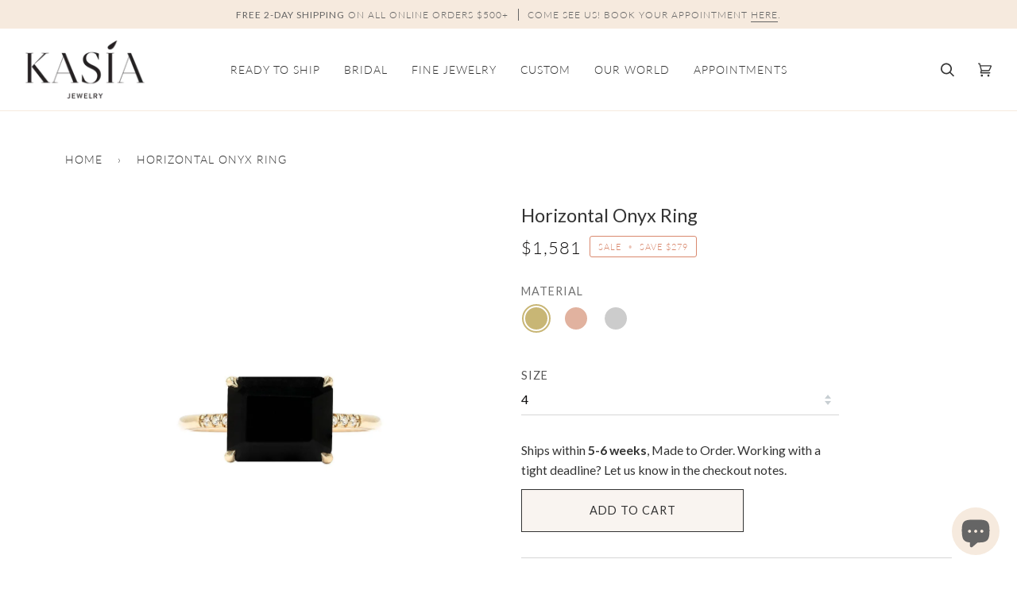

--- FILE ---
content_type: text/html; charset=utf-8
request_url: https://kasiajewelry.com/products/black-onyx-emerald-cut-east-to-west-horizontal-set-statement-engagement-ring
body_size: 55241
content:
<!doctype html>
<html class="no-js" lang="en"><head>
	<script src="//kasiajewelry.com/cdn/shop/files/pandectes-rules.js?v=11241599434986620339"></script>
	
	
	
  <script>
    window.performance.mark('parse_head_start');
    function marks (name) {
      return {
        name,
        get start () {
          return `${this.name}_start`;
        },
        get end () {
          return `${this.name}_end`;
        }
      };
    }
    window.markNames = {
      head: marks('parse_head'),
      body: marks('parse_body'),
      bodyLayout: marks('parse_body_layout'),
      bodyEndScripts: marks('parse_body_end_scripts'),
      shopify: marks('content_for_header'),
    };
  </script>
  <meta charset="utf-8">
  <meta http-equiv="X-UA-Compatible" content="IE=edge,chrome=1">
  <meta name="viewport" content="width=device-width,initial-scale=1,maximum-scale=1.5">
  <meta name="theme-color" content="#a4afb5"><link rel="canonical" href="https://kasiajewelry.com/products/black-onyx-emerald-cut-east-to-west-horizontal-set-statement-engagement-ring"><!-- ======================= Pipeline Theme V6.1.3 ========================= -->

  <link rel="preconnect" href="https://cdn.shopify.com" crossorigin>
  <link rel="preconnect" href="https://fonts.shopify.com" crossorigin>
  <link rel="preconnect" href="https://monorail-edge.shopifysvc.com" crossorigin>

  <link rel="preload" href="//kasiajewelry.com/cdn/shop/t/43/assets/lazysizes.js?v=111431644619468174291697215395" as="script">
  <link rel="preload" href="//kasiajewelry.com/cdn/shop/t/43/assets/vendor.js?v=159073106423563084681697215395" as="script">
  <link rel="preload" href="//kasiajewelry.com/cdn/shop/t/43/assets/theme.dev.js?v=70479224490792643651697215395" as="script">
  <link rel="preload" href="//kasiajewelry.com/cdn/shop/t/43/assets/theme.css?v=53592592717823330591697215395" as="style">

  
<link rel="preload" as="image" 
      href="//kasiajewelry.com/cdn/shop/products/Batch-4-9-2_d3e61067-c481-40af-9098-4a1fccce97ae_small.jpg?v=1640290194" 
      srcset="//kasiajewelry.com/cdn/shop/products/Batch-4-9-2_d3e61067-c481-40af-9098-4a1fccce97ae_550x.jpg?v=1640290194 550w,//kasiajewelry.com/cdn/shop/products/Batch-4-9-2_d3e61067-c481-40af-9098-4a1fccce97ae_1100x.jpg?v=1640290194 1100w,"
      sizes="(min-width: 768px), 50vw, 
             100vw">
  
<link rel="shortcut icon" href="//kasiajewelry.com/cdn/shop/files/Remove_background_2_612c9446-1f49-4ca5-abaa-f13c110c3512_32x32.png?v=1640208405" type="image/png"><!-- Title and description ================================================ -->
  
  <title>
    

    Horizontal Onyx Ring by Kasia Jewelry

  </title><meta name="description" content="Horizontal Onyx Ring by Kasia Jewelry">
  <!-- /snippets/social-meta-tags.liquid --><meta property="og:site_name" content="Kasia Jewelry">
<meta property="og:url" content="https://kasiajewelry.com/products/black-onyx-emerald-cut-east-to-west-horizontal-set-statement-engagement-ring">
<meta property="og:title" content="Horizontal Onyx Ring">
<meta property="og:type" content="product">
<meta property="og:description" content="Horizontal Onyx Ring by Kasia Jewelry"><meta property="og:price:amount" content="1,581">
  <meta property="og:price:currency" content="USD">
      <meta property="og:image" content="http://kasiajewelry.com/cdn/shop/products/Batch-4-9-2_d3e61067-c481-40af-9098-4a1fccce97ae.jpg?v=1640290194">
      <meta property="og:image:secure_url" content="https://kasiajewelry.com/cdn/shop/products/Batch-4-9-2_d3e61067-c481-40af-9098-4a1fccce97ae.jpg?v=1640290194">
      <meta property="og:image:height" content="1636">
      <meta property="og:image:width" content="1636">
      <meta property="og:image" content="http://kasiajewelry.com/cdn/shop/products/IMG_0483_9886ed17-d142-4e94-bd8a-6aba9852e4a2.jpg?v=1640290194">
      <meta property="og:image:secure_url" content="https://kasiajewelry.com/cdn/shop/products/IMG_0483_9886ed17-d142-4e94-bd8a-6aba9852e4a2.jpg?v=1640290194">
      <meta property="og:image:height" content="2448">
      <meta property="og:image:width" content="1835">
      <meta property="og:image" content="http://kasiajewelry.com/cdn/shop/products/IMG_0484_081488fd-5071-4d27-83b9-28dea7554ae3.jpg?v=1640290194">
      <meta property="og:image:secure_url" content="https://kasiajewelry.com/cdn/shop/products/IMG_0484_081488fd-5071-4d27-83b9-28dea7554ae3.jpg?v=1640290194">
      <meta property="og:image:height" content="2448">
      <meta property="og:image:width" content="1835">
<meta property="twitter:image" content="http://kasiajewelry.com/cdn/shop/products/Batch-4-9-2_d3e61067-c481-40af-9098-4a1fccce97ae_1200x1200.jpg?v=1640290194">

<meta name="twitter:site" content="@">
<meta name="twitter:card" content="summary_large_image">
<meta name="twitter:title" content="Horizontal Onyx Ring">
<meta name="twitter:description" content="Horizontal Onyx Ring by Kasia Jewelry">
<!-- CSS ================================================================== -->
  
<style>@font-face {
  font-family: Lato;
  font-weight: 400;
  font-style: normal;
  font-display: swap;
  src: url("//kasiajewelry.com/cdn/fonts/lato/lato_n4.c3b93d431f0091c8be23185e15c9d1fee1e971c5.woff2") format("woff2"),
       url("//kasiajewelry.com/cdn/fonts/lato/lato_n4.d5c00c781efb195594fd2fd4ad04f7882949e327.woff") format("woff");
}

  @font-face {
  font-family: Lato;
  font-weight: 400;
  font-style: normal;
  font-display: swap;
  src: url("//kasiajewelry.com/cdn/fonts/lato/lato_n4.c3b93d431f0091c8be23185e15c9d1fee1e971c5.woff2") format("woff2"),
       url("//kasiajewelry.com/cdn/fonts/lato/lato_n4.d5c00c781efb195594fd2fd4ad04f7882949e327.woff") format("woff");
}

  @font-face {
  font-family: Lato;
  font-weight: 300;
  font-style: normal;
  font-display: swap;
  src: url("//kasiajewelry.com/cdn/fonts/lato/lato_n3.a7080ececf6191f1dd5b0cb021691ca9b855c876.woff2") format("woff2"),
       url("//kasiajewelry.com/cdn/fonts/lato/lato_n3.61e34b2ff7341f66543eb08e8c47eef9e1cde558.woff") format("woff");
}


  
    @font-face {
  font-family: Lato;
  font-weight: 500;
  font-style: normal;
  font-display: swap;
  src: url("//kasiajewelry.com/cdn/fonts/lato/lato_n5.b2fec044fbe05725e71d90882e5f3b21dae2efbd.woff2") format("woff2"),
       url("//kasiajewelry.com/cdn/fonts/lato/lato_n5.f25a9a5c73ff9372e69074488f99e8ac702b5447.woff") format("woff");
}

  

  
    @font-face {
  font-family: Lato;
  font-weight: 400;
  font-style: normal;
  font-display: swap;
  src: url("//kasiajewelry.com/cdn/fonts/lato/lato_n4.c3b93d431f0091c8be23185e15c9d1fee1e971c5.woff2") format("woff2"),
       url("//kasiajewelry.com/cdn/fonts/lato/lato_n4.d5c00c781efb195594fd2fd4ad04f7882949e327.woff") format("woff");
}

  

  
    @font-face {
  font-family: Lato;
  font-weight: 500;
  font-style: normal;
  font-display: swap;
  src: url("//kasiajewelry.com/cdn/fonts/lato/lato_n5.b2fec044fbe05725e71d90882e5f3b21dae2efbd.woff2") format("woff2"),
       url("//kasiajewelry.com/cdn/fonts/lato/lato_n5.f25a9a5c73ff9372e69074488f99e8ac702b5447.woff") format("woff");
}

  

  
  
  
  
    @font-face {
  font-family: Lato;
  font-weight: 400;
  font-style: italic;
  font-display: swap;
  src: url("//kasiajewelry.com/cdn/fonts/lato/lato_i4.09c847adc47c2fefc3368f2e241a3712168bc4b6.woff2") format("woff2"),
       url("//kasiajewelry.com/cdn/fonts/lato/lato_i4.3c7d9eb6c1b0a2bf62d892c3ee4582b016d0f30c.woff") format("woff");
}

  
  
    @font-face {
  font-family: Lato;
  font-weight: 500;
  font-style: italic;
  font-display: swap;
  src: url("//kasiajewelry.com/cdn/fonts/lato/lato_i5.9501f9e8a9e09e142687495e156dec167f6a3ea3.woff2") format("woff2"),
       url("//kasiajewelry.com/cdn/fonts/lato/lato_i5.eca6cbf1aa9c70cc6dbfed0353a2f57e5065c864.woff") format("woff");
}

  

</style>

  

  <style>
  @font-face {
    font-family: "Argesta_Display_Italic";
    src: url("//kasiajewelry.com/cdn/shop/t/43/assets/Argesta_Display_Italic.woff?v=35491711525255063951697215395") format('woff'),
        url("//kasiajewelry.com/cdn/shop/t/43/assets/Argesta_Display_Italic.otf?v=121661724380693998181697215395") format('truetype'),
        url("//kasiajewelry.com/cdn/shop/t/43/assets/Argesta_Display_Italic.svg?v=23182367485528895151697215395") format('svg');
        font-display: swap;
  }

  @font-face {
    font-family: "Argesta_Display";
    src: url("//kasiajewelry.com/cdn/shop/t/43/assets/Argesta_Display.woff?v=162762378286946229271697215395") format('woff'),
        url("//kasiajewelry.com/cdn/shop/t/43/assets/Argesta_Display.otf?v=134874988155730848071697215395") format('truetype'),
        url("//kasiajewelry.com/cdn/shop/t/43/assets/Argesta_Display.svg?v=10785") format('svg');
        font-display: swap;
  }

  @font-face {
    font-family: "Argesta_Text_Italic";
    src: url("//kasiajewelry.com/cdn/shop/t/43/assets/Argesta_Text_Italic.woff?v=135785287731974909011697215395") format('woff'),
        url("//kasiajewelry.com/cdn/shop/t/43/assets/Argesta_Text_Italic.otf?v=142840649448158275191697215395") format('truetype'),
        url("//kasiajewelry.com/cdn/shop/t/43/assets/Argesta_v_Italic.svg?v=10785") format('svg');
        font-display: swap;
  }

  @font-face {
    font-family: "Argesta_Text";
    src: url("//kasiajewelry.com/cdn/shop/t/43/assets/Argesta_Text.woff?v=147956729769808863241697215395") format('woff'),
        url("//kasiajewelry.com/cdn/shop/t/43/assets/Argesta_Text.otf?v=165809466202732591711697215395") format('truetype'),
        url("//kasiajewelry.com/cdn/shop/t/43/assets/Argesta_Text.svg?v=82926057993226517761697215395") format('svg');
        font-display: swap;
  }

  @font-face {
    font-family: "Argesta_Text_Bold";
    src: url("//kasiajewelry.com/cdn/shop/t/43/assets/Argesta_Text_Bold.woff?v=13555622143299044781697215395") format('woff'),
        url("//kasiajewelry.com/cdn/shop/t/43/assets/Argesta_Text_Bold.otf?v=172313886401205547011697215395") format('truetype'),
        url("//kasiajewelry.com/cdn/shop/t/43/assets/Argesta_Text_Bold.svg?v=10785") format('svg');
        font-display: swap;
  }

  @font-face {
    font-family: "Argesta_Hairline";
    src: url("//kasiajewelry.com/cdn/shop/t/43/assets/Argesta_Hairline.woff?v=175814005633290017791697215395") format('woff'),
        url("//kasiajewelry.com/cdn/shop/t/43/assets/Argesta_Hairline.otf?v=76492812505093973991697215395") format('truetype'),
        url("//kasiajewelry.com/cdn/shop/t/43/assets/Argesta_Hairline.svg?v=10785") format('svg');
        font-display: swap;
  }

  @font-face {
    font-family: "Argesta_Hairline_Italic";
    src: url("//kasiajewelry.com/cdn/shop/t/43/assets/Argesta_Hairline_Italic.woff?v=158949642789582695691697215395") format('woff'),
        url("//kasiajewelry.com/cdn/shop/t/43/assets/Argesta_Hairline_Italic.otf?v=118421407652711994791697215395") format('truetype'),
        url("//kasiajewelry.com/cdn/shop/t/43/assets/Argesta_Hairline_Italic.svg?v=10785") format('svg');
        font-display: swap;
  }

  @font-face {
    font-family: "Argesta_Headline";
    src: url("//kasiajewelry.com/cdn/shop/t/43/assets/Argesta_Headline.woff?v=9387237965821497851697215395") format('woff'),
        url("//kasiajewelry.com/cdn/shop/t/43/assets/Argesta_Headline.otf?v=115118126088965476721697215395") format('truetype'),
        url("//kasiajewelry.com/cdn/shop/t/43/assets/Argesta_Headline.svg?v=10785") format('svg');
        font-display: swap;
  }

  @font-face {
    font-family: "Argesta_Headline_Italic";
    src: url("//kasiajewelry.com/cdn/shop/t/43/assets/Argesta_Headline_Italic.woff?v=149527004238271763001697215395") format('woff'),
        url("//kasiajewelry.com/cdn/shop/t/43/assets/Argesta_Headline_Italic.otf?v=60986294228452723311697215395") format('truetype'),
        url("//kasiajewelry.com/cdn/shop/t/43/assets/Argesta_Headline_Italic.svg?v=10785") format('svg');
        font-display: swap;
  }
  </style>


  
<style data-shopify>

:root {
/* ================ Product video ================ */

---color_video_bg: #f2f2f2;


/* ================ Color Variables ================ */

/* === Backgrounds ===*/
---color-bg: #ffffff;
---color-bg-accent: #fcfaf7;

/* === Text colors ===*/
---color-text-dark: #0e0c0c;
---color-text: #333333;
---color-text-light: #707070;

/* === Bright color ===*/
---color-primary: #d9896e;
---mto-color-primary: #f9f4f0;
---rts-color-primary: #f6eade;

---color-primary-hover: #ea9376;
---mto-color-primary-hover: #fcfaf7;
---rts-color-primary-hover: #fcfaf7;

---color-primary-fade: rgba(217, 137, 110, 0.05);
---color-primary-fade-hover: rgba(217, 137, 110, 0.1);---color-primary-opposite: #ffffff;
---mto-color-primary-opposite: #333333;
---rts-color-primary-opposite: #333333;
---mto-border-color: #333333;
---rts-border-color: #f6eade;

/* === Secondary/link Color ===*/
---color-secondary: #a4afb5;
---color-secondary-hover: #6890a4;
---color-secondary-fade: rgba(164, 175, 181, 0.05);
---color-secondary-fade-hover: rgba(164, 175, 181, 0.1);---color-secondary-opposite: #000000;

/* === Shades of grey ===*/
---color-a5:  rgba(51, 51, 51, 0.05);
---color-a10: rgba(51, 51, 51, 0.1);
---color-a20: rgba(51, 51, 51, 0.2);
---color-a35: rgba(51, 51, 51, 0.35);
---color-a50: rgba(51, 51, 51, 0.5);
---color-a80: rgba(51, 51, 51, 0.8);
---color-a90: rgba(51, 51, 51, 0.9);
---color-a95: rgba(51, 51, 51, 0.95);


/* ================ Inverted Color Variables ================ */

---inverse-bg: #333333;
---inverse-bg-accent: #dcdfe1;

/* === Text colors ===*/
---inverse-text-dark: #ffffff;
---inverse-text: #FFFFFF;
---inverse-text-light: #c2c2c2;

/* === Bright color ===*/
---inverse-primary: #f6e3de;
---inverse-primary-hover: #eeaa99;
---inverse-primary-fade: rgba(246, 227, 222, 0.05);
---inverse-primary-fade-hover: rgba(246, 227, 222, 0.1);---inverse-primary-opposite: #000000;


/* === Second Color ===*/
---inverse-secondary: #dcdfe1;
---inverse-secondary-hover: #a8bcc9;
---inverse-secondary-fade: rgba(220, 223, 225, 0.05);
---inverse-secondary-fade-hover: rgba(220, 223, 225, 0.1);---inverse-secondary-opposite: #000000;


/* === Shades of grey ===*/
---inverse-a5:  rgba(255, 255, 255, 0.05);
---inverse-a10: rgba(255, 255, 255, 0.1);
---inverse-a20: rgba(255, 255, 255, 0.2);
---inverse-a35: rgba(255, 255, 255, 0.3);
---inverse-a80: rgba(255, 255, 255, 0.8);
---inverse-a90: rgba(255, 255, 255, 0.9);
---inverse-a95: rgba(255, 255, 255, 0.95);


/* === Account Bar ===*/
---color-announcement-bg: #f6eade;
---color-announcement-text: #656565;

/* === Nav and dropdown link background ===*/
---color-nav: #ffffff;
---color-nav-text: #333333;
---color-nav-border: #f6eade;
---color-nav-a10: rgba(51, 51, 51, 0.1);
---color-nav-a50: rgba(51, 51, 51, 0.5);

/* === Site Footer ===*/
---color-footer-bg: #f9f4f0;
---color-footer-text: #333333;
---color-footer-a5: rgba(51, 51, 51, 0.05);
---color-footer-a15: rgba(51, 51, 51, 0.15);
---color-footer-a90: rgba(51, 51, 51, 0.9);

/* === Products ===*/
---product-grid-aspect-ratio: 130.0%;

/* === Product badges ===*/
---color-badge: #ffffff;
---color-badge-text: #656565;

/* === disabled form colors ===*/
---color-disabled-bg: #ebebeb;
---color-disabled-text: #b8b8b8;

---inverse-disabled-bg: #474747;
---inverse-disabled-text: #7a7a7a;

/* === Button Radius === */
---button-radius: 0px;



/* ================ Typography ================ */


  ---font-stack-body: Lato, sans-serif;
  ---font-style-body: normal;
  ---font-weight-body: 400;
  ---font-weight-body-bold: 500;

---font-adjust-body: 1.1;


  ---font-stack-heading: Lato, sans-serif;
  ---font-style-heading: normal;
  ---font-weight-heading: 400;
  ---font-weight-heading-bold: 500;

---font-adjust-heading: 0.75;


  ---font-heading-space: initial;
  ---font-heading-caps: initial;



  ---font-stack-accent: Lato, sans-serif;
  ---font-style-accent: normal;
  ---font-weight-accent: 300;
  ---font-weight-accent-bold: 400;
 
---font-adjust-accent: 1.2;

---ico-select: url('//kasiajewelry.com/cdn/shop/t/43/assets/ico-select.svg?v=115314054114329575081697215395');

---url-zoom: url('//kasiajewelry.com/cdn/shop/t/43/assets/cursor-zoom.svg?v=27093804467454746331697215395');
---url-zoom-2x: url('//kasiajewelry.com/cdn/shop/t/43/assets/cursor-zoom-2x.svg?v=50741160326478922511697215395');



}

</style>

  <link href="//kasiajewelry.com/cdn/shop/t/43/assets/theme.css?v=53592592717823330591697215395" rel="stylesheet" type="text/css" media="all" />

  <script>
    document.documentElement.className = document.documentElement.className.replace('no-js', 'js');
    let root = '/';
    if (root[root.length - 1] !== '/') {
      root = `${root}/`;
    }
    var theme = {
      routes: {
        root_url: root,
        cart: '/cart',
        cart_add_url: '/cart/add',
        product_recommendations_url: '/recommendations/products'
      },
      assets: {
        photoswipe: '//kasiajewelry.com/cdn/shop/t/43/assets/photoswipe.js?v=92904272307011895101697215395',
        smoothscroll: '//kasiajewelry.com/cdn/shop/t/43/assets/smoothscroll.js?v=124272082899341743991697215395',
        swatches: '//kasiajewelry.com/cdn/shop/t/43/assets/swatches.json?v=24993110135936749651712356761',
        noImage: '//kasiajewelry.com/cdn/shopifycloud/storefront/assets/no-image-2048-a2addb12.gif',
        base: '//kasiajewelry.com/cdn/shop/t/43/assets/'
      },
      strings: {
        swatchesKey: "Color, Colour, Material",     
        addToCart: "Add to Cart",
        estimateShipping: "Estimate shipping",
        noShippingAvailable: "We do not ship to this destination.",
        free: "Free",
        from: "From",
        preOrder: "Pre-order",
        soldOut: "Out of Stock",
        sale: "Sale",
        subscription: "Subscription",
        unavailable: "Unavailable",
        unitPrice: "Unit price",
        unitPriceSeparator: "per",        
        stockout: "All available stock is in cart",
        products: "Products",
        pages: "Pages",
        collections: "Collections",
        resultsFor: "Results for",
        noResultsFor: "No results for",
        articles: "Articles"
      },
      settings: {
        badge_sale_type: "dollar",
        search_products: true,
        search_collections: true,
        search_pages: true,
        search_articles: true,
        animate_hover: true,
        animate_scroll: true
      },
      info: {
        name: 'pipeline'
      },
      moneyFormat: "\u003cspan class=money\u003e${{amount_no_decimals}}\u003c\/span\u003e",
      version: '6.1.3'
    }
    let windowInnerHeight = window.innerHeight;
    document.documentElement.style.setProperty('--full-screen', `${windowInnerHeight}px`);
    document.documentElement.style.setProperty('--three-quarters', `${windowInnerHeight * 0.75}px`);
    document.documentElement.style.setProperty('--two-thirds', `${windowInnerHeight * 0.66}px`);
    document.documentElement.style.setProperty('--one-half', `${windowInnerHeight * 0.5}px`);
    document.documentElement.style.setProperty('--one-third', `${windowInnerHeight * 0.33}px`);
    document.documentElement.style.setProperty('--one-fifth', `${windowInnerHeight * 0.2}px`);

    window.lazySizesConfig = window.lazySizesConfig || {};
    window.lazySizesConfig.loadHidden = false;
  </script><!-- Theme Javascript ============================================================== -->
  <script src="//kasiajewelry.com/cdn/shop/t/43/assets/lazysizes.js?v=111431644619468174291697215395" async="async"></script>
  <script src="//kasiajewelry.com/cdn/shop/t/43/assets/vendor.js?v=159073106423563084681697215395" defer="defer"></script>
  <script src="//kasiajewelry.com/cdn/shop/t/43/assets/theme.dev.js?v=70479224490792643651697215395" defer="defer"></script>

  <script>
    (function () {
      function onPageShowEvents() {
        if ('requestIdleCallback' in window) {
          requestIdleCallback(initCartEvent)
        } else {
          initCartEvent()
        }
        function initCartEvent(){
          document.documentElement.dispatchEvent(new CustomEvent('theme:cart:init', {
            bubbles: true
          }));
        }
      };
      window.onpageshow = onPageShowEvents;
    })();
  </script>

  <script type="text/javascript">
    if (window.MSInputMethodContext && document.documentMode) {
      var scripts = document.getElementsByTagName('script')[0];
      var polyfill = document.createElement("script");
      polyfill.defer = true;
      polyfill.src = "//kasiajewelry.com/cdn/shop/t/43/assets/ie11.js?v=144489047535103983231697215395";

      scripts.parentNode.insertBefore(polyfill, scripts);
    }
  </script>
  
  
  
  <!-- Shopify app scripts =========================================================== -->
  <script>window.performance.mark(window.markNames.shopify.start);</script>
  <script>window.performance && window.performance.mark && window.performance.mark('shopify.content_for_header.start');</script><meta name="google-site-verification" content="e08CN3XW3OWC-dIot9St_e_kwF9R8o4q1sPZI-VY3mU">
<meta id="shopify-digital-wallet" name="shopify-digital-wallet" content="/15929795/digital_wallets/dialog">
<meta name="shopify-checkout-api-token" content="77e24af683bce1e04884dd2407783fe5">
<link rel="alternate" type="application/json+oembed" href="https://kasiajewelry.com/products/black-onyx-emerald-cut-east-to-west-horizontal-set-statement-engagement-ring.oembed">
<script async="async" src="/checkouts/internal/preloads.js?locale=en-US"></script>
<link rel="preconnect" href="https://shop.app" crossorigin="anonymous">
<script async="async" src="https://shop.app/checkouts/internal/preloads.js?locale=en-US&shop_id=15929795" crossorigin="anonymous"></script>
<script id="apple-pay-shop-capabilities" type="application/json">{"shopId":15929795,"countryCode":"US","currencyCode":"USD","merchantCapabilities":["supports3DS"],"merchantId":"gid:\/\/shopify\/Shop\/15929795","merchantName":"Kasia Jewelry","requiredBillingContactFields":["postalAddress","email","phone"],"requiredShippingContactFields":["postalAddress","email","phone"],"shippingType":"shipping","supportedNetworks":["visa","masterCard","amex","discover","elo","jcb"],"total":{"type":"pending","label":"Kasia Jewelry","amount":"1.00"},"shopifyPaymentsEnabled":true,"supportsSubscriptions":true}</script>
<script id="shopify-features" type="application/json">{"accessToken":"77e24af683bce1e04884dd2407783fe5","betas":["rich-media-storefront-analytics"],"domain":"kasiajewelry.com","predictiveSearch":true,"shopId":15929795,"locale":"en"}</script>
<script>var Shopify = Shopify || {};
Shopify.shop = "kasia-jewelry.myshopify.com";
Shopify.locale = "en";
Shopify.currency = {"active":"USD","rate":"1.0"};
Shopify.country = "US";
Shopify.theme = {"name":"New Homepage 10\/2023","id":124603596867,"schema_name":"Pipeline","schema_version":"6.1.3","theme_store_id":null,"role":"main"};
Shopify.theme.handle = "null";
Shopify.theme.style = {"id":null,"handle":null};
Shopify.cdnHost = "kasiajewelry.com/cdn";
Shopify.routes = Shopify.routes || {};
Shopify.routes.root = "/";</script>
<script type="module">!function(o){(o.Shopify=o.Shopify||{}).modules=!0}(window);</script>
<script>!function(o){function n(){var o=[];function n(){o.push(Array.prototype.slice.apply(arguments))}return n.q=o,n}var t=o.Shopify=o.Shopify||{};t.loadFeatures=n(),t.autoloadFeatures=n()}(window);</script>
<script>
  window.ShopifyPay = window.ShopifyPay || {};
  window.ShopifyPay.apiHost = "shop.app\/pay";
  window.ShopifyPay.redirectState = null;
</script>
<script id="shop-js-analytics" type="application/json">{"pageType":"product"}</script>
<script defer="defer" async type="module" src="//kasiajewelry.com/cdn/shopifycloud/shop-js/modules/v2/client.init-shop-cart-sync_BT-GjEfc.en.esm.js"></script>
<script defer="defer" async type="module" src="//kasiajewelry.com/cdn/shopifycloud/shop-js/modules/v2/chunk.common_D58fp_Oc.esm.js"></script>
<script defer="defer" async type="module" src="//kasiajewelry.com/cdn/shopifycloud/shop-js/modules/v2/chunk.modal_xMitdFEc.esm.js"></script>
<script type="module">
  await import("//kasiajewelry.com/cdn/shopifycloud/shop-js/modules/v2/client.init-shop-cart-sync_BT-GjEfc.en.esm.js");
await import("//kasiajewelry.com/cdn/shopifycloud/shop-js/modules/v2/chunk.common_D58fp_Oc.esm.js");
await import("//kasiajewelry.com/cdn/shopifycloud/shop-js/modules/v2/chunk.modal_xMitdFEc.esm.js");

  window.Shopify.SignInWithShop?.initShopCartSync?.({"fedCMEnabled":true,"windoidEnabled":true});

</script>
<script defer="defer" async type="module" src="//kasiajewelry.com/cdn/shopifycloud/shop-js/modules/v2/client.payment-terms_Ci9AEqFq.en.esm.js"></script>
<script defer="defer" async type="module" src="//kasiajewelry.com/cdn/shopifycloud/shop-js/modules/v2/chunk.common_D58fp_Oc.esm.js"></script>
<script defer="defer" async type="module" src="//kasiajewelry.com/cdn/shopifycloud/shop-js/modules/v2/chunk.modal_xMitdFEc.esm.js"></script>
<script type="module">
  await import("//kasiajewelry.com/cdn/shopifycloud/shop-js/modules/v2/client.payment-terms_Ci9AEqFq.en.esm.js");
await import("//kasiajewelry.com/cdn/shopifycloud/shop-js/modules/v2/chunk.common_D58fp_Oc.esm.js");
await import("//kasiajewelry.com/cdn/shopifycloud/shop-js/modules/v2/chunk.modal_xMitdFEc.esm.js");

  
</script>
<script>
  window.Shopify = window.Shopify || {};
  if (!window.Shopify.featureAssets) window.Shopify.featureAssets = {};
  window.Shopify.featureAssets['shop-js'] = {"shop-cart-sync":["modules/v2/client.shop-cart-sync_DZOKe7Ll.en.esm.js","modules/v2/chunk.common_D58fp_Oc.esm.js","modules/v2/chunk.modal_xMitdFEc.esm.js"],"init-fed-cm":["modules/v2/client.init-fed-cm_B6oLuCjv.en.esm.js","modules/v2/chunk.common_D58fp_Oc.esm.js","modules/v2/chunk.modal_xMitdFEc.esm.js"],"shop-cash-offers":["modules/v2/client.shop-cash-offers_D2sdYoxE.en.esm.js","modules/v2/chunk.common_D58fp_Oc.esm.js","modules/v2/chunk.modal_xMitdFEc.esm.js"],"shop-login-button":["modules/v2/client.shop-login-button_QeVjl5Y3.en.esm.js","modules/v2/chunk.common_D58fp_Oc.esm.js","modules/v2/chunk.modal_xMitdFEc.esm.js"],"pay-button":["modules/v2/client.pay-button_DXTOsIq6.en.esm.js","modules/v2/chunk.common_D58fp_Oc.esm.js","modules/v2/chunk.modal_xMitdFEc.esm.js"],"shop-button":["modules/v2/client.shop-button_DQZHx9pm.en.esm.js","modules/v2/chunk.common_D58fp_Oc.esm.js","modules/v2/chunk.modal_xMitdFEc.esm.js"],"avatar":["modules/v2/client.avatar_BTnouDA3.en.esm.js"],"init-windoid":["modules/v2/client.init-windoid_CR1B-cfM.en.esm.js","modules/v2/chunk.common_D58fp_Oc.esm.js","modules/v2/chunk.modal_xMitdFEc.esm.js"],"init-shop-for-new-customer-accounts":["modules/v2/client.init-shop-for-new-customer-accounts_C_vY_xzh.en.esm.js","modules/v2/client.shop-login-button_QeVjl5Y3.en.esm.js","modules/v2/chunk.common_D58fp_Oc.esm.js","modules/v2/chunk.modal_xMitdFEc.esm.js"],"init-shop-email-lookup-coordinator":["modules/v2/client.init-shop-email-lookup-coordinator_BI7n9ZSv.en.esm.js","modules/v2/chunk.common_D58fp_Oc.esm.js","modules/v2/chunk.modal_xMitdFEc.esm.js"],"init-shop-cart-sync":["modules/v2/client.init-shop-cart-sync_BT-GjEfc.en.esm.js","modules/v2/chunk.common_D58fp_Oc.esm.js","modules/v2/chunk.modal_xMitdFEc.esm.js"],"shop-toast-manager":["modules/v2/client.shop-toast-manager_DiYdP3xc.en.esm.js","modules/v2/chunk.common_D58fp_Oc.esm.js","modules/v2/chunk.modal_xMitdFEc.esm.js"],"init-customer-accounts":["modules/v2/client.init-customer-accounts_D9ZNqS-Q.en.esm.js","modules/v2/client.shop-login-button_QeVjl5Y3.en.esm.js","modules/v2/chunk.common_D58fp_Oc.esm.js","modules/v2/chunk.modal_xMitdFEc.esm.js"],"init-customer-accounts-sign-up":["modules/v2/client.init-customer-accounts-sign-up_iGw4briv.en.esm.js","modules/v2/client.shop-login-button_QeVjl5Y3.en.esm.js","modules/v2/chunk.common_D58fp_Oc.esm.js","modules/v2/chunk.modal_xMitdFEc.esm.js"],"shop-follow-button":["modules/v2/client.shop-follow-button_CqMgW2wH.en.esm.js","modules/v2/chunk.common_D58fp_Oc.esm.js","modules/v2/chunk.modal_xMitdFEc.esm.js"],"checkout-modal":["modules/v2/client.checkout-modal_xHeaAweL.en.esm.js","modules/v2/chunk.common_D58fp_Oc.esm.js","modules/v2/chunk.modal_xMitdFEc.esm.js"],"shop-login":["modules/v2/client.shop-login_D91U-Q7h.en.esm.js","modules/v2/chunk.common_D58fp_Oc.esm.js","modules/v2/chunk.modal_xMitdFEc.esm.js"],"lead-capture":["modules/v2/client.lead-capture_BJmE1dJe.en.esm.js","modules/v2/chunk.common_D58fp_Oc.esm.js","modules/v2/chunk.modal_xMitdFEc.esm.js"],"payment-terms":["modules/v2/client.payment-terms_Ci9AEqFq.en.esm.js","modules/v2/chunk.common_D58fp_Oc.esm.js","modules/v2/chunk.modal_xMitdFEc.esm.js"]};
</script>
<script>(function() {
  var isLoaded = false;
  function asyncLoad() {
    if (isLoaded) return;
    isLoaded = true;
    var urls = ["\/\/d1liekpayvooaz.cloudfront.net\/apps\/customizery\/customizery.js?shop=kasia-jewelry.myshopify.com","https:\/\/cdn.nfcube.com\/instafeed-286a2198a42985defbddc26a468ded28.js?shop=kasia-jewelry.myshopify.com"];
    for (var i = 0; i < urls.length; i++) {
      var s = document.createElement('script');
      s.type = 'text/javascript';
      s.async = true;
      s.src = urls[i];
      var x = document.getElementsByTagName('script')[0];
      x.parentNode.insertBefore(s, x);
    }
  };
  if(window.attachEvent) {
    window.attachEvent('onload', asyncLoad);
  } else {
    window.addEventListener('load', asyncLoad, false);
  }
})();</script>
<script id="__st">var __st={"a":15929795,"offset":-28800,"reqid":"a20d2d2e-f9e9-4470-bbf9-e3782636b7d7-1769388001","pageurl":"kasiajewelry.com\/products\/black-onyx-emerald-cut-east-to-west-horizontal-set-statement-engagement-ring","u":"9637305936f6","p":"product","rtyp":"product","rid":4370870140995};</script>
<script>window.ShopifyPaypalV4VisibilityTracking = true;</script>
<script id="captcha-bootstrap">!function(){'use strict';const t='contact',e='account',n='new_comment',o=[[t,t],['blogs',n],['comments',n],[t,'customer']],c=[[e,'customer_login'],[e,'guest_login'],[e,'recover_customer_password'],[e,'create_customer']],r=t=>t.map((([t,e])=>`form[action*='/${t}']:not([data-nocaptcha='true']) input[name='form_type'][value='${e}']`)).join(','),a=t=>()=>t?[...document.querySelectorAll(t)].map((t=>t.form)):[];function s(){const t=[...o],e=r(t);return a(e)}const i='password',u='form_key',d=['recaptcha-v3-token','g-recaptcha-response','h-captcha-response',i],f=()=>{try{return window.sessionStorage}catch{return}},m='__shopify_v',_=t=>t.elements[u];function p(t,e,n=!1){try{const o=window.sessionStorage,c=JSON.parse(o.getItem(e)),{data:r}=function(t){const{data:e,action:n}=t;return t[m]||n?{data:e,action:n}:{data:t,action:n}}(c);for(const[e,n]of Object.entries(r))t.elements[e]&&(t.elements[e].value=n);n&&o.removeItem(e)}catch(o){console.error('form repopulation failed',{error:o})}}const l='form_type',E='cptcha';function T(t){t.dataset[E]=!0}const w=window,h=w.document,L='Shopify',v='ce_forms',y='captcha';let A=!1;((t,e)=>{const n=(g='f06e6c50-85a8-45c8-87d0-21a2b65856fe',I='https://cdn.shopify.com/shopifycloud/storefront-forms-hcaptcha/ce_storefront_forms_captcha_hcaptcha.v1.5.2.iife.js',D={infoText:'Protected by hCaptcha',privacyText:'Privacy',termsText:'Terms'},(t,e,n)=>{const o=w[L][v],c=o.bindForm;if(c)return c(t,g,e,D).then(n);var r;o.q.push([[t,g,e,D],n]),r=I,A||(h.body.append(Object.assign(h.createElement('script'),{id:'captcha-provider',async:!0,src:r})),A=!0)});var g,I,D;w[L]=w[L]||{},w[L][v]=w[L][v]||{},w[L][v].q=[],w[L][y]=w[L][y]||{},w[L][y].protect=function(t,e){n(t,void 0,e),T(t)},Object.freeze(w[L][y]),function(t,e,n,w,h,L){const[v,y,A,g]=function(t,e,n){const i=e?o:[],u=t?c:[],d=[...i,...u],f=r(d),m=r(i),_=r(d.filter((([t,e])=>n.includes(e))));return[a(f),a(m),a(_),s()]}(w,h,L),I=t=>{const e=t.target;return e instanceof HTMLFormElement?e:e&&e.form},D=t=>v().includes(t);t.addEventListener('submit',(t=>{const e=I(t);if(!e)return;const n=D(e)&&!e.dataset.hcaptchaBound&&!e.dataset.recaptchaBound,o=_(e),c=g().includes(e)&&(!o||!o.value);(n||c)&&t.preventDefault(),c&&!n&&(function(t){try{if(!f())return;!function(t){const e=f();if(!e)return;const n=_(t);if(!n)return;const o=n.value;o&&e.removeItem(o)}(t);const e=Array.from(Array(32),(()=>Math.random().toString(36)[2])).join('');!function(t,e){_(t)||t.append(Object.assign(document.createElement('input'),{type:'hidden',name:u})),t.elements[u].value=e}(t,e),function(t,e){const n=f();if(!n)return;const o=[...t.querySelectorAll(`input[type='${i}']`)].map((({name:t})=>t)),c=[...d,...o],r={};for(const[a,s]of new FormData(t).entries())c.includes(a)||(r[a]=s);n.setItem(e,JSON.stringify({[m]:1,action:t.action,data:r}))}(t,e)}catch(e){console.error('failed to persist form',e)}}(e),e.submit())}));const S=(t,e)=>{t&&!t.dataset[E]&&(n(t,e.some((e=>e===t))),T(t))};for(const o of['focusin','change'])t.addEventListener(o,(t=>{const e=I(t);D(e)&&S(e,y())}));const B=e.get('form_key'),M=e.get(l),P=B&&M;t.addEventListener('DOMContentLoaded',(()=>{const t=y();if(P)for(const e of t)e.elements[l].value===M&&p(e,B);[...new Set([...A(),...v().filter((t=>'true'===t.dataset.shopifyCaptcha))])].forEach((e=>S(e,t)))}))}(h,new URLSearchParams(w.location.search),n,t,e,['guest_login'])})(!0,!0)}();</script>
<script integrity="sha256-4kQ18oKyAcykRKYeNunJcIwy7WH5gtpwJnB7kiuLZ1E=" data-source-attribution="shopify.loadfeatures" defer="defer" src="//kasiajewelry.com/cdn/shopifycloud/storefront/assets/storefront/load_feature-a0a9edcb.js" crossorigin="anonymous"></script>
<script crossorigin="anonymous" defer="defer" src="//kasiajewelry.com/cdn/shopifycloud/storefront/assets/shopify_pay/storefront-65b4c6d7.js?v=20250812"></script>
<script data-source-attribution="shopify.dynamic_checkout.dynamic.init">var Shopify=Shopify||{};Shopify.PaymentButton=Shopify.PaymentButton||{isStorefrontPortableWallets:!0,init:function(){window.Shopify.PaymentButton.init=function(){};var t=document.createElement("script");t.src="https://kasiajewelry.com/cdn/shopifycloud/portable-wallets/latest/portable-wallets.en.js",t.type="module",document.head.appendChild(t)}};
</script>
<script data-source-attribution="shopify.dynamic_checkout.buyer_consent">
  function portableWalletsHideBuyerConsent(e){var t=document.getElementById("shopify-buyer-consent"),n=document.getElementById("shopify-subscription-policy-button");t&&n&&(t.classList.add("hidden"),t.setAttribute("aria-hidden","true"),n.removeEventListener("click",e))}function portableWalletsShowBuyerConsent(e){var t=document.getElementById("shopify-buyer-consent"),n=document.getElementById("shopify-subscription-policy-button");t&&n&&(t.classList.remove("hidden"),t.removeAttribute("aria-hidden"),n.addEventListener("click",e))}window.Shopify?.PaymentButton&&(window.Shopify.PaymentButton.hideBuyerConsent=portableWalletsHideBuyerConsent,window.Shopify.PaymentButton.showBuyerConsent=portableWalletsShowBuyerConsent);
</script>
<script data-source-attribution="shopify.dynamic_checkout.cart.bootstrap">document.addEventListener("DOMContentLoaded",(function(){function t(){return document.querySelector("shopify-accelerated-checkout-cart, shopify-accelerated-checkout")}if(t())Shopify.PaymentButton.init();else{new MutationObserver((function(e,n){t()&&(Shopify.PaymentButton.init(),n.disconnect())})).observe(document.body,{childList:!0,subtree:!0})}}));
</script>
<script id='scb4127' type='text/javascript' async='' src='https://kasiajewelry.com/cdn/shopifycloud/privacy-banner/storefront-banner.js'></script><link id="shopify-accelerated-checkout-styles" rel="stylesheet" media="screen" href="https://kasiajewelry.com/cdn/shopifycloud/portable-wallets/latest/accelerated-checkout-backwards-compat.css" crossorigin="anonymous">
<style id="shopify-accelerated-checkout-cart">
        #shopify-buyer-consent {
  margin-top: 1em;
  display: inline-block;
  width: 100%;
}

#shopify-buyer-consent.hidden {
  display: none;
}

#shopify-subscription-policy-button {
  background: none;
  border: none;
  padding: 0;
  text-decoration: underline;
  font-size: inherit;
  cursor: pointer;
}

#shopify-subscription-policy-button::before {
  box-shadow: none;
}

      </style>

<script>window.performance && window.performance.mark && window.performance.mark('shopify.content_for_header.end');</script>
  <script>window.performance.mark(window.markNames.shopify.end);</script>
  
  
<!-- Start of Judge.me Core -->
<link rel="dns-prefetch" href="https://cdn.judge.me/">
<script data-cfasync='false' class='jdgm-settings-script'>window.jdgmSettings={"pagination":5,"disable_web_reviews":true,"badge_no_review_text":"No reviews","badge_n_reviews_text":"{{ n }} review/reviews","badge_star_color":"#a4afb5","hide_badge_preview_if_no_reviews":true,"badge_hide_text":true,"enforce_center_preview_badge":false,"widget_title":"Customer Reviews","widget_open_form_text":"Write a review","widget_close_form_text":"Cancel review","widget_refresh_page_text":"Refresh page","widget_summary_text":"Based on {{ number_of_reviews }} review/reviews","widget_no_review_text":"Be the first to write a review","widget_name_field_text":"Display name","widget_verified_name_field_text":"Verified Name (public)","widget_name_placeholder_text":"Display name","widget_required_field_error_text":"This field is required.","widget_email_field_text":"Email address","widget_verified_email_field_text":"Verified Email (private, can not be edited)","widget_email_placeholder_text":"Your email address","widget_email_field_error_text":"Please enter a valid email address.","widget_rating_field_text":"Rating","widget_review_title_field_text":"Review Title","widget_review_title_placeholder_text":"Give your review a title","widget_review_body_field_text":"Review content","widget_review_body_placeholder_text":"Start writing here...","widget_pictures_field_text":"Picture/Video (optional)","widget_submit_review_text":"Submit Review","widget_submit_verified_review_text":"Submit Verified Review","widget_submit_success_msg_with_auto_publish":"Thank you! Please refresh the page in a few moments to see your review. You can remove or edit your review by logging into \u003ca href='https://judge.me/login' target='_blank' rel='nofollow noopener'\u003eJudge.me\u003c/a\u003e","widget_submit_success_msg_no_auto_publish":"Thank you! Your review will be published as soon as it is approved by the shop admin. You can remove or edit your review by logging into \u003ca href='https://judge.me/login' target='_blank' rel='nofollow noopener'\u003eJudge.me\u003c/a\u003e","widget_show_default_reviews_out_of_total_text":"Showing {{ n_reviews_shown }} out of {{ n_reviews }} reviews.","widget_show_all_link_text":"Show all","widget_show_less_link_text":"Show less","widget_author_said_text":"{{ reviewer_name }} said:","widget_days_text":"{{ n }} days ago","widget_weeks_text":"{{ n }} week/weeks ago","widget_months_text":"{{ n }} month/months ago","widget_years_text":"{{ n }} year/years ago","widget_yesterday_text":"Yesterday","widget_today_text":"Today","widget_replied_text":"\u003e\u003e {{ shop_name }} replied:","widget_read_more_text":"Read more","widget_reviewer_name_as_initial":"last_initial","widget_rating_filter_color":"#f0e2e1","widget_rating_filter_see_all_text":"See all reviews","widget_sorting_most_recent_text":"Most Recent","widget_sorting_highest_rating_text":"Highest Rating","widget_sorting_lowest_rating_text":"Lowest Rating","widget_sorting_with_pictures_text":"Only Pictures","widget_sorting_most_helpful_text":"Most Helpful","widget_open_question_form_text":"Ask a question","widget_reviews_subtab_text":"Reviews","widget_questions_subtab_text":"Questions","widget_question_label_text":"Question","widget_answer_label_text":"Answer","widget_question_placeholder_text":"Write your question here","widget_submit_question_text":"Submit Question","widget_question_submit_success_text":"Thank you for your question! We will notify you once it gets answered.","widget_star_color":"#a4afb5","verified_badge_text":"Verified","verified_badge_bg_color":"","verified_badge_text_color":"","verified_badge_placement":"removed","widget_review_max_height":2,"widget_hide_border":true,"widget_social_share":false,"widget_thumb":false,"widget_review_location_show":true,"widget_location_format":"country_iso_code","all_reviews_include_out_of_store_products":true,"all_reviews_out_of_store_text":"(out of store)","all_reviews_pagination":100,"all_reviews_product_name_prefix_text":"about","enable_review_pictures":true,"enable_question_anwser":false,"widget_theme":"","review_date_format":"mm/dd/yyyy","default_sort_method":"most-recent","widget_product_reviews_subtab_text":"Product Reviews","widget_shop_reviews_subtab_text":"Shop Reviews","widget_other_products_reviews_text":"Reviews for other products","widget_store_reviews_subtab_text":"Store reviews","widget_no_store_reviews_text":"This store hasn't received any reviews yet","widget_web_restriction_product_reviews_text":"This product hasn't received any reviews yet","widget_no_items_text":"No items found","widget_show_more_text":"Show more","widget_write_a_store_review_text":"Write a Store Review","widget_other_languages_heading":"Reviews in Other Languages","widget_translate_review_text":"Translate review to {{ language }}","widget_translating_review_text":"Translating...","widget_show_original_translation_text":"Show original ({{ language }})","widget_translate_review_failed_text":"Review couldn't be translated.","widget_translate_review_retry_text":"Retry","widget_translate_review_try_again_later_text":"Try again later","show_product_url_for_grouped_product":true,"widget_sorting_pictures_first_text":"Pictures First","show_pictures_on_all_rev_page_mobile":false,"show_pictures_on_all_rev_page_desktop":true,"floating_tab_hide_mobile_install_preference":false,"floating_tab_button_name":"★ Reviews","floating_tab_title":"Let customers speak for us","floating_tab_button_color":"","floating_tab_button_background_color":"","floating_tab_url":"","floating_tab_url_enabled":true,"floating_tab_tab_style":"text","all_reviews_text_badge_text":"Customers rate us {{ shop.metafields.judgeme.all_reviews_rating | round: 1 }}/5 based on {{ shop.metafields.judgeme.all_reviews_count }} reviews.","all_reviews_text_badge_text_branded_style":"{{ shop.metafields.judgeme.all_reviews_rating | round: 1 }} out of 5 stars based on {{ shop.metafields.judgeme.all_reviews_count }} reviews","is_all_reviews_text_badge_a_link":false,"show_stars_for_all_reviews_text_badge":false,"all_reviews_text_badge_url":"","all_reviews_text_style":"text","all_reviews_text_color_style":"judgeme_brand_color","all_reviews_text_color":"#108474","all_reviews_text_show_jm_brand":true,"featured_carousel_show_header":true,"featured_carousel_title":"Customer Reviews","testimonials_carousel_title":"Customers are saying","videos_carousel_title":"Real customer stories","cards_carousel_title":"Customers are saying","featured_carousel_count_text":"from {{ n }} reviews","featured_carousel_add_link_to_all_reviews_page":false,"featured_carousel_url":"","featured_carousel_show_images":false,"featured_carousel_autoslide_interval":5,"featured_carousel_arrows_on_the_sides":true,"featured_carousel_height":250,"featured_carousel_width":100,"featured_carousel_image_size":100,"featured_carousel_image_height":250,"featured_carousel_arrow_color":"#75777b","verified_count_badge_style":"vintage","verified_count_badge_orientation":"horizontal","verified_count_badge_color_style":"judgeme_brand_color","verified_count_badge_color":"#108474","is_verified_count_badge_a_link":false,"verified_count_badge_url":"","verified_count_badge_show_jm_brand":true,"widget_rating_preset_default":5,"widget_first_sub_tab":"product-reviews","widget_show_histogram":true,"widget_histogram_use_custom_color":true,"widget_pagination_use_custom_color":false,"widget_star_use_custom_color":true,"widget_verified_badge_use_custom_color":false,"widget_write_review_use_custom_color":false,"picture_reminder_submit_button":"Upload Pictures","enable_review_videos":true,"mute_video_by_default":true,"widget_sorting_videos_first_text":"Videos First","widget_review_pending_text":"Pending","featured_carousel_items_for_large_screen":4,"social_share_options_order":"Facebook,Twitter","remove_microdata_snippet":true,"disable_json_ld":false,"enable_json_ld_products":false,"preview_badge_show_question_text":false,"preview_badge_no_question_text":"No questions","preview_badge_n_question_text":"{{ number_of_questions }} question/questions","qa_badge_show_icon":false,"qa_badge_position":"same-row","remove_judgeme_branding":true,"widget_add_search_bar":false,"widget_search_bar_placeholder":"Search","widget_sorting_verified_only_text":"Verified only","featured_carousel_theme":"default","featured_carousel_show_rating":true,"featured_carousel_show_title":true,"featured_carousel_show_body":true,"featured_carousel_show_date":false,"featured_carousel_show_reviewer":true,"featured_carousel_show_product":false,"featured_carousel_header_background_color":"#108474","featured_carousel_header_text_color":"#ffffff","featured_carousel_name_product_separator":"reviewed","featured_carousel_full_star_background":"#108474","featured_carousel_empty_star_background":"#dadada","featured_carousel_vertical_theme_background":"#f9fafb","featured_carousel_verified_badge_enable":false,"featured_carousel_verified_badge_color":"#108474","featured_carousel_border_style":"round","featured_carousel_review_line_length_limit":3,"featured_carousel_more_reviews_button_text":"Read more reviews","featured_carousel_view_product_button_text":"View product","all_reviews_page_load_reviews_on":"scroll","all_reviews_page_load_more_text":"Load More Reviews","disable_fb_tab_reviews":false,"enable_ajax_cdn_cache":false,"widget_public_name_text":"displayed publicly like","default_reviewer_name":"John Smith","default_reviewer_name_has_non_latin":true,"widget_reviewer_anonymous":"Anonymous","medals_widget_title":"Judge.me Review Medals","medals_widget_background_color":"#f9fafb","medals_widget_position":"footer_all_pages","medals_widget_border_color":"#f9fafb","medals_widget_verified_text_position":"left","medals_widget_use_monochromatic_version":false,"medals_widget_elements_color":"#108474","show_reviewer_avatar":true,"widget_invalid_yt_video_url_error_text":"Not a YouTube video URL","widget_max_length_field_error_text":"Please enter no more than {0} characters.","widget_show_country_flag":false,"widget_show_collected_via_shop_app":true,"widget_verified_by_shop_badge_style":"light","widget_verified_by_shop_text":"Verified by Shop","widget_show_photo_gallery":false,"widget_load_with_code_splitting":true,"widget_ugc_install_preference":false,"widget_ugc_title":"Made by us, Shared by you","widget_ugc_subtitle":"Tag us to see your picture featured in our page","widget_ugc_arrows_color":"#ffffff","widget_ugc_primary_button_text":"Buy Now","widget_ugc_primary_button_background_color":"#108474","widget_ugc_primary_button_text_color":"#ffffff","widget_ugc_primary_button_border_width":"0","widget_ugc_primary_button_border_style":"none","widget_ugc_primary_button_border_color":"#108474","widget_ugc_primary_button_border_radius":"25","widget_ugc_secondary_button_text":"Load More","widget_ugc_secondary_button_background_color":"#ffffff","widget_ugc_secondary_button_text_color":"#108474","widget_ugc_secondary_button_border_width":"2","widget_ugc_secondary_button_border_style":"solid","widget_ugc_secondary_button_border_color":"#108474","widget_ugc_secondary_button_border_radius":"25","widget_ugc_reviews_button_text":"View Reviews","widget_ugc_reviews_button_background_color":"#ffffff","widget_ugc_reviews_button_text_color":"#108474","widget_ugc_reviews_button_border_width":"2","widget_ugc_reviews_button_border_style":"solid","widget_ugc_reviews_button_border_color":"#108474","widget_ugc_reviews_button_border_radius":"25","widget_ugc_reviews_button_link_to":"judgeme-reviews-page","widget_ugc_show_post_date":true,"widget_ugc_max_width":"800","widget_rating_metafield_value_type":true,"widget_primary_color":"#108474","widget_enable_secondary_color":false,"widget_secondary_color":"#edf5f5","widget_summary_average_rating_text":"{{ average_rating }} out of 5","widget_media_grid_title":"Customer photos \u0026 videos","widget_media_grid_see_more_text":"See more","widget_round_style":false,"widget_show_product_medals":true,"widget_verified_by_judgeme_text":"Verified by Judge.me","widget_show_store_medals":true,"widget_verified_by_judgeme_text_in_store_medals":"Verified by Judge.me","widget_media_field_exceed_quantity_message":"Sorry, we can only accept {{ max_media }} for one review.","widget_media_field_exceed_limit_message":"{{ file_name }} is too large, please select a {{ media_type }} less than {{ size_limit }}MB.","widget_review_submitted_text":"Review Submitted!","widget_question_submitted_text":"Question Submitted!","widget_close_form_text_question":"Cancel","widget_write_your_answer_here_text":"Write your answer here","widget_enabled_branded_link":true,"widget_show_collected_by_judgeme":false,"widget_reviewer_name_color":"","widget_write_review_text_color":"","widget_write_review_bg_color":"","widget_collected_by_judgeme_text":"collected by Judge.me","widget_pagination_type":"standard","widget_load_more_text":"Load More","widget_load_more_color":"#108474","widget_full_review_text":"Full Review","widget_read_more_reviews_text":"Read More Reviews","widget_read_questions_text":"Read Questions","widget_questions_and_answers_text":"Questions \u0026 Answers","widget_verified_by_text":"Verified by","widget_verified_text":"Verified","widget_number_of_reviews_text":"{{ number_of_reviews }} reviews","widget_back_button_text":"Back","widget_next_button_text":"Next","widget_custom_forms_filter_button":"Filters","custom_forms_style":"vertical","widget_show_review_information":false,"how_reviews_are_collected":"How reviews are collected?","widget_show_review_keywords":false,"widget_gdpr_statement":"How we use your data: We'll only contact you about the review you left, and only if necessary. By submitting your review, you agree to Judge.me's \u003ca href='https://judge.me/terms' target='_blank' rel='nofollow noopener'\u003eterms\u003c/a\u003e, \u003ca href='https://judge.me/privacy' target='_blank' rel='nofollow noopener'\u003eprivacy\u003c/a\u003e and \u003ca href='https://judge.me/content-policy' target='_blank' rel='nofollow noopener'\u003econtent\u003c/a\u003e policies.","widget_multilingual_sorting_enabled":false,"widget_translate_review_content_enabled":false,"widget_translate_review_content_method":"manual","popup_widget_review_selection":"automatically_with_pictures","popup_widget_round_border_style":true,"popup_widget_show_title":true,"popup_widget_show_body":true,"popup_widget_show_reviewer":false,"popup_widget_show_product":true,"popup_widget_show_pictures":true,"popup_widget_use_review_picture":true,"popup_widget_show_on_home_page":true,"popup_widget_show_on_product_page":true,"popup_widget_show_on_collection_page":true,"popup_widget_show_on_cart_page":true,"popup_widget_position":"bottom_left","popup_widget_first_review_delay":5,"popup_widget_duration":5,"popup_widget_interval":5,"popup_widget_review_count":5,"popup_widget_hide_on_mobile":true,"review_snippet_widget_round_border_style":true,"review_snippet_widget_card_color":"#FFFFFF","review_snippet_widget_slider_arrows_background_color":"#FFFFFF","review_snippet_widget_slider_arrows_color":"#000000","review_snippet_widget_star_color":"#108474","show_product_variant":false,"all_reviews_product_variant_label_text":"Variant: ","widget_show_verified_branding":false,"widget_ai_summary_title":"Customers say","widget_ai_summary_disclaimer":"AI-powered review summary based on recent customer reviews","widget_show_ai_summary":false,"widget_show_ai_summary_bg":false,"widget_show_review_title_input":true,"redirect_reviewers_invited_via_email":"review_widget","request_store_review_after_product_review":false,"request_review_other_products_in_order":false,"review_form_color_scheme":"default","review_form_corner_style":"square","review_form_star_color":{},"review_form_text_color":"#333333","review_form_background_color":"#ffffff","review_form_field_background_color":"#fafafa","review_form_button_color":{},"review_form_button_text_color":"#ffffff","review_form_modal_overlay_color":"#000000","review_content_screen_title_text":"How would you rate this product?","review_content_introduction_text":"We would love it if you would share a bit about your experience.","store_review_form_title_text":"How would you rate this store?","store_review_form_introduction_text":"We would love it if you would share a bit about your experience.","show_review_guidance_text":true,"one_star_review_guidance_text":"Poor","five_star_review_guidance_text":"Great","customer_information_screen_title_text":"About you","customer_information_introduction_text":"Please tell us more about you.","custom_questions_screen_title_text":"Your experience in more detail","custom_questions_introduction_text":"Here are a few questions to help us understand more about your experience.","review_submitted_screen_title_text":"Thanks for your review!","review_submitted_screen_thank_you_text":"We are processing it and it will appear on the store soon.","review_submitted_screen_email_verification_text":"Please confirm your email by clicking the link we just sent you. This helps us keep reviews authentic.","review_submitted_request_store_review_text":"Would you like to share your experience of shopping with us?","review_submitted_review_other_products_text":"Would you like to review these products?","store_review_screen_title_text":"Would you like to share your experience of shopping with us?","store_review_introduction_text":"We value your feedback and use it to improve. Please share any thoughts or suggestions you have.","reviewer_media_screen_title_picture_text":"Share a picture","reviewer_media_introduction_picture_text":"Upload a photo to support your review.","reviewer_media_screen_title_video_text":"Share a video","reviewer_media_introduction_video_text":"Upload a video to support your review.","reviewer_media_screen_title_picture_or_video_text":"Share a picture or video","reviewer_media_introduction_picture_or_video_text":"Upload a photo or video to support your review.","reviewer_media_youtube_url_text":"Paste your Youtube URL here","advanced_settings_next_step_button_text":"Next","advanced_settings_close_review_button_text":"Close","modal_write_review_flow":false,"write_review_flow_required_text":"Required","write_review_flow_privacy_message_text":"We respect your privacy.","write_review_flow_anonymous_text":"Post review as anonymous","write_review_flow_visibility_text":"This won't be visible to other customers.","write_review_flow_multiple_selection_help_text":"Select as many as you like","write_review_flow_single_selection_help_text":"Select one option","write_review_flow_required_field_error_text":"This field is required","write_review_flow_invalid_email_error_text":"Please enter a valid email address","write_review_flow_max_length_error_text":"Max. {{ max_length }} characters.","write_review_flow_media_upload_text":"\u003cb\u003eClick to upload\u003c/b\u003e or drag and drop","write_review_flow_gdpr_statement":"We'll only contact you about your review if necessary. By submitting your review, you agree to our \u003ca href='https://judge.me/terms' target='_blank' rel='nofollow noopener'\u003eterms and conditions\u003c/a\u003e and \u003ca href='https://judge.me/privacy' target='_blank' rel='nofollow noopener'\u003eprivacy policy\u003c/a\u003e.","rating_only_reviews_enabled":false,"show_negative_reviews_help_screen":false,"new_review_flow_help_screen_rating_threshold":3,"negative_review_resolution_screen_title_text":"Tell us more","negative_review_resolution_text":"Your experience matters to us. If there were issues with your purchase, we're here to help. Feel free to reach out to us, we'd love the opportunity to make things right.","negative_review_resolution_button_text":"Contact us","negative_review_resolution_proceed_with_review_text":"Leave a review","negative_review_resolution_subject":"Issue with purchase from {{ shop_name }}.{{ order_name }}","preview_badge_collection_page_install_status":false,"widget_review_custom_css":"","preview_badge_custom_css":"","preview_badge_stars_count":"5-stars","featured_carousel_custom_css":"","floating_tab_custom_css":"","all_reviews_widget_custom_css":"","medals_widget_custom_css":"","verified_badge_custom_css":"","all_reviews_text_custom_css":"","transparency_badges_collected_via_store_invite":false,"transparency_badges_from_another_provider":false,"transparency_badges_collected_from_store_visitor":false,"transparency_badges_collected_by_verified_review_provider":false,"transparency_badges_earned_reward":false,"transparency_badges_collected_via_store_invite_text":"Review collected via store invitation","transparency_badges_from_another_provider_text":"Review collected from another provider","transparency_badges_collected_from_store_visitor_text":"Review collected from a store visitor","transparency_badges_written_in_google_text":"Review written in Google","transparency_badges_written_in_etsy_text":"Review written in Etsy","transparency_badges_written_in_shop_app_text":"Review written in Shop App","transparency_badges_earned_reward_text":"Review earned a reward for future purchase","product_review_widget_per_page":6,"widget_store_review_label_text":"Review about the store","checkout_comment_extension_title_on_product_page":"Customer Comments","checkout_comment_extension_num_latest_comment_show":5,"checkout_comment_extension_format":"name_and_timestamp","checkout_comment_customer_name":"last_initial","checkout_comment_comment_notification":true,"preview_badge_collection_page_install_preference":false,"preview_badge_home_page_install_preference":false,"preview_badge_product_page_install_preference":false,"review_widget_install_preference":"","review_carousel_install_preference":true,"floating_reviews_tab_install_preference":"none","verified_reviews_count_badge_install_preference":false,"all_reviews_text_install_preference":false,"review_widget_best_location":true,"judgeme_medals_install_preference":false,"review_widget_revamp_enabled":false,"review_widget_qna_enabled":false,"review_widget_header_theme":"minimal","review_widget_widget_title_enabled":true,"review_widget_header_text_size":"medium","review_widget_header_text_weight":"regular","review_widget_average_rating_style":"compact","review_widget_bar_chart_enabled":true,"review_widget_bar_chart_type":"numbers","review_widget_bar_chart_style":"standard","review_widget_expanded_media_gallery_enabled":false,"review_widget_reviews_section_theme":"standard","review_widget_image_style":"thumbnails","review_widget_review_image_ratio":"square","review_widget_stars_size":"medium","review_widget_verified_badge":"standard_text","review_widget_review_title_text_size":"medium","review_widget_review_text_size":"medium","review_widget_review_text_length":"medium","review_widget_number_of_columns_desktop":3,"review_widget_carousel_transition_speed":5,"review_widget_custom_questions_answers_display":"always","review_widget_button_text_color":"#FFFFFF","review_widget_text_color":"#000000","review_widget_lighter_text_color":"#7B7B7B","review_widget_corner_styling":"soft","review_widget_review_word_singular":"review","review_widget_review_word_plural":"reviews","review_widget_voting_label":"Helpful?","review_widget_shop_reply_label":"Reply from {{ shop_name }}:","review_widget_filters_title":"Filters","qna_widget_question_word_singular":"Question","qna_widget_question_word_plural":"Questions","qna_widget_answer_reply_label":"Answer from {{ answerer_name }}:","qna_content_screen_title_text":"Ask a question about this product","qna_widget_question_required_field_error_text":"Please enter your question.","qna_widget_flow_gdpr_statement":"We'll only contact you about your question if necessary. By submitting your question, you agree to our \u003ca href='https://judge.me/terms' target='_blank' rel='nofollow noopener'\u003eterms and conditions\u003c/a\u003e and \u003ca href='https://judge.me/privacy' target='_blank' rel='nofollow noopener'\u003eprivacy policy\u003c/a\u003e.","qna_widget_question_submitted_text":"Thanks for your question!","qna_widget_close_form_text_question":"Close","qna_widget_question_submit_success_text":"We’ll notify you by email when your question is answered.","all_reviews_widget_v2025_enabled":false,"all_reviews_widget_v2025_header_theme":"default","all_reviews_widget_v2025_widget_title_enabled":true,"all_reviews_widget_v2025_header_text_size":"medium","all_reviews_widget_v2025_header_text_weight":"regular","all_reviews_widget_v2025_average_rating_style":"compact","all_reviews_widget_v2025_bar_chart_enabled":true,"all_reviews_widget_v2025_bar_chart_type":"numbers","all_reviews_widget_v2025_bar_chart_style":"standard","all_reviews_widget_v2025_expanded_media_gallery_enabled":false,"all_reviews_widget_v2025_show_store_medals":true,"all_reviews_widget_v2025_show_photo_gallery":true,"all_reviews_widget_v2025_show_review_keywords":false,"all_reviews_widget_v2025_show_ai_summary":false,"all_reviews_widget_v2025_show_ai_summary_bg":false,"all_reviews_widget_v2025_add_search_bar":false,"all_reviews_widget_v2025_default_sort_method":"most-recent","all_reviews_widget_v2025_reviews_per_page":10,"all_reviews_widget_v2025_reviews_section_theme":"default","all_reviews_widget_v2025_image_style":"thumbnails","all_reviews_widget_v2025_review_image_ratio":"square","all_reviews_widget_v2025_stars_size":"medium","all_reviews_widget_v2025_verified_badge":"bold_badge","all_reviews_widget_v2025_review_title_text_size":"medium","all_reviews_widget_v2025_review_text_size":"medium","all_reviews_widget_v2025_review_text_length":"medium","all_reviews_widget_v2025_number_of_columns_desktop":3,"all_reviews_widget_v2025_carousel_transition_speed":5,"all_reviews_widget_v2025_custom_questions_answers_display":"always","all_reviews_widget_v2025_show_product_variant":false,"all_reviews_widget_v2025_show_reviewer_avatar":true,"all_reviews_widget_v2025_reviewer_name_as_initial":"","all_reviews_widget_v2025_review_location_show":false,"all_reviews_widget_v2025_location_format":"","all_reviews_widget_v2025_show_country_flag":false,"all_reviews_widget_v2025_verified_by_shop_badge_style":"light","all_reviews_widget_v2025_social_share":false,"all_reviews_widget_v2025_social_share_options_order":"Facebook,Twitter,LinkedIn,Pinterest","all_reviews_widget_v2025_pagination_type":"standard","all_reviews_widget_v2025_button_text_color":"#FFFFFF","all_reviews_widget_v2025_text_color":"#000000","all_reviews_widget_v2025_lighter_text_color":"#7B7B7B","all_reviews_widget_v2025_corner_styling":"soft","all_reviews_widget_v2025_title":"Customer reviews","all_reviews_widget_v2025_ai_summary_title":"Customers say about this store","all_reviews_widget_v2025_no_review_text":"Be the first to write a review","platform":"shopify","branding_url":"https://app.judge.me/reviews/stores/kasiajewelry.com","branding_text":"Powered by Judge.me","locale":"en","reply_name":"Kasia Jewelry","widget_version":"2.1","footer":true,"autopublish":false,"review_dates":true,"enable_custom_form":true,"shop_use_review_site":true,"shop_locale":"en","enable_multi_locales_translations":false,"show_review_title_input":true,"review_verification_email_status":"never","can_be_branded":true,"reply_name_text":"Kasia Jewelry"};</script> <style class='jdgm-settings-style'>.jdgm-xx{left:0}:not(.jdgm-prev-badge__stars)>.jdgm-star{color:#a4afb5}.jdgm-histogram .jdgm-star.jdgm-star{color:#a4afb5}.jdgm-preview-badge .jdgm-star.jdgm-star{color:#a4afb5}.jdgm-histogram .jdgm-histogram__bar-content{background:#f0e2e1}.jdgm-histogram .jdgm-histogram__bar:after{background:#f0e2e1}.jdgm-widget .jdgm-write-rev-link{display:none}.jdgm-widget .jdgm-rev-widg[data-number-of-reviews='0']{display:none}.jdgm-prev-badge[data-average-rating='0.00']{display:none !important}.jdgm-prev-badge__text{display:none !important}.jdgm-widget.jdgm-all-reviews-widget,.jdgm-widget .jdgm-rev-widg{border:none;padding:0}.jdgm-author-fullname{display:none !important}.jdgm-author-all-initials{display:none !important}.jdgm-rev-widg__title{visibility:hidden}.jdgm-rev-widg__summary-text{visibility:hidden}.jdgm-prev-badge__text{visibility:hidden}.jdgm-rev__replier:before{content:'Kasia Jewelry'}.jdgm-rev__prod-link-prefix:before{content:'about'}.jdgm-rev__variant-label:before{content:'Variant: '}.jdgm-rev__out-of-store-text:before{content:'(out of store)'}@media only screen and (max-width: 768px){.jdgm-rev__pics .jdgm-rev_all-rev-page-picture-separator,.jdgm-rev__pics .jdgm-rev__product-picture{display:none}}.jdgm-preview-badge[data-template="product"]{display:none !important}.jdgm-preview-badge[data-template="collection"]{display:none !important}.jdgm-preview-badge[data-template="index"]{display:none !important}.jdgm-verified-count-badget[data-from-snippet="true"]{display:none !important}.jdgm-all-reviews-text[data-from-snippet="true"]{display:none !important}.jdgm-medals-section[data-from-snippet="true"]{display:none !important}.jdgm-ugc-media-wrapper[data-from-snippet="true"]{display:none !important}.jdgm-rev__transparency-badge[data-badge-type="review_collected_via_store_invitation"]{display:none !important}.jdgm-rev__transparency-badge[data-badge-type="review_collected_from_another_provider"]{display:none !important}.jdgm-rev__transparency-badge[data-badge-type="review_collected_from_store_visitor"]{display:none !important}.jdgm-rev__transparency-badge[data-badge-type="review_written_in_etsy"]{display:none !important}.jdgm-rev__transparency-badge[data-badge-type="review_written_in_google_business"]{display:none !important}.jdgm-rev__transparency-badge[data-badge-type="review_written_in_shop_app"]{display:none !important}.jdgm-rev__transparency-badge[data-badge-type="review_earned_for_future_purchase"]{display:none !important}
</style> <style class='jdgm-settings-style'></style>

  
  
  
  <style class='jdgm-miracle-styles'>
  @-webkit-keyframes jdgm-spin{0%{-webkit-transform:rotate(0deg);-ms-transform:rotate(0deg);transform:rotate(0deg)}100%{-webkit-transform:rotate(359deg);-ms-transform:rotate(359deg);transform:rotate(359deg)}}@keyframes jdgm-spin{0%{-webkit-transform:rotate(0deg);-ms-transform:rotate(0deg);transform:rotate(0deg)}100%{-webkit-transform:rotate(359deg);-ms-transform:rotate(359deg);transform:rotate(359deg)}}@font-face{font-family:'JudgemeStar';src:url("[data-uri]") format("woff");font-weight:normal;font-style:normal}.jdgm-star{font-family:'JudgemeStar';display:inline !important;text-decoration:none !important;padding:0 4px 0 0 !important;margin:0 !important;font-weight:bold;opacity:1;-webkit-font-smoothing:antialiased;-moz-osx-font-smoothing:grayscale}.jdgm-star:hover{opacity:1}.jdgm-star:last-of-type{padding:0 !important}.jdgm-star.jdgm--on:before{content:"\e000"}.jdgm-star.jdgm--off:before{content:"\e001"}.jdgm-star.jdgm--half:before{content:"\e002"}.jdgm-widget *{margin:0;line-height:1.4;-webkit-box-sizing:border-box;-moz-box-sizing:border-box;box-sizing:border-box;-webkit-overflow-scrolling:touch}.jdgm-hidden{display:none !important;visibility:hidden !important}.jdgm-temp-hidden{display:none}.jdgm-spinner{width:40px;height:40px;margin:auto;border-radius:50%;border-top:2px solid #eee;border-right:2px solid #eee;border-bottom:2px solid #eee;border-left:2px solid #ccc;-webkit-animation:jdgm-spin 0.8s infinite linear;animation:jdgm-spin 0.8s infinite linear}.jdgm-prev-badge{display:block !important}

</style>


  
  
   


<script data-cfasync='false' class='jdgm-script'>
!function(e){window.jdgm=window.jdgm||{},jdgm.CDN_HOST="https://cdn.judge.me/",
jdgm.docReady=function(d){(e.attachEvent?"complete"===e.readyState:"loading"!==e.readyState)?
setTimeout(d,0):e.addEventListener("DOMContentLoaded",d)},jdgm.loadCSS=function(d,t,o,s){
!o&&jdgm.loadCSS.requestedUrls.indexOf(d)>=0||(jdgm.loadCSS.requestedUrls.push(d),
(s=e.createElement("link")).rel="stylesheet",s.class="jdgm-stylesheet",s.media="nope!",
s.href=d,s.onload=function(){this.media="all",t&&setTimeout(t)},e.body.appendChild(s))},
jdgm.loadCSS.requestedUrls=[],jdgm.docReady(function(){(window.jdgmLoadCSS||e.querySelectorAll(
".jdgm-widget, .jdgm-all-reviews-page").length>0)&&(jdgmSettings.widget_load_with_code_splitting?
parseFloat(jdgmSettings.widget_version)>=3?jdgm.loadCSS(jdgm.CDN_HOST+"widget_v3/base.css"):
jdgm.loadCSS(jdgm.CDN_HOST+"widget/base.css"):jdgm.loadCSS(jdgm.CDN_HOST+"shopify_v2.css"))})}(document);
</script>
<script async data-cfasync="false" type="text/javascript" src="https://cdn.judge.me/loader.js"></script>

<noscript><link rel="stylesheet" type="text/css" media="all" href="https://cdn.judge.me/shopify_v2.css"></noscript>
<!-- End of Judge.me Core -->


  <script>window.performance.mark(window.markNames.head.end);</script>
<!-- BEGIN app block: shopify://apps/pandectes-gdpr/blocks/banner/58c0baa2-6cc1-480c-9ea6-38d6d559556a -->
  
    
      <!-- TCF is active, scripts are loaded above -->
      
        <script>
          if (!window.PandectesRulesSettings) {
            window.PandectesRulesSettings = {"store":{"id":15929795,"adminMode":false,"headless":false,"storefrontRootDomain":"","checkoutRootDomain":"","storefrontAccessToken":""},"banner":{"revokableTrigger":false,"cookiesBlockedByDefault":"-1","hybridStrict":true,"isActive":true},"geolocation":{"brOnly":false,"caOnly":false,"euOnly":false},"blocker":{"isActive":false,"googleConsentMode":{"isActive":false,"id":"","analyticsId":"","adStorageCategory":4,"analyticsStorageCategory":2,"functionalityStorageCategory":1,"personalizationStorageCategory":1,"securityStorageCategory":0,"customEvent":true,"redactData":true,"urlPassthrough":false},"facebookPixel":{"isActive":false,"id":"","ldu":false},"microsoft":{},"clarity":{},"rakuten":{"isActive":false,"cmp":false,"ccpa":false},"defaultBlocked":7,"patterns":{"whiteList":[],"blackList":{"1":[],"2":[],"4":[],"8":[]},"iframesWhiteList":[],"iframesBlackList":{"1":[],"2":[],"4":[],"8":[]},"beaconsWhiteList":[],"beaconsBlackList":{"1":[],"2":[],"4":[],"8":[]}}}};
            const rulesScript = document.createElement('script');
            window.PandectesRulesSettings.auto = true;
            rulesScript.src = "https://cdn.shopify.com/extensions/019bed03-b206-7ab3-9c8b-20b884e5903f/gdpr-243/assets/pandectes-rules.js";
            const firstChild = document.head.firstChild;
            document.head.insertBefore(rulesScript, firstChild);
          }
        </script>
      
      <script>
        
          window.PandectesSettings = {"store":{"id":15929795,"plan":"premium","theme":"New Homepage 10/2023","primaryLocale":"en","adminMode":false,"headless":false,"storefrontRootDomain":"","checkoutRootDomain":"","storefrontAccessToken":""},"tsPublished":1754083263,"declaration":{"showPurpose":false,"showProvider":false,"showDateGenerated":false},"language":{"unpublished":[],"languageMode":"Single","fallbackLanguage":"en","languageDetection":"browser","languagesSupported":[]},"texts":{"managed":{"headerText":{"en":"We respect your privacy"},"consentText":{"en":"We use cookies to ensure you get the best experience."},"linkText":{"en":"Learn more"},"imprintText":{"en":"Imprint"},"googleLinkText":{"en":"Google's Privacy Terms"},"allowButtonText":{"en":"Accept"},"denyButtonText":{"en":"Decline"},"dismissButtonText":{"en":"Ok"},"leaveSiteButtonText":{"en":"Leave this site"},"preferencesButtonText":{"en":"Preferences"},"cookiePolicyText":{"en":"Cookie policy"},"preferencesPopupTitleText":{"en":"Manage consent preferences"},"preferencesPopupIntroText":{"en":"We use cookies to optimize website functionality, analyze the performance, and provide personalized experience to you. Some cookies are essential to make the website operate and function correctly. Those cookies cannot be disabled. In this window you can manage your preference of cookies."},"preferencesPopupSaveButtonText":{"en":"Save preferences"},"preferencesPopupCloseButtonText":{"en":"Close"},"preferencesPopupAcceptAllButtonText":{"en":"Accept all"},"preferencesPopupRejectAllButtonText":{"en":"Reject all"},"cookiesDetailsText":{"en":"Cookies details"},"preferencesPopupAlwaysAllowedText":{"en":"Always allowed"},"accessSectionParagraphText":{"en":"You have the right to request access to your data at any time."},"accessSectionTitleText":{"en":"Data portability"},"accessSectionAccountInfoActionText":{"en":"Personal data"},"accessSectionDownloadReportActionText":{"en":"Request export"},"accessSectionGDPRRequestsActionText":{"en":"Data subject requests"},"accessSectionOrdersRecordsActionText":{"en":"Orders"},"rectificationSectionParagraphText":{"en":"You have the right to request your data to be updated whenever you think it is appropriate."},"rectificationSectionTitleText":{"en":"Data Rectification"},"rectificationCommentPlaceholder":{"en":"Describe what you want to be updated"},"rectificationCommentValidationError":{"en":"Comment is required"},"rectificationSectionEditAccountActionText":{"en":"Request an update"},"erasureSectionTitleText":{"en":"Right to be forgotten"},"erasureSectionParagraphText":{"en":"You have the right to ask all your data to be erased. After that, you will no longer be able to access your account."},"erasureSectionRequestDeletionActionText":{"en":"Request personal data deletion"},"consentDate":{"en":"Consent date"},"consentId":{"en":"Consent ID"},"consentSectionChangeConsentActionText":{"en":"Change consent preference"},"consentSectionConsentedText":{"en":"You consented to the cookies policy of this website on"},"consentSectionNoConsentText":{"en":"You have not consented to the cookies policy of this website."},"consentSectionTitleText":{"en":"Your cookie consent"},"consentStatus":{"en":"Consent preference"},"confirmationFailureMessage":{"en":"Your request was not verified. Please try again and if problem persists, contact store owner for assistance"},"confirmationFailureTitle":{"en":"A problem occurred"},"confirmationSuccessMessage":{"en":"We will soon get back to you as to your request."},"confirmationSuccessTitle":{"en":"Your request is verified"},"guestsSupportEmailFailureMessage":{"en":"Your request was not submitted. Please try again and if problem persists, contact store owner for assistance."},"guestsSupportEmailFailureTitle":{"en":"A problem occurred"},"guestsSupportEmailPlaceholder":{"en":"E-mail address"},"guestsSupportEmailSuccessMessage":{"en":"If you are registered as a customer of this store, you will soon receive an email with instructions on how to proceed."},"guestsSupportEmailSuccessTitle":{"en":"Thank you for your request"},"guestsSupportEmailValidationError":{"en":"Email is not valid"},"guestsSupportInfoText":{"en":"Please login with your customer account to further proceed."},"submitButton":{"en":"Submit"},"submittingButton":{"en":"Submitting..."},"cancelButton":{"en":"Cancel"},"declIntroText":{"en":"We use cookies to optimize website functionality, analyze the performance, and provide personalized experience to you. Some cookies are essential to make the website operate and function correctly. Those cookies cannot be disabled. In this window you can manage your preference of cookies."},"declName":{"en":"Name"},"declPurpose":{"en":"Purpose"},"declType":{"en":"Type"},"declRetention":{"en":"Retention"},"declProvider":{"en":"Provider"},"declFirstParty":{"en":"First-party"},"declThirdParty":{"en":"Third-party"},"declSeconds":{"en":"seconds"},"declMinutes":{"en":"minutes"},"declHours":{"en":"hours"},"declDays":{"en":"days"},"declMonths":{"en":"months"},"declYears":{"en":"years"},"declSession":{"en":"Session"},"declDomain":{"en":"Domain"},"declPath":{"en":"Path"}},"categories":{"strictlyNecessaryCookiesTitleText":{"en":"Strictly necessary cookies"},"strictlyNecessaryCookiesDescriptionText":{"en":"These cookies are essential in order to enable you to move around the website and use its features, such as accessing secure areas of the website. The website cannot function properly without these cookies."},"functionalityCookiesTitleText":{"en":"Functional cookies"},"functionalityCookiesDescriptionText":{"en":"These cookies enable the site to provide enhanced functionality and personalisation. They may be set by us or by third party providers whose services we have added to our pages. If you do not allow these cookies then some or all of these services may not function properly."},"performanceCookiesTitleText":{"en":"Performance cookies"},"performanceCookiesDescriptionText":{"en":"These cookies enable us to monitor and improve the performance of our website. For example, they allow us to count visits, identify traffic sources and see which parts of the site are most popular."},"targetingCookiesTitleText":{"en":"Targeting cookies"},"targetingCookiesDescriptionText":{"en":"These cookies may be set through our site by our advertising partners. They may be used by those companies to build a profile of your interests and show you relevant adverts on other sites.    They do not store directly personal information, but are based on uniquely identifying your browser and internet device. If you do not allow these cookies, you will experience less targeted advertising."},"unclassifiedCookiesTitleText":{"en":"Unclassified cookies"},"unclassifiedCookiesDescriptionText":{"en":"Unclassified cookies are cookies that we are in the process of classifying, together with the providers of individual cookies."}},"auto":{}},"library":{"previewMode":false,"fadeInTimeout":0,"defaultBlocked":-1,"showLink":true,"showImprintLink":false,"showGoogleLink":false,"enabled":true,"cookie":{"expiryDays":365,"secure":true,"domain":""},"dismissOnScroll":false,"dismissOnWindowClick":false,"dismissOnTimeout":false,"palette":{"popup":{"background":"#F6EADE","backgroundForCalculations":{"a":1,"b":222,"g":234,"r":246},"text":"#333333"},"button":{"background":"#333333","backgroundForCalculations":{"a":1,"b":51,"g":51,"r":51},"text":"#FFFFFF","textForCalculation":{"a":1,"b":255,"g":255,"r":255},"border":"transparent"}},"content":{"href":"https://kasia-jewelry.myshopify.com/policies/privacy-policy","imprintHref":"/","close":"&#10005;","target":"","logo":""},"window":"<div role=\"dialog\" aria-label=\"We respect your privacy\" aria-describedby=\"cookieconsent:desc\" id=\"pandectes-banner\" class=\"cc-window-wrapper cc-bottom-wrapper\"><div class=\"pd-cookie-banner-window cc-window {{classes}}\"><!--googleoff: all-->{{children}}<!--googleon: all--></div></div>","compliance":{"custom":"<div class=\"cc-compliance cc-highlight\">{{preferences}}{{allow}}</div>"},"type":"custom","layouts":{"basic":"{{messagelink}}{{compliance}}{{close}}"},"position":"bottom","theme":"classic","revokable":false,"animateRevokable":false,"revokableReset":false,"revokableLogoUrl":"https://kasia-jewelry.myshopify.com/cdn/shop/files/pandectes-reopen-logo.png","revokablePlacement":"bottom-left","revokableMarginHorizontal":15,"revokableMarginVertical":15,"static":false,"autoAttach":true,"hasTransition":true,"blacklistPage":[""],"elements":{"close":"<button aria-label=\"Close\" type=\"button\" class=\"cc-close\">{{close}}</button>","dismiss":"<button type=\"button\" class=\"cc-btn cc-btn-decision cc-dismiss\">{{dismiss}}</button>","allow":"<button type=\"button\" class=\"cc-btn cc-btn-decision cc-allow\">{{allow}}</button>","deny":"<button type=\"button\" class=\"cc-btn cc-btn-decision cc-deny\">{{deny}}</button>","preferences":"<button type=\"button\" class=\"cc-btn cc-settings\" onclick=\"Pandectes.fn.openPreferences()\">{{preferences}}</button>"}},"geolocation":{"brOnly":false,"caOnly":false,"euOnly":false},"dsr":{"guestsSupport":false,"accessSectionDownloadReportAuto":false},"banner":{"resetTs":1646176326,"extraCss":"        .cc-banner-logo {max-width: 24em!important;}    @media(min-width: 768px) {.cc-window.cc-floating{max-width: 24em!important;width: 24em!important;}}    .cc-message, .pd-cookie-banner-window .cc-header, .cc-logo {text-align: left}    .cc-window-wrapper{z-index: 2147483647;}    .cc-window{z-index: 2147483647;font-family: inherit;}    .pd-cookie-banner-window .cc-header{font-family: inherit;}    .pd-cp-ui{font-family: inherit; background-color: #F6EADE;color:#333333;}    button.pd-cp-btn, a.pd-cp-btn{background-color:#333333;color:#FFFFFF!important;}    input + .pd-cp-preferences-slider{background-color: rgba(51, 51, 51, 0.3)}    .pd-cp-scrolling-section::-webkit-scrollbar{background-color: rgba(51, 51, 51, 0.3)}    input:checked + .pd-cp-preferences-slider{background-color: rgba(51, 51, 51, 1)}    .pd-cp-scrolling-section::-webkit-scrollbar-thumb {background-color: rgba(51, 51, 51, 1)}    .pd-cp-ui-close{color:#333333;}    .pd-cp-preferences-slider:before{background-color: #F6EADE}    .pd-cp-title:before {border-color: #333333!important}    .pd-cp-preferences-slider{background-color:#333333}    .pd-cp-toggle{color:#333333!important}    @media(max-width:699px) {.pd-cp-ui-close-top svg {fill: #333333}}    .pd-cp-toggle:hover,.pd-cp-toggle:visited,.pd-cp-toggle:active{color:#333333!important}    .pd-cookie-banner-window {box-shadow: 0 0 18px rgb(0 0 0 / 20%);}  ","customJavascript":{},"showPoweredBy":false,"logoHeight":40,"revokableTrigger":false,"hybridStrict":true,"cookiesBlockedByDefault":"7","isActive":true,"implicitSavePreferences":false,"cookieIcon":false,"blockBots":false,"showCookiesDetails":true,"hasTransition":true,"blockingPage":false,"showOnlyLandingPage":false,"leaveSiteUrl":"https://www.google.com","linkRespectStoreLang":false},"cookies":{"0":[{"name":"_shopify_tm","type":"http","domain":".kasiajewelry.com","path":"/","provider":"Shopify","firstParty":true,"retention":"1 year(s)","expires":1,"unit":"declYears","purpose":{"en":"Used for managing customer privacy settings."}},{"name":"_tracking_consent","type":"http","domain":".kasiajewelry.com","path":"/","provider":"Shopify","firstParty":true,"retention":"1 year(s)","expires":1,"unit":"declYears","purpose":{"en":"Tracking preferences."}},{"name":"_shopify_tw","type":"http","domain":".kasiajewelry.com","path":"/","provider":"Shopify","firstParty":true,"retention":"1 year(s)","expires":1,"unit":"declYears","purpose":{"en":"Used for managing customer privacy settings."}},{"name":"_shopify_m","type":"http","domain":".kasiajewelry.com","path":"/","provider":"Shopify","firstParty":true,"retention":"1 year(s)","expires":1,"unit":"declYears","purpose":{"en":"Used for managing customer privacy settings."}},{"name":"shopify_pay_redirect","type":"http","domain":"kasiajewelry.com","path":"/","provider":"Shopify","firstParty":true,"retention":"1 year(s)","expires":1,"unit":"declYears","purpose":{"en":"The cookie is necessary for the secure checkout and payment function on the website. This function is provided by shopify.com."}},{"name":"secure_customer_sig","type":"http","domain":"kasiajewelry.com","path":"/","provider":"Shopify","firstParty":true,"retention":"1 year(s)","expires":1,"unit":"declYears","purpose":{"en":"Used in connection with customer login."}},{"name":"cart_currency","type":"http","domain":"kasiajewelry.com","path":"/","provider":"Shopify","firstParty":true,"retention":"1 year(s)","expires":1,"unit":"declYears","purpose":{"en":"The cookie is necessary for the secure checkout and payment function on the website. This function is provided by shopify.com."}},{"name":"_secure_session_id","type":"http","domain":"kasiajewelry.com","path":"/","provider":"Shopify","firstParty":true,"retention":"1 year(s)","expires":1,"unit":"declYears","purpose":{"en":"Used in connection with navigation through a storefront."}}],"1":[{"name":"_shopify_sa_t","type":"http","domain":".kasiajewelry.com","path":"/","provider":"Shopify","firstParty":true,"retention":"1 year(s)","expires":1,"unit":"declYears","purpose":{"en":"Shopify analytics relating to marketing & referrals."}},{"name":"_shopify_s","type":"http","domain":".kasiajewelry.com","path":"/","provider":"Shopify","firstParty":true,"retention":"1 year(s)","expires":1,"unit":"declYears","purpose":{"en":"Shopify analytics."}},{"name":"_s","type":"http","domain":".kasiajewelry.com","path":"/","provider":"Shopify","firstParty":true,"retention":"1 year(s)","expires":1,"unit":"declYears","purpose":{"en":"Shopify analytics."}},{"name":"_landing_page","type":"http","domain":".kasiajewelry.com","path":"/","provider":"Shopify","firstParty":true,"retention":"1 year(s)","expires":1,"unit":"declYears","purpose":{"en":"Tracks landing pages."}},{"name":"_orig_referrer","type":"http","domain":".kasiajewelry.com","path":"/","provider":"Shopify","firstParty":true,"retention":"1 year(s)","expires":1,"unit":"declYears","purpose":{"en":"Tracks landing pages."}},{"name":"_shopify_y","type":"http","domain":".kasiajewelry.com","path":"/","provider":"Shopify","firstParty":true,"retention":"1 year(s)","expires":1,"unit":"declYears","purpose":{"en":"Shopify analytics."}},{"name":"_shopify_sa_p","type":"http","domain":".kasiajewelry.com","path":"/","provider":"Shopify","firstParty":true,"retention":"1 year(s)","expires":1,"unit":"declYears","purpose":{"en":"Shopify analytics relating to marketing & referrals."}},{"name":"_y","type":"http","domain":".kasiajewelry.com","path":"/","provider":"Shopify","firstParty":true,"retention":"1 year(s)","expires":1,"unit":"declYears","purpose":{"en":"Shopify analytics."}}],"2":[{"name":"_gat","type":"http","domain":".kasiajewelry.com","path":"/","provider":"Google","firstParty":true,"retention":"1 year(s)","expires":1,"unit":"declYears","purpose":{"en":"Cookie is placed by Google Analytics to filter requests from bots."}},{"name":"_ga","type":"http","domain":".kasiajewelry.com","path":"/","provider":"Google","firstParty":true,"retention":"1 year(s)","expires":1,"unit":"declYears","purpose":{"en":"Cookie is set by Google Analytics with unknown functionality"}},{"name":"_gid","type":"http","domain":".kasiajewelry.com","path":"/","provider":"Google","firstParty":true,"retention":"1 year(s)","expires":1,"unit":"declYears","purpose":{"en":"Cookie is placed by Google Analytics to count and track pageviews."}}],"4":[{"name":"_fbp","type":"http","domain":".kasiajewelry.com","path":"/","provider":"Facebook","firstParty":true,"retention":"1 year(s)","expires":1,"unit":"declYears","purpose":{"en":"Cookie is placed by Facebook to track visits across websites."}},{"name":"__kla_id","type":"http","domain":"kasiajewelry.com","path":"/","provider":"Klaviyo","firstParty":true,"retention":"1 year(s)","expires":1,"unit":"declYears","purpose":{"en":"Tracks when someone clicks through a Klaviyo email to your website."}},{"name":"_pin_unauth","type":"http","domain":".kasiajewelry.com","path":"/","provider":"Pinterest","firstParty":true,"retention":"1 year(s)","expires":1,"unit":"declYears","purpose":{"en":""}}],"8":[{"name":"__attentive_pv","type":"http","domain":"kasiajewelry.com","path":"/","provider":"Unknown","firstParty":true,"retention":"1 year(s)","expires":1,"unit":"declYears","purpose":{"en":""}},{"name":"_attn_","type":"http","domain":"kasiajewelry.com","path":"/","provider":"Unknown","firstParty":true,"retention":"1 year(s)","expires":1,"unit":"declYears","purpose":{"en":""}},{"name":"__attentive_id","type":"http","domain":"kasiajewelry.com","path":"/","provider":"Unknown","firstParty":true,"retention":"1 year(s)","expires":1,"unit":"declYears","purpose":{"en":""}},{"name":"__attentive_dv","type":"http","domain":"kasiajewelry.com","path":"/","provider":"Unknown","firstParty":true,"retention":"1 year(s)","expires":1,"unit":"declYears","purpose":{"en":""}},{"name":"__attentive_cco","type":"http","domain":"kasiajewelry.com","path":"/","provider":"Unknown","firstParty":true,"retention":"1 year(s)","expires":1,"unit":"declYears","purpose":{"en":""}},{"name":"localization","type":"http","domain":"kasiajewelry.com","path":"/","provider":"Unknown","firstParty":true,"retention":"1 year(s)","expires":1,"unit":"declYears","purpose":{"en":""}},{"name":"dropahintid","type":"http","domain":"kasiajewelry.com","path":"/","provider":"Unknown","firstParty":true,"retention":"1 year(s)","expires":1,"unit":"declYears","purpose":{"en":""}},{"name":"__attentive_ss_referrer","type":"http","domain":"kasiajewelry.com","path":"/","provider":"Unknown","firstParty":true,"retention":"1 year(s)","expires":1,"unit":"declYears","purpose":{"en":""}},{"name":"tracker_device","type":"http","domain":"kasiajewelry.com","path":"/","provider":"Unknown","firstParty":true,"retention":"1 year(s)","expires":1,"unit":"declYears","purpose":{"en":""}},{"name":"shopify_recently_viewed","type":"http","domain":".kasiajewelry.com","path":"/","provider":"Unknown","firstParty":true,"retention":"Session","expires":1,"unit":"declDays","purpose":{"en":""}}]},"blocker":{"isActive":false,"googleConsentMode":{"id":"","analyticsId":"","isActive":false,"adStorageCategory":4,"analyticsStorageCategory":2,"personalizationStorageCategory":1,"functionalityStorageCategory":1,"customEvent":true,"securityStorageCategory":0,"redactData":true,"urlPassthrough":false},"facebookPixel":{"id":"","isActive":false,"ldu":false},"microsoft":{},"rakuten":{"isActive":false,"cmp":false,"ccpa":false},"clarity":{},"defaultBlocked":7,"patterns":{"whiteList":[],"blackList":{"1":[],"2":[],"4":[],"8":[]},"iframesWhiteList":[],"iframesBlackList":{"1":[],"2":[],"4":[],"8":[]},"beaconsWhiteList":[],"beaconsBlackList":{"1":[],"2":[],"4":[],"8":[]}}}};
        
        window.addEventListener('DOMContentLoaded', function(){
          const script = document.createElement('script');
          
            script.src = "https://cdn.shopify.com/extensions/019bed03-b206-7ab3-9c8b-20b884e5903f/gdpr-243/assets/pandectes-core.js";
          
          script.defer = true;
          document.body.appendChild(script);
        })
      </script>
    
  


<!-- END app block --><!-- BEGIN app block: shopify://apps/reamaze-live-chat-helpdesk/blocks/reamaze-config/ef7a830c-d722-47c6-883b-11db06c95733 -->

  <script type="text/javascript" async src="https://cdn.reamaze.com/assets/reamaze-loader.js"></script>

  <script type="text/javascript">
    var _support = _support || { 'ui': {}, 'user': {} };
    _support.account = 'kasia-jewelry';
  </script>

  

  





<!-- END app block --><!-- BEGIN app block: shopify://apps/klaviyo-email-marketing-sms/blocks/klaviyo-onsite-embed/2632fe16-c075-4321-a88b-50b567f42507 -->












  <script async src="https://static.klaviyo.com/onsite/js/HbvVjx/klaviyo.js?company_id=HbvVjx"></script>
  <script>!function(){if(!window.klaviyo){window._klOnsite=window._klOnsite||[];try{window.klaviyo=new Proxy({},{get:function(n,i){return"push"===i?function(){var n;(n=window._klOnsite).push.apply(n,arguments)}:function(){for(var n=arguments.length,o=new Array(n),w=0;w<n;w++)o[w]=arguments[w];var t="function"==typeof o[o.length-1]?o.pop():void 0,e=new Promise((function(n){window._klOnsite.push([i].concat(o,[function(i){t&&t(i),n(i)}]))}));return e}}})}catch(n){window.klaviyo=window.klaviyo||[],window.klaviyo.push=function(){var n;(n=window._klOnsite).push.apply(n,arguments)}}}}();</script>

  
    <script id="viewed_product">
      if (item == null) {
        var _learnq = _learnq || [];

        var MetafieldReviews = null
        var MetafieldYotpoRating = null
        var MetafieldYotpoCount = null
        var MetafieldLooxRating = null
        var MetafieldLooxCount = null
        var okendoProduct = null
        var okendoProductReviewCount = null
        var okendoProductReviewAverageValue = null
        try {
          // The following fields are used for Customer Hub recently viewed in order to add reviews.
          // This information is not part of __kla_viewed. Instead, it is part of __kla_viewed_reviewed_items
          MetafieldReviews = {"rating":{"scale_min":"1.0","scale_max":"5.0","value":"5.0"},"rating_count":1};
          MetafieldYotpoRating = null
          MetafieldYotpoCount = null
          MetafieldLooxRating = null
          MetafieldLooxCount = null

          okendoProduct = null
          // If the okendo metafield is not legacy, it will error, which then requires the new json formatted data
          if (okendoProduct && 'error' in okendoProduct) {
            okendoProduct = null
          }
          okendoProductReviewCount = okendoProduct ? okendoProduct.reviewCount : null
          okendoProductReviewAverageValue = okendoProduct ? okendoProduct.reviewAverageValue : null
        } catch (error) {
          console.error('Error in Klaviyo onsite reviews tracking:', error);
        }

        var item = {
          Name: "Horizontal Onyx Ring",
          ProductID: 4370870140995,
          Categories: ["All Jewelry","Best selling products","Bestsellers","Collection","Home - Featured Fine Jewelry","New products","Sale Items","SALE | Last Ones In Stock"],
          ImageURL: "https://kasiajewelry.com/cdn/shop/products/Batch-4-9-2_d3e61067-c481-40af-9098-4a1fccce97ae_grande.jpg?v=1640290194",
          URL: "https://kasiajewelry.com/products/black-onyx-emerald-cut-east-to-west-horizontal-set-statement-engagement-ring",
          Brand: "Kasia Jewelry",
          Price: "$1,581",
          Value: "1,581",
          CompareAtPrice: "$1,860"
        };
        _learnq.push(['track', 'Viewed Product', item]);
        _learnq.push(['trackViewedItem', {
          Title: item.Name,
          ItemId: item.ProductID,
          Categories: item.Categories,
          ImageUrl: item.ImageURL,
          Url: item.URL,
          Metadata: {
            Brand: item.Brand,
            Price: item.Price,
            Value: item.Value,
            CompareAtPrice: item.CompareAtPrice
          },
          metafields:{
            reviews: MetafieldReviews,
            yotpo:{
              rating: MetafieldYotpoRating,
              count: MetafieldYotpoCount,
            },
            loox:{
              rating: MetafieldLooxRating,
              count: MetafieldLooxCount,
            },
            okendo: {
              rating: okendoProductReviewAverageValue,
              count: okendoProductReviewCount,
            }
          }
        }]);
      }
    </script>
  




  <script>
    window.klaviyoReviewsProductDesignMode = false
  </script>







<!-- END app block --><!-- BEGIN app block: shopify://apps/instafeed/blocks/head-block/c447db20-095d-4a10-9725-b5977662c9d5 --><link rel="preconnect" href="https://cdn.nfcube.com/">
<link rel="preconnect" href="https://scontent.cdninstagram.com/">


  <script>
    document.addEventListener('DOMContentLoaded', function () {
      let instafeedScript = document.createElement('script');

      
        instafeedScript.src = 'https://cdn.nfcube.com/instafeed-286a2198a42985defbddc26a468ded28.js';
      

      document.body.appendChild(instafeedScript);
    });
  </script>





<!-- END app block --><script src="https://cdn.shopify.com/extensions/e8878072-2f6b-4e89-8082-94b04320908d/inbox-1254/assets/inbox-chat-loader.js" type="text/javascript" defer="defer"></script>
<script src="https://cdn.shopify.com/extensions/019beb2a-7cf9-7238-9765-11a892117c03/judgeme-extensions-316/assets/loader.js" type="text/javascript" defer="defer"></script>
<link href="https://monorail-edge.shopifysvc.com" rel="dns-prefetch">
<script>(function(){if ("sendBeacon" in navigator && "performance" in window) {try {var session_token_from_headers = performance.getEntriesByType('navigation')[0].serverTiming.find(x => x.name == '_s').description;} catch {var session_token_from_headers = undefined;}var session_cookie_matches = document.cookie.match(/_shopify_s=([^;]*)/);var session_token_from_cookie = session_cookie_matches && session_cookie_matches.length === 2 ? session_cookie_matches[1] : "";var session_token = session_token_from_headers || session_token_from_cookie || "";function handle_abandonment_event(e) {var entries = performance.getEntries().filter(function(entry) {return /monorail-edge.shopifysvc.com/.test(entry.name);});if (!window.abandonment_tracked && entries.length === 0) {window.abandonment_tracked = true;var currentMs = Date.now();var navigation_start = performance.timing.navigationStart;var payload = {shop_id: 15929795,url: window.location.href,navigation_start,duration: currentMs - navigation_start,session_token,page_type: "product"};window.navigator.sendBeacon("https://monorail-edge.shopifysvc.com/v1/produce", JSON.stringify({schema_id: "online_store_buyer_site_abandonment/1.1",payload: payload,metadata: {event_created_at_ms: currentMs,event_sent_at_ms: currentMs}}));}}window.addEventListener('pagehide', handle_abandonment_event);}}());</script>
<script id="web-pixels-manager-setup">(function e(e,d,r,n,o){if(void 0===o&&(o={}),!Boolean(null===(a=null===(i=window.Shopify)||void 0===i?void 0:i.analytics)||void 0===a?void 0:a.replayQueue)){var i,a;window.Shopify=window.Shopify||{};var t=window.Shopify;t.analytics=t.analytics||{};var s=t.analytics;s.replayQueue=[],s.publish=function(e,d,r){return s.replayQueue.push([e,d,r]),!0};try{self.performance.mark("wpm:start")}catch(e){}var l=function(){var e={modern:/Edge?\/(1{2}[4-9]|1[2-9]\d|[2-9]\d{2}|\d{4,})\.\d+(\.\d+|)|Firefox\/(1{2}[4-9]|1[2-9]\d|[2-9]\d{2}|\d{4,})\.\d+(\.\d+|)|Chrom(ium|e)\/(9{2}|\d{3,})\.\d+(\.\d+|)|(Maci|X1{2}).+ Version\/(15\.\d+|(1[6-9]|[2-9]\d|\d{3,})\.\d+)([,.]\d+|)( \(\w+\)|)( Mobile\/\w+|) Safari\/|Chrome.+OPR\/(9{2}|\d{3,})\.\d+\.\d+|(CPU[ +]OS|iPhone[ +]OS|CPU[ +]iPhone|CPU IPhone OS|CPU iPad OS)[ +]+(15[._]\d+|(1[6-9]|[2-9]\d|\d{3,})[._]\d+)([._]\d+|)|Android:?[ /-](13[3-9]|1[4-9]\d|[2-9]\d{2}|\d{4,})(\.\d+|)(\.\d+|)|Android.+Firefox\/(13[5-9]|1[4-9]\d|[2-9]\d{2}|\d{4,})\.\d+(\.\d+|)|Android.+Chrom(ium|e)\/(13[3-9]|1[4-9]\d|[2-9]\d{2}|\d{4,})\.\d+(\.\d+|)|SamsungBrowser\/([2-9]\d|\d{3,})\.\d+/,legacy:/Edge?\/(1[6-9]|[2-9]\d|\d{3,})\.\d+(\.\d+|)|Firefox\/(5[4-9]|[6-9]\d|\d{3,})\.\d+(\.\d+|)|Chrom(ium|e)\/(5[1-9]|[6-9]\d|\d{3,})\.\d+(\.\d+|)([\d.]+$|.*Safari\/(?![\d.]+ Edge\/[\d.]+$))|(Maci|X1{2}).+ Version\/(10\.\d+|(1[1-9]|[2-9]\d|\d{3,})\.\d+)([,.]\d+|)( \(\w+\)|)( Mobile\/\w+|) Safari\/|Chrome.+OPR\/(3[89]|[4-9]\d|\d{3,})\.\d+\.\d+|(CPU[ +]OS|iPhone[ +]OS|CPU[ +]iPhone|CPU IPhone OS|CPU iPad OS)[ +]+(10[._]\d+|(1[1-9]|[2-9]\d|\d{3,})[._]\d+)([._]\d+|)|Android:?[ /-](13[3-9]|1[4-9]\d|[2-9]\d{2}|\d{4,})(\.\d+|)(\.\d+|)|Mobile Safari.+OPR\/([89]\d|\d{3,})\.\d+\.\d+|Android.+Firefox\/(13[5-9]|1[4-9]\d|[2-9]\d{2}|\d{4,})\.\d+(\.\d+|)|Android.+Chrom(ium|e)\/(13[3-9]|1[4-9]\d|[2-9]\d{2}|\d{4,})\.\d+(\.\d+|)|Android.+(UC? ?Browser|UCWEB|U3)[ /]?(15\.([5-9]|\d{2,})|(1[6-9]|[2-9]\d|\d{3,})\.\d+)\.\d+|SamsungBrowser\/(5\.\d+|([6-9]|\d{2,})\.\d+)|Android.+MQ{2}Browser\/(14(\.(9|\d{2,})|)|(1[5-9]|[2-9]\d|\d{3,})(\.\d+|))(\.\d+|)|K[Aa][Ii]OS\/(3\.\d+|([4-9]|\d{2,})\.\d+)(\.\d+|)/},d=e.modern,r=e.legacy,n=navigator.userAgent;return n.match(d)?"modern":n.match(r)?"legacy":"unknown"}(),u="modern"===l?"modern":"legacy",c=(null!=n?n:{modern:"",legacy:""})[u],f=function(e){return[e.baseUrl,"/wpm","/b",e.hashVersion,"modern"===e.buildTarget?"m":"l",".js"].join("")}({baseUrl:d,hashVersion:r,buildTarget:u}),m=function(e){var d=e.version,r=e.bundleTarget,n=e.surface,o=e.pageUrl,i=e.monorailEndpoint;return{emit:function(e){var a=e.status,t=e.errorMsg,s=(new Date).getTime(),l=JSON.stringify({metadata:{event_sent_at_ms:s},events:[{schema_id:"web_pixels_manager_load/3.1",payload:{version:d,bundle_target:r,page_url:o,status:a,surface:n,error_msg:t},metadata:{event_created_at_ms:s}}]});if(!i)return console&&console.warn&&console.warn("[Web Pixels Manager] No Monorail endpoint provided, skipping logging."),!1;try{return self.navigator.sendBeacon.bind(self.navigator)(i,l)}catch(e){}var u=new XMLHttpRequest;try{return u.open("POST",i,!0),u.setRequestHeader("Content-Type","text/plain"),u.send(l),!0}catch(e){return console&&console.warn&&console.warn("[Web Pixels Manager] Got an unhandled error while logging to Monorail."),!1}}}}({version:r,bundleTarget:l,surface:e.surface,pageUrl:self.location.href,monorailEndpoint:e.monorailEndpoint});try{o.browserTarget=l,function(e){var d=e.src,r=e.async,n=void 0===r||r,o=e.onload,i=e.onerror,a=e.sri,t=e.scriptDataAttributes,s=void 0===t?{}:t,l=document.createElement("script"),u=document.querySelector("head"),c=document.querySelector("body");if(l.async=n,l.src=d,a&&(l.integrity=a,l.crossOrigin="anonymous"),s)for(var f in s)if(Object.prototype.hasOwnProperty.call(s,f))try{l.dataset[f]=s[f]}catch(e){}if(o&&l.addEventListener("load",o),i&&l.addEventListener("error",i),u)u.appendChild(l);else{if(!c)throw new Error("Did not find a head or body element to append the script");c.appendChild(l)}}({src:f,async:!0,onload:function(){if(!function(){var e,d;return Boolean(null===(d=null===(e=window.Shopify)||void 0===e?void 0:e.analytics)||void 0===d?void 0:d.initialized)}()){var d=window.webPixelsManager.init(e)||void 0;if(d){var r=window.Shopify.analytics;r.replayQueue.forEach((function(e){var r=e[0],n=e[1],o=e[2];d.publishCustomEvent(r,n,o)})),r.replayQueue=[],r.publish=d.publishCustomEvent,r.visitor=d.visitor,r.initialized=!0}}},onerror:function(){return m.emit({status:"failed",errorMsg:"".concat(f," has failed to load")})},sri:function(e){var d=/^sha384-[A-Za-z0-9+/=]+$/;return"string"==typeof e&&d.test(e)}(c)?c:"",scriptDataAttributes:o}),m.emit({status:"loading"})}catch(e){m.emit({status:"failed",errorMsg:(null==e?void 0:e.message)||"Unknown error"})}}})({shopId: 15929795,storefrontBaseUrl: "https://kasiajewelry.com",extensionsBaseUrl: "https://extensions.shopifycdn.com/cdn/shopifycloud/web-pixels-manager",monorailEndpoint: "https://monorail-edge.shopifysvc.com/unstable/produce_batch",surface: "storefront-renderer",enabledBetaFlags: ["2dca8a86"],webPixelsConfigList: [{"id":"1173225539","configuration":"{\"accountID\":\"HbvVjx\",\"webPixelConfig\":\"eyJlbmFibGVBZGRlZFRvQ2FydEV2ZW50cyI6IHRydWV9\"}","eventPayloadVersion":"v1","runtimeContext":"STRICT","scriptVersion":"524f6c1ee37bacdca7657a665bdca589","type":"APP","apiClientId":123074,"privacyPurposes":["ANALYTICS","MARKETING"],"dataSharingAdjustments":{"protectedCustomerApprovalScopes":["read_customer_address","read_customer_email","read_customer_name","read_customer_personal_data","read_customer_phone"]}},{"id":"1001226307","configuration":"{\"tagID\":\"2613709751789\"}","eventPayloadVersion":"v1","runtimeContext":"STRICT","scriptVersion":"18031546ee651571ed29edbe71a3550b","type":"APP","apiClientId":3009811,"privacyPurposes":["ANALYTICS","MARKETING","SALE_OF_DATA"],"dataSharingAdjustments":{"protectedCustomerApprovalScopes":["read_customer_address","read_customer_email","read_customer_name","read_customer_personal_data","read_customer_phone"]}},{"id":"787873859","configuration":"{\"webPixelName\":\"Judge.me\"}","eventPayloadVersion":"v1","runtimeContext":"STRICT","scriptVersion":"34ad157958823915625854214640f0bf","type":"APP","apiClientId":683015,"privacyPurposes":["ANALYTICS"],"dataSharingAdjustments":{"protectedCustomerApprovalScopes":["read_customer_email","read_customer_name","read_customer_personal_data","read_customer_phone"]}},{"id":"351699011","configuration":"{\"config\":\"{\\\"pixel_id\\\":\\\"G-42MJEQVHBM\\\",\\\"target_country\\\":\\\"US\\\",\\\"gtag_events\\\":[{\\\"type\\\":\\\"search\\\",\\\"action_label\\\":\\\"G-42MJEQVHBM\\\"},{\\\"type\\\":\\\"begin_checkout\\\",\\\"action_label\\\":\\\"G-42MJEQVHBM\\\"},{\\\"type\\\":\\\"view_item\\\",\\\"action_label\\\":[\\\"G-42MJEQVHBM\\\",\\\"MC-3HB4R966V5\\\"]},{\\\"type\\\":\\\"purchase\\\",\\\"action_label\\\":[\\\"G-42MJEQVHBM\\\",\\\"MC-3HB4R966V5\\\"]},{\\\"type\\\":\\\"page_view\\\",\\\"action_label\\\":[\\\"G-42MJEQVHBM\\\",\\\"MC-3HB4R966V5\\\"]},{\\\"type\\\":\\\"add_payment_info\\\",\\\"action_label\\\":\\\"G-42MJEQVHBM\\\"},{\\\"type\\\":\\\"add_to_cart\\\",\\\"action_label\\\":\\\"G-42MJEQVHBM\\\"}],\\\"enable_monitoring_mode\\\":false}\"}","eventPayloadVersion":"v1","runtimeContext":"OPEN","scriptVersion":"b2a88bafab3e21179ed38636efcd8a93","type":"APP","apiClientId":1780363,"privacyPurposes":[],"dataSharingAdjustments":{"protectedCustomerApprovalScopes":["read_customer_address","read_customer_email","read_customer_name","read_customer_personal_data","read_customer_phone"]}},{"id":"152305731","configuration":"{\"pixel_id\":\"651301865349910\",\"pixel_type\":\"facebook_pixel\",\"metaapp_system_user_token\":\"-\"}","eventPayloadVersion":"v1","runtimeContext":"OPEN","scriptVersion":"ca16bc87fe92b6042fbaa3acc2fbdaa6","type":"APP","apiClientId":2329312,"privacyPurposes":["ANALYTICS","MARKETING","SALE_OF_DATA"],"dataSharingAdjustments":{"protectedCustomerApprovalScopes":["read_customer_address","read_customer_email","read_customer_name","read_customer_personal_data","read_customer_phone"]}},{"id":"shopify-app-pixel","configuration":"{}","eventPayloadVersion":"v1","runtimeContext":"STRICT","scriptVersion":"0450","apiClientId":"shopify-pixel","type":"APP","privacyPurposes":["ANALYTICS","MARKETING"]},{"id":"shopify-custom-pixel","eventPayloadVersion":"v1","runtimeContext":"LAX","scriptVersion":"0450","apiClientId":"shopify-pixel","type":"CUSTOM","privacyPurposes":["ANALYTICS","MARKETING"]}],isMerchantRequest: false,initData: {"shop":{"name":"Kasia Jewelry","paymentSettings":{"currencyCode":"USD"},"myshopifyDomain":"kasia-jewelry.myshopify.com","countryCode":"US","storefrontUrl":"https:\/\/kasiajewelry.com"},"customer":null,"cart":null,"checkout":null,"productVariants":[{"price":{"amount":1581.0,"currencyCode":"USD"},"product":{"title":"Horizontal Onyx Ring","vendor":"Kasia Jewelry","id":"4370870140995","untranslatedTitle":"Horizontal Onyx Ring","url":"\/products\/black-onyx-emerald-cut-east-to-west-horizontal-set-statement-engagement-ring","type":"Ring"},"id":"39692778340419","image":{"src":"\/\/kasiajewelry.com\/cdn\/shop\/products\/Batch-4-9-2_d3e61067-c481-40af-9098-4a1fccce97ae.jpg?v=1640290194"},"sku":"SKF-SS-18-102-Y","title":"14k Yellow Gold \/ 4","untranslatedTitle":"14k Yellow Gold \/ 4"},{"price":{"amount":1581.0,"currencyCode":"USD"},"product":{"title":"Horizontal Onyx Ring","vendor":"Kasia Jewelry","id":"4370870140995","untranslatedTitle":"Horizontal Onyx Ring","url":"\/products\/black-onyx-emerald-cut-east-to-west-horizontal-set-statement-engagement-ring","type":"Ring"},"id":"39692778373187","image":{"src":"\/\/kasiajewelry.com\/cdn\/shop\/products\/Batch-4-9-2_d3e61067-c481-40af-9098-4a1fccce97ae.jpg?v=1640290194"},"sku":"SKF-SS-18-102-Y","title":"14k Yellow Gold \/ 4.25","untranslatedTitle":"14k Yellow Gold \/ 4.25"},{"price":{"amount":1581.0,"currencyCode":"USD"},"product":{"title":"Horizontal Onyx Ring","vendor":"Kasia Jewelry","id":"4370870140995","untranslatedTitle":"Horizontal Onyx Ring","url":"\/products\/black-onyx-emerald-cut-east-to-west-horizontal-set-statement-engagement-ring","type":"Ring"},"id":"39692778405955","image":{"src":"\/\/kasiajewelry.com\/cdn\/shop\/products\/Batch-4-9-2_d3e61067-c481-40af-9098-4a1fccce97ae.jpg?v=1640290194"},"sku":"SKF-SS-18-102-Y","title":"14k Yellow Gold \/ 4.5","untranslatedTitle":"14k Yellow Gold \/ 4.5"},{"price":{"amount":1581.0,"currencyCode":"USD"},"product":{"title":"Horizontal Onyx Ring","vendor":"Kasia Jewelry","id":"4370870140995","untranslatedTitle":"Horizontal Onyx Ring","url":"\/products\/black-onyx-emerald-cut-east-to-west-horizontal-set-statement-engagement-ring","type":"Ring"},"id":"39692778438723","image":{"src":"\/\/kasiajewelry.com\/cdn\/shop\/products\/Batch-4-9-2_d3e61067-c481-40af-9098-4a1fccce97ae.jpg?v=1640290194"},"sku":"SKF-SS-18-102-Y","title":"14k Yellow Gold \/ 4.75","untranslatedTitle":"14k Yellow Gold \/ 4.75"},{"price":{"amount":1581.0,"currencyCode":"USD"},"product":{"title":"Horizontal Onyx Ring","vendor":"Kasia Jewelry","id":"4370870140995","untranslatedTitle":"Horizontal Onyx Ring","url":"\/products\/black-onyx-emerald-cut-east-to-west-horizontal-set-statement-engagement-ring","type":"Ring"},"id":"39692778471491","image":{"src":"\/\/kasiajewelry.com\/cdn\/shop\/products\/Batch-4-9-2_d3e61067-c481-40af-9098-4a1fccce97ae.jpg?v=1640290194"},"sku":"SKF-SS-18-102-Y","title":"14k Yellow Gold \/ 5","untranslatedTitle":"14k Yellow Gold \/ 5"},{"price":{"amount":1581.0,"currencyCode":"USD"},"product":{"title":"Horizontal Onyx Ring","vendor":"Kasia Jewelry","id":"4370870140995","untranslatedTitle":"Horizontal Onyx Ring","url":"\/products\/black-onyx-emerald-cut-east-to-west-horizontal-set-statement-engagement-ring","type":"Ring"},"id":"39692778504259","image":{"src":"\/\/kasiajewelry.com\/cdn\/shop\/products\/Batch-4-9-2_d3e61067-c481-40af-9098-4a1fccce97ae.jpg?v=1640290194"},"sku":"SKF-SS-18-102-Y","title":"14k Yellow Gold \/ 5.25","untranslatedTitle":"14k Yellow Gold \/ 5.25"},{"price":{"amount":1581.0,"currencyCode":"USD"},"product":{"title":"Horizontal Onyx Ring","vendor":"Kasia Jewelry","id":"4370870140995","untranslatedTitle":"Horizontal Onyx Ring","url":"\/products\/black-onyx-emerald-cut-east-to-west-horizontal-set-statement-engagement-ring","type":"Ring"},"id":"39692778537027","image":{"src":"\/\/kasiajewelry.com\/cdn\/shop\/products\/Batch-4-9-2_d3e61067-c481-40af-9098-4a1fccce97ae.jpg?v=1640290194"},"sku":"SKF-SS-18-102-Y","title":"14k Yellow Gold \/ 5.5","untranslatedTitle":"14k Yellow Gold \/ 5.5"},{"price":{"amount":1581.0,"currencyCode":"USD"},"product":{"title":"Horizontal Onyx Ring","vendor":"Kasia Jewelry","id":"4370870140995","untranslatedTitle":"Horizontal Onyx Ring","url":"\/products\/black-onyx-emerald-cut-east-to-west-horizontal-set-statement-engagement-ring","type":"Ring"},"id":"39692778569795","image":{"src":"\/\/kasiajewelry.com\/cdn\/shop\/products\/Batch-4-9-2_d3e61067-c481-40af-9098-4a1fccce97ae.jpg?v=1640290194"},"sku":"SKF-SS-18-102-Y","title":"14k Yellow Gold \/ 5.75","untranslatedTitle":"14k Yellow Gold \/ 5.75"},{"price":{"amount":1581.0,"currencyCode":"USD"},"product":{"title":"Horizontal Onyx Ring","vendor":"Kasia Jewelry","id":"4370870140995","untranslatedTitle":"Horizontal Onyx Ring","url":"\/products\/black-onyx-emerald-cut-east-to-west-horizontal-set-statement-engagement-ring","type":"Ring"},"id":"39692778602563","image":{"src":"\/\/kasiajewelry.com\/cdn\/shop\/products\/Batch-4-9-2_d3e61067-c481-40af-9098-4a1fccce97ae.jpg?v=1640290194"},"sku":"SKF-SS-18-102-Y","title":"14k Yellow Gold \/ 6","untranslatedTitle":"14k Yellow Gold \/ 6"},{"price":{"amount":1581.0,"currencyCode":"USD"},"product":{"title":"Horizontal Onyx Ring","vendor":"Kasia Jewelry","id":"4370870140995","untranslatedTitle":"Horizontal Onyx Ring","url":"\/products\/black-onyx-emerald-cut-east-to-west-horizontal-set-statement-engagement-ring","type":"Ring"},"id":"39692778635331","image":{"src":"\/\/kasiajewelry.com\/cdn\/shop\/products\/Batch-4-9-2_d3e61067-c481-40af-9098-4a1fccce97ae.jpg?v=1640290194"},"sku":"SKF-SS-18-102-Y","title":"14k Yellow Gold \/ 6.25","untranslatedTitle":"14k Yellow Gold \/ 6.25"},{"price":{"amount":1581.0,"currencyCode":"USD"},"product":{"title":"Horizontal Onyx Ring","vendor":"Kasia Jewelry","id":"4370870140995","untranslatedTitle":"Horizontal Onyx Ring","url":"\/products\/black-onyx-emerald-cut-east-to-west-horizontal-set-statement-engagement-ring","type":"Ring"},"id":"39692778668099","image":{"src":"\/\/kasiajewelry.com\/cdn\/shop\/products\/Batch-4-9-2_d3e61067-c481-40af-9098-4a1fccce97ae.jpg?v=1640290194"},"sku":"SKF-SS-18-102-Y","title":"14k Yellow Gold \/ 6.5","untranslatedTitle":"14k Yellow Gold \/ 6.5"},{"price":{"amount":1581.0,"currencyCode":"USD"},"product":{"title":"Horizontal Onyx Ring","vendor":"Kasia Jewelry","id":"4370870140995","untranslatedTitle":"Horizontal Onyx Ring","url":"\/products\/black-onyx-emerald-cut-east-to-west-horizontal-set-statement-engagement-ring","type":"Ring"},"id":"39692778700867","image":{"src":"\/\/kasiajewelry.com\/cdn\/shop\/products\/Batch-4-9-2_d3e61067-c481-40af-9098-4a1fccce97ae.jpg?v=1640290194"},"sku":"SKF-SS-18-102-Y","title":"14k Yellow Gold \/ 6.75","untranslatedTitle":"14k Yellow Gold \/ 6.75"},{"price":{"amount":1581.0,"currencyCode":"USD"},"product":{"title":"Horizontal Onyx Ring","vendor":"Kasia Jewelry","id":"4370870140995","untranslatedTitle":"Horizontal Onyx Ring","url":"\/products\/black-onyx-emerald-cut-east-to-west-horizontal-set-statement-engagement-ring","type":"Ring"},"id":"39692778733635","image":{"src":"\/\/kasiajewelry.com\/cdn\/shop\/products\/Batch-4-9-2_d3e61067-c481-40af-9098-4a1fccce97ae.jpg?v=1640290194"},"sku":"SKF-SS-18-102-Y","title":"14k Yellow Gold \/ 7","untranslatedTitle":"14k Yellow Gold \/ 7"},{"price":{"amount":1581.0,"currencyCode":"USD"},"product":{"title":"Horizontal Onyx Ring","vendor":"Kasia Jewelry","id":"4370870140995","untranslatedTitle":"Horizontal Onyx Ring","url":"\/products\/black-onyx-emerald-cut-east-to-west-horizontal-set-statement-engagement-ring","type":"Ring"},"id":"39692778766403","image":{"src":"\/\/kasiajewelry.com\/cdn\/shop\/products\/Batch-4-9-2_d3e61067-c481-40af-9098-4a1fccce97ae.jpg?v=1640290194"},"sku":"SKF-SS-18-102-Y","title":"14k Yellow Gold \/ 7.25","untranslatedTitle":"14k Yellow Gold \/ 7.25"},{"price":{"amount":1581.0,"currencyCode":"USD"},"product":{"title":"Horizontal Onyx Ring","vendor":"Kasia Jewelry","id":"4370870140995","untranslatedTitle":"Horizontal Onyx Ring","url":"\/products\/black-onyx-emerald-cut-east-to-west-horizontal-set-statement-engagement-ring","type":"Ring"},"id":"39692778799171","image":{"src":"\/\/kasiajewelry.com\/cdn\/shop\/products\/Batch-4-9-2_d3e61067-c481-40af-9098-4a1fccce97ae.jpg?v=1640290194"},"sku":"SKF-SS-18-102-Y","title":"14k Yellow Gold \/ 7.5","untranslatedTitle":"14k Yellow Gold \/ 7.5"},{"price":{"amount":1581.0,"currencyCode":"USD"},"product":{"title":"Horizontal Onyx Ring","vendor":"Kasia Jewelry","id":"4370870140995","untranslatedTitle":"Horizontal Onyx Ring","url":"\/products\/black-onyx-emerald-cut-east-to-west-horizontal-set-statement-engagement-ring","type":"Ring"},"id":"39692778831939","image":{"src":"\/\/kasiajewelry.com\/cdn\/shop\/products\/Batch-4-9-2_d3e61067-c481-40af-9098-4a1fccce97ae.jpg?v=1640290194"},"sku":"SKF-SS-18-102-Y","title":"14k Yellow Gold \/ 7.75","untranslatedTitle":"14k Yellow Gold \/ 7.75"},{"price":{"amount":1581.0,"currencyCode":"USD"},"product":{"title":"Horizontal Onyx Ring","vendor":"Kasia Jewelry","id":"4370870140995","untranslatedTitle":"Horizontal Onyx Ring","url":"\/products\/black-onyx-emerald-cut-east-to-west-horizontal-set-statement-engagement-ring","type":"Ring"},"id":"39692778864707","image":{"src":"\/\/kasiajewelry.com\/cdn\/shop\/products\/Batch-4-9-2_d3e61067-c481-40af-9098-4a1fccce97ae.jpg?v=1640290194"},"sku":"SKF-SS-18-102-Y","title":"14k Yellow Gold \/ 8","untranslatedTitle":"14k Yellow Gold \/ 8"},{"price":{"amount":1581.0,"currencyCode":"USD"},"product":{"title":"Horizontal Onyx Ring","vendor":"Kasia Jewelry","id":"4370870140995","untranslatedTitle":"Horizontal Onyx Ring","url":"\/products\/black-onyx-emerald-cut-east-to-west-horizontal-set-statement-engagement-ring","type":"Ring"},"id":"39692778897475","image":{"src":"\/\/kasiajewelry.com\/cdn\/shop\/products\/Batch-4-9-2_d3e61067-c481-40af-9098-4a1fccce97ae.jpg?v=1640290194"},"sku":"SKF-SS-18-102-R","title":"14k Rose Gold \/ 4","untranslatedTitle":"14k Rose Gold \/ 4"},{"price":{"amount":1581.0,"currencyCode":"USD"},"product":{"title":"Horizontal Onyx Ring","vendor":"Kasia Jewelry","id":"4370870140995","untranslatedTitle":"Horizontal Onyx Ring","url":"\/products\/black-onyx-emerald-cut-east-to-west-horizontal-set-statement-engagement-ring","type":"Ring"},"id":"39692778930243","image":{"src":"\/\/kasiajewelry.com\/cdn\/shop\/products\/Batch-4-9-2_d3e61067-c481-40af-9098-4a1fccce97ae.jpg?v=1640290194"},"sku":"SKF-SS-18-102-R","title":"14k Rose Gold \/ 4.25","untranslatedTitle":"14k Rose Gold \/ 4.25"},{"price":{"amount":1581.0,"currencyCode":"USD"},"product":{"title":"Horizontal Onyx Ring","vendor":"Kasia Jewelry","id":"4370870140995","untranslatedTitle":"Horizontal Onyx Ring","url":"\/products\/black-onyx-emerald-cut-east-to-west-horizontal-set-statement-engagement-ring","type":"Ring"},"id":"39692778963011","image":{"src":"\/\/kasiajewelry.com\/cdn\/shop\/products\/Batch-4-9-2_d3e61067-c481-40af-9098-4a1fccce97ae.jpg?v=1640290194"},"sku":"SKF-SS-18-102-R","title":"14k Rose Gold \/ 4.5","untranslatedTitle":"14k Rose Gold \/ 4.5"},{"price":{"amount":1581.0,"currencyCode":"USD"},"product":{"title":"Horizontal Onyx Ring","vendor":"Kasia Jewelry","id":"4370870140995","untranslatedTitle":"Horizontal Onyx Ring","url":"\/products\/black-onyx-emerald-cut-east-to-west-horizontal-set-statement-engagement-ring","type":"Ring"},"id":"39692778995779","image":{"src":"\/\/kasiajewelry.com\/cdn\/shop\/products\/Batch-4-9-2_d3e61067-c481-40af-9098-4a1fccce97ae.jpg?v=1640290194"},"sku":"SKF-SS-18-102-R","title":"14k Rose Gold \/ 4.75","untranslatedTitle":"14k Rose Gold \/ 4.75"},{"price":{"amount":1581.0,"currencyCode":"USD"},"product":{"title":"Horizontal Onyx Ring","vendor":"Kasia Jewelry","id":"4370870140995","untranslatedTitle":"Horizontal Onyx Ring","url":"\/products\/black-onyx-emerald-cut-east-to-west-horizontal-set-statement-engagement-ring","type":"Ring"},"id":"39692779028547","image":{"src":"\/\/kasiajewelry.com\/cdn\/shop\/products\/Batch-4-9-2_d3e61067-c481-40af-9098-4a1fccce97ae.jpg?v=1640290194"},"sku":"SKF-SS-18-102-R","title":"14k Rose Gold \/ 5","untranslatedTitle":"14k Rose Gold \/ 5"},{"price":{"amount":1581.0,"currencyCode":"USD"},"product":{"title":"Horizontal Onyx Ring","vendor":"Kasia Jewelry","id":"4370870140995","untranslatedTitle":"Horizontal Onyx Ring","url":"\/products\/black-onyx-emerald-cut-east-to-west-horizontal-set-statement-engagement-ring","type":"Ring"},"id":"39692779061315","image":{"src":"\/\/kasiajewelry.com\/cdn\/shop\/products\/Batch-4-9-2_d3e61067-c481-40af-9098-4a1fccce97ae.jpg?v=1640290194"},"sku":"SKF-SS-18-102-R","title":"14k Rose Gold \/ 5.25","untranslatedTitle":"14k Rose Gold \/ 5.25"},{"price":{"amount":1581.0,"currencyCode":"USD"},"product":{"title":"Horizontal Onyx Ring","vendor":"Kasia Jewelry","id":"4370870140995","untranslatedTitle":"Horizontal Onyx Ring","url":"\/products\/black-onyx-emerald-cut-east-to-west-horizontal-set-statement-engagement-ring","type":"Ring"},"id":"39692779094083","image":{"src":"\/\/kasiajewelry.com\/cdn\/shop\/products\/Batch-4-9-2_d3e61067-c481-40af-9098-4a1fccce97ae.jpg?v=1640290194"},"sku":"SKF-SS-18-102-R","title":"14k Rose Gold \/ 5.5","untranslatedTitle":"14k Rose Gold \/ 5.5"},{"price":{"amount":1581.0,"currencyCode":"USD"},"product":{"title":"Horizontal Onyx Ring","vendor":"Kasia Jewelry","id":"4370870140995","untranslatedTitle":"Horizontal Onyx Ring","url":"\/products\/black-onyx-emerald-cut-east-to-west-horizontal-set-statement-engagement-ring","type":"Ring"},"id":"39692779126851","image":{"src":"\/\/kasiajewelry.com\/cdn\/shop\/products\/Batch-4-9-2_d3e61067-c481-40af-9098-4a1fccce97ae.jpg?v=1640290194"},"sku":"SKF-SS-18-102-R","title":"14k Rose Gold \/ 5.75","untranslatedTitle":"14k Rose Gold \/ 5.75"},{"price":{"amount":1581.0,"currencyCode":"USD"},"product":{"title":"Horizontal Onyx Ring","vendor":"Kasia Jewelry","id":"4370870140995","untranslatedTitle":"Horizontal Onyx Ring","url":"\/products\/black-onyx-emerald-cut-east-to-west-horizontal-set-statement-engagement-ring","type":"Ring"},"id":"39692779159619","image":{"src":"\/\/kasiajewelry.com\/cdn\/shop\/products\/Batch-4-9-2_d3e61067-c481-40af-9098-4a1fccce97ae.jpg?v=1640290194"},"sku":"SKF-SS-18-102-R","title":"14k Rose Gold \/ 6","untranslatedTitle":"14k Rose Gold \/ 6"},{"price":{"amount":1581.0,"currencyCode":"USD"},"product":{"title":"Horizontal Onyx Ring","vendor":"Kasia Jewelry","id":"4370870140995","untranslatedTitle":"Horizontal Onyx Ring","url":"\/products\/black-onyx-emerald-cut-east-to-west-horizontal-set-statement-engagement-ring","type":"Ring"},"id":"39692779192387","image":{"src":"\/\/kasiajewelry.com\/cdn\/shop\/products\/Batch-4-9-2_d3e61067-c481-40af-9098-4a1fccce97ae.jpg?v=1640290194"},"sku":"SKF-SS-18-102-R","title":"14k Rose Gold \/ 6.25","untranslatedTitle":"14k Rose Gold \/ 6.25"},{"price":{"amount":1581.0,"currencyCode":"USD"},"product":{"title":"Horizontal Onyx Ring","vendor":"Kasia Jewelry","id":"4370870140995","untranslatedTitle":"Horizontal Onyx Ring","url":"\/products\/black-onyx-emerald-cut-east-to-west-horizontal-set-statement-engagement-ring","type":"Ring"},"id":"39692779225155","image":{"src":"\/\/kasiajewelry.com\/cdn\/shop\/products\/Batch-4-9-2_d3e61067-c481-40af-9098-4a1fccce97ae.jpg?v=1640290194"},"sku":"SKF-SS-18-102-R","title":"14k Rose Gold \/ 6.5","untranslatedTitle":"14k Rose Gold \/ 6.5"},{"price":{"amount":1581.0,"currencyCode":"USD"},"product":{"title":"Horizontal Onyx Ring","vendor":"Kasia Jewelry","id":"4370870140995","untranslatedTitle":"Horizontal Onyx Ring","url":"\/products\/black-onyx-emerald-cut-east-to-west-horizontal-set-statement-engagement-ring","type":"Ring"},"id":"39692779257923","image":{"src":"\/\/kasiajewelry.com\/cdn\/shop\/products\/Batch-4-9-2_d3e61067-c481-40af-9098-4a1fccce97ae.jpg?v=1640290194"},"sku":"SKF-SS-18-102-R","title":"14k Rose Gold \/ 6.75","untranslatedTitle":"14k Rose Gold \/ 6.75"},{"price":{"amount":1581.0,"currencyCode":"USD"},"product":{"title":"Horizontal Onyx Ring","vendor":"Kasia Jewelry","id":"4370870140995","untranslatedTitle":"Horizontal Onyx Ring","url":"\/products\/black-onyx-emerald-cut-east-to-west-horizontal-set-statement-engagement-ring","type":"Ring"},"id":"39692779290691","image":{"src":"\/\/kasiajewelry.com\/cdn\/shop\/products\/Batch-4-9-2_d3e61067-c481-40af-9098-4a1fccce97ae.jpg?v=1640290194"},"sku":"SKF-SS-18-102-R","title":"14k Rose Gold \/ 7","untranslatedTitle":"14k Rose Gold \/ 7"},{"price":{"amount":1581.0,"currencyCode":"USD"},"product":{"title":"Horizontal Onyx Ring","vendor":"Kasia Jewelry","id":"4370870140995","untranslatedTitle":"Horizontal Onyx Ring","url":"\/products\/black-onyx-emerald-cut-east-to-west-horizontal-set-statement-engagement-ring","type":"Ring"},"id":"39692779323459","image":{"src":"\/\/kasiajewelry.com\/cdn\/shop\/products\/Batch-4-9-2_d3e61067-c481-40af-9098-4a1fccce97ae.jpg?v=1640290194"},"sku":"SKF-SS-18-102-R","title":"14k Rose Gold \/ 7.25","untranslatedTitle":"14k Rose Gold \/ 7.25"},{"price":{"amount":1581.0,"currencyCode":"USD"},"product":{"title":"Horizontal Onyx Ring","vendor":"Kasia Jewelry","id":"4370870140995","untranslatedTitle":"Horizontal Onyx Ring","url":"\/products\/black-onyx-emerald-cut-east-to-west-horizontal-set-statement-engagement-ring","type":"Ring"},"id":"39692779356227","image":{"src":"\/\/kasiajewelry.com\/cdn\/shop\/products\/Batch-4-9-2_d3e61067-c481-40af-9098-4a1fccce97ae.jpg?v=1640290194"},"sku":"SKF-SS-18-102-R","title":"14k Rose Gold \/ 7.5","untranslatedTitle":"14k Rose Gold \/ 7.5"},{"price":{"amount":1581.0,"currencyCode":"USD"},"product":{"title":"Horizontal Onyx Ring","vendor":"Kasia Jewelry","id":"4370870140995","untranslatedTitle":"Horizontal Onyx Ring","url":"\/products\/black-onyx-emerald-cut-east-to-west-horizontal-set-statement-engagement-ring","type":"Ring"},"id":"39692779388995","image":{"src":"\/\/kasiajewelry.com\/cdn\/shop\/products\/Batch-4-9-2_d3e61067-c481-40af-9098-4a1fccce97ae.jpg?v=1640290194"},"sku":"SKF-SS-18-102-R","title":"14k Rose Gold \/ 7.75","untranslatedTitle":"14k Rose Gold \/ 7.75"},{"price":{"amount":1581.0,"currencyCode":"USD"},"product":{"title":"Horizontal Onyx Ring","vendor":"Kasia Jewelry","id":"4370870140995","untranslatedTitle":"Horizontal Onyx Ring","url":"\/products\/black-onyx-emerald-cut-east-to-west-horizontal-set-statement-engagement-ring","type":"Ring"},"id":"39692779421763","image":{"src":"\/\/kasiajewelry.com\/cdn\/shop\/products\/Batch-4-9-2_d3e61067-c481-40af-9098-4a1fccce97ae.jpg?v=1640290194"},"sku":"SKF-SS-18-102-R","title":"14k Rose Gold \/ 8","untranslatedTitle":"14k Rose Gold \/ 8"},{"price":{"amount":1581.0,"currencyCode":"USD"},"product":{"title":"Horizontal Onyx Ring","vendor":"Kasia Jewelry","id":"4370870140995","untranslatedTitle":"Horizontal Onyx Ring","url":"\/products\/black-onyx-emerald-cut-east-to-west-horizontal-set-statement-engagement-ring","type":"Ring"},"id":"39692779454531","image":{"src":"\/\/kasiajewelry.com\/cdn\/shop\/products\/Batch-4-9-2_d3e61067-c481-40af-9098-4a1fccce97ae.jpg?v=1640290194"},"sku":"SKF-SS-18-102-W","title":"14k White Gold \/ 4","untranslatedTitle":"14k White Gold \/ 4"},{"price":{"amount":1581.0,"currencyCode":"USD"},"product":{"title":"Horizontal Onyx Ring","vendor":"Kasia Jewelry","id":"4370870140995","untranslatedTitle":"Horizontal Onyx Ring","url":"\/products\/black-onyx-emerald-cut-east-to-west-horizontal-set-statement-engagement-ring","type":"Ring"},"id":"39692779487299","image":{"src":"\/\/kasiajewelry.com\/cdn\/shop\/products\/Batch-4-9-2_d3e61067-c481-40af-9098-4a1fccce97ae.jpg?v=1640290194"},"sku":"SKF-SS-18-102-W","title":"14k White Gold \/ 4.25","untranslatedTitle":"14k White Gold \/ 4.25"},{"price":{"amount":1581.0,"currencyCode":"USD"},"product":{"title":"Horizontal Onyx Ring","vendor":"Kasia Jewelry","id":"4370870140995","untranslatedTitle":"Horizontal Onyx Ring","url":"\/products\/black-onyx-emerald-cut-east-to-west-horizontal-set-statement-engagement-ring","type":"Ring"},"id":"39692779520067","image":{"src":"\/\/kasiajewelry.com\/cdn\/shop\/products\/Batch-4-9-2_d3e61067-c481-40af-9098-4a1fccce97ae.jpg?v=1640290194"},"sku":"SKF-SS-18-102-W","title":"14k White Gold \/ 4.5","untranslatedTitle":"14k White Gold \/ 4.5"},{"price":{"amount":1581.0,"currencyCode":"USD"},"product":{"title":"Horizontal Onyx Ring","vendor":"Kasia Jewelry","id":"4370870140995","untranslatedTitle":"Horizontal Onyx Ring","url":"\/products\/black-onyx-emerald-cut-east-to-west-horizontal-set-statement-engagement-ring","type":"Ring"},"id":"39692779552835","image":{"src":"\/\/kasiajewelry.com\/cdn\/shop\/products\/Batch-4-9-2_d3e61067-c481-40af-9098-4a1fccce97ae.jpg?v=1640290194"},"sku":"SKF-SS-18-102-W","title":"14k White Gold \/ 4.75","untranslatedTitle":"14k White Gold \/ 4.75"},{"price":{"amount":1581.0,"currencyCode":"USD"},"product":{"title":"Horizontal Onyx Ring","vendor":"Kasia Jewelry","id":"4370870140995","untranslatedTitle":"Horizontal Onyx Ring","url":"\/products\/black-onyx-emerald-cut-east-to-west-horizontal-set-statement-engagement-ring","type":"Ring"},"id":"39692779585603","image":{"src":"\/\/kasiajewelry.com\/cdn\/shop\/products\/Batch-4-9-2_d3e61067-c481-40af-9098-4a1fccce97ae.jpg?v=1640290194"},"sku":"SKF-SS-18-102-W","title":"14k White Gold \/ 5","untranslatedTitle":"14k White Gold \/ 5"},{"price":{"amount":1581.0,"currencyCode":"USD"},"product":{"title":"Horizontal Onyx Ring","vendor":"Kasia Jewelry","id":"4370870140995","untranslatedTitle":"Horizontal Onyx Ring","url":"\/products\/black-onyx-emerald-cut-east-to-west-horizontal-set-statement-engagement-ring","type":"Ring"},"id":"39692779618371","image":{"src":"\/\/kasiajewelry.com\/cdn\/shop\/products\/Batch-4-9-2_d3e61067-c481-40af-9098-4a1fccce97ae.jpg?v=1640290194"},"sku":"SKF-SS-18-102-W","title":"14k White Gold \/ 5.25","untranslatedTitle":"14k White Gold \/ 5.25"},{"price":{"amount":1581.0,"currencyCode":"USD"},"product":{"title":"Horizontal Onyx Ring","vendor":"Kasia Jewelry","id":"4370870140995","untranslatedTitle":"Horizontal Onyx Ring","url":"\/products\/black-onyx-emerald-cut-east-to-west-horizontal-set-statement-engagement-ring","type":"Ring"},"id":"39692779651139","image":{"src":"\/\/kasiajewelry.com\/cdn\/shop\/products\/Batch-4-9-2_d3e61067-c481-40af-9098-4a1fccce97ae.jpg?v=1640290194"},"sku":"SKF-SS-18-102-W","title":"14k White Gold \/ 5.5","untranslatedTitle":"14k White Gold \/ 5.5"},{"price":{"amount":1581.0,"currencyCode":"USD"},"product":{"title":"Horizontal Onyx Ring","vendor":"Kasia Jewelry","id":"4370870140995","untranslatedTitle":"Horizontal Onyx Ring","url":"\/products\/black-onyx-emerald-cut-east-to-west-horizontal-set-statement-engagement-ring","type":"Ring"},"id":"39692779683907","image":{"src":"\/\/kasiajewelry.com\/cdn\/shop\/products\/Batch-4-9-2_d3e61067-c481-40af-9098-4a1fccce97ae.jpg?v=1640290194"},"sku":"SKF-SS-18-102-W","title":"14k White Gold \/ 5.75","untranslatedTitle":"14k White Gold \/ 5.75"},{"price":{"amount":1581.0,"currencyCode":"USD"},"product":{"title":"Horizontal Onyx Ring","vendor":"Kasia Jewelry","id":"4370870140995","untranslatedTitle":"Horizontal Onyx Ring","url":"\/products\/black-onyx-emerald-cut-east-to-west-horizontal-set-statement-engagement-ring","type":"Ring"},"id":"39692779716675","image":{"src":"\/\/kasiajewelry.com\/cdn\/shop\/products\/Batch-4-9-2_d3e61067-c481-40af-9098-4a1fccce97ae.jpg?v=1640290194"},"sku":"SKF-SS-18-102-W","title":"14k White Gold \/ 6","untranslatedTitle":"14k White Gold \/ 6"},{"price":{"amount":1581.0,"currencyCode":"USD"},"product":{"title":"Horizontal Onyx Ring","vendor":"Kasia Jewelry","id":"4370870140995","untranslatedTitle":"Horizontal Onyx Ring","url":"\/products\/black-onyx-emerald-cut-east-to-west-horizontal-set-statement-engagement-ring","type":"Ring"},"id":"39692779749443","image":{"src":"\/\/kasiajewelry.com\/cdn\/shop\/products\/Batch-4-9-2_d3e61067-c481-40af-9098-4a1fccce97ae.jpg?v=1640290194"},"sku":"SKF-SS-18-102-W","title":"14k White Gold \/ 6.25","untranslatedTitle":"14k White Gold \/ 6.25"},{"price":{"amount":1581.0,"currencyCode":"USD"},"product":{"title":"Horizontal Onyx Ring","vendor":"Kasia Jewelry","id":"4370870140995","untranslatedTitle":"Horizontal Onyx Ring","url":"\/products\/black-onyx-emerald-cut-east-to-west-horizontal-set-statement-engagement-ring","type":"Ring"},"id":"39692779782211","image":{"src":"\/\/kasiajewelry.com\/cdn\/shop\/products\/Batch-4-9-2_d3e61067-c481-40af-9098-4a1fccce97ae.jpg?v=1640290194"},"sku":"SKF-SS-18-102-W","title":"14k White Gold \/ 6.5","untranslatedTitle":"14k White Gold \/ 6.5"},{"price":{"amount":1581.0,"currencyCode":"USD"},"product":{"title":"Horizontal Onyx Ring","vendor":"Kasia Jewelry","id":"4370870140995","untranslatedTitle":"Horizontal Onyx Ring","url":"\/products\/black-onyx-emerald-cut-east-to-west-horizontal-set-statement-engagement-ring","type":"Ring"},"id":"39692779814979","image":{"src":"\/\/kasiajewelry.com\/cdn\/shop\/products\/Batch-4-9-2_d3e61067-c481-40af-9098-4a1fccce97ae.jpg?v=1640290194"},"sku":"SKF-SS-18-102-W","title":"14k White Gold \/ 6.75","untranslatedTitle":"14k White Gold \/ 6.75"},{"price":{"amount":1581.0,"currencyCode":"USD"},"product":{"title":"Horizontal Onyx Ring","vendor":"Kasia Jewelry","id":"4370870140995","untranslatedTitle":"Horizontal Onyx Ring","url":"\/products\/black-onyx-emerald-cut-east-to-west-horizontal-set-statement-engagement-ring","type":"Ring"},"id":"39692779847747","image":{"src":"\/\/kasiajewelry.com\/cdn\/shop\/products\/Batch-4-9-2_d3e61067-c481-40af-9098-4a1fccce97ae.jpg?v=1640290194"},"sku":"SKF-SS-18-102-W","title":"14k White Gold \/ 7","untranslatedTitle":"14k White Gold \/ 7"},{"price":{"amount":1581.0,"currencyCode":"USD"},"product":{"title":"Horizontal Onyx Ring","vendor":"Kasia Jewelry","id":"4370870140995","untranslatedTitle":"Horizontal Onyx Ring","url":"\/products\/black-onyx-emerald-cut-east-to-west-horizontal-set-statement-engagement-ring","type":"Ring"},"id":"39692779880515","image":{"src":"\/\/kasiajewelry.com\/cdn\/shop\/products\/Batch-4-9-2_d3e61067-c481-40af-9098-4a1fccce97ae.jpg?v=1640290194"},"sku":"SKF-SS-18-102-W","title":"14k White Gold \/ 7.25","untranslatedTitle":"14k White Gold \/ 7.25"},{"price":{"amount":1581.0,"currencyCode":"USD"},"product":{"title":"Horizontal Onyx Ring","vendor":"Kasia Jewelry","id":"4370870140995","untranslatedTitle":"Horizontal Onyx Ring","url":"\/products\/black-onyx-emerald-cut-east-to-west-horizontal-set-statement-engagement-ring","type":"Ring"},"id":"39692779913283","image":{"src":"\/\/kasiajewelry.com\/cdn\/shop\/products\/Batch-4-9-2_d3e61067-c481-40af-9098-4a1fccce97ae.jpg?v=1640290194"},"sku":"SKF-SS-18-102-W","title":"14k White Gold \/ 7.5","untranslatedTitle":"14k White Gold \/ 7.5"},{"price":{"amount":1581.0,"currencyCode":"USD"},"product":{"title":"Horizontal Onyx Ring","vendor":"Kasia Jewelry","id":"4370870140995","untranslatedTitle":"Horizontal Onyx Ring","url":"\/products\/black-onyx-emerald-cut-east-to-west-horizontal-set-statement-engagement-ring","type":"Ring"},"id":"39692779946051","image":{"src":"\/\/kasiajewelry.com\/cdn\/shop\/products\/Batch-4-9-2_d3e61067-c481-40af-9098-4a1fccce97ae.jpg?v=1640290194"},"sku":"SKF-SS-18-102-W","title":"14k White Gold \/ 7.75","untranslatedTitle":"14k White Gold \/ 7.75"},{"price":{"amount":1581.0,"currencyCode":"USD"},"product":{"title":"Horizontal Onyx Ring","vendor":"Kasia Jewelry","id":"4370870140995","untranslatedTitle":"Horizontal Onyx Ring","url":"\/products\/black-onyx-emerald-cut-east-to-west-horizontal-set-statement-engagement-ring","type":"Ring"},"id":"39692779978819","image":{"src":"\/\/kasiajewelry.com\/cdn\/shop\/products\/Batch-4-9-2_d3e61067-c481-40af-9098-4a1fccce97ae.jpg?v=1640290194"},"sku":"SKF-SS-18-102-W","title":"14k White Gold \/ 8","untranslatedTitle":"14k White Gold \/ 8"}],"purchasingCompany":null},},"https://kasiajewelry.com/cdn","fcfee988w5aeb613cpc8e4bc33m6693e112",{"modern":"","legacy":""},{"shopId":"15929795","storefrontBaseUrl":"https:\/\/kasiajewelry.com","extensionBaseUrl":"https:\/\/extensions.shopifycdn.com\/cdn\/shopifycloud\/web-pixels-manager","surface":"storefront-renderer","enabledBetaFlags":"[\"2dca8a86\"]","isMerchantRequest":"false","hashVersion":"fcfee988w5aeb613cpc8e4bc33m6693e112","publish":"custom","events":"[[\"page_viewed\",{}],[\"product_viewed\",{\"productVariant\":{\"price\":{\"amount\":1581.0,\"currencyCode\":\"USD\"},\"product\":{\"title\":\"Horizontal Onyx Ring\",\"vendor\":\"Kasia Jewelry\",\"id\":\"4370870140995\",\"untranslatedTitle\":\"Horizontal Onyx Ring\",\"url\":\"\/products\/black-onyx-emerald-cut-east-to-west-horizontal-set-statement-engagement-ring\",\"type\":\"Ring\"},\"id\":\"39692778340419\",\"image\":{\"src\":\"\/\/kasiajewelry.com\/cdn\/shop\/products\/Batch-4-9-2_d3e61067-c481-40af-9098-4a1fccce97ae.jpg?v=1640290194\"},\"sku\":\"SKF-SS-18-102-Y\",\"title\":\"14k Yellow Gold \/ 4\",\"untranslatedTitle\":\"14k Yellow Gold \/ 4\"}}]]"});</script><script>
  window.ShopifyAnalytics = window.ShopifyAnalytics || {};
  window.ShopifyAnalytics.meta = window.ShopifyAnalytics.meta || {};
  window.ShopifyAnalytics.meta.currency = 'USD';
  var meta = {"product":{"id":4370870140995,"gid":"gid:\/\/shopify\/Product\/4370870140995","vendor":"Kasia Jewelry","type":"Ring","handle":"black-onyx-emerald-cut-east-to-west-horizontal-set-statement-engagement-ring","variants":[{"id":39692778340419,"price":158100,"name":"Horizontal Onyx Ring - 14k Yellow Gold \/ 4","public_title":"14k Yellow Gold \/ 4","sku":"SKF-SS-18-102-Y"},{"id":39692778373187,"price":158100,"name":"Horizontal Onyx Ring - 14k Yellow Gold \/ 4.25","public_title":"14k Yellow Gold \/ 4.25","sku":"SKF-SS-18-102-Y"},{"id":39692778405955,"price":158100,"name":"Horizontal Onyx Ring - 14k Yellow Gold \/ 4.5","public_title":"14k Yellow Gold \/ 4.5","sku":"SKF-SS-18-102-Y"},{"id":39692778438723,"price":158100,"name":"Horizontal Onyx Ring - 14k Yellow Gold \/ 4.75","public_title":"14k Yellow Gold \/ 4.75","sku":"SKF-SS-18-102-Y"},{"id":39692778471491,"price":158100,"name":"Horizontal Onyx Ring - 14k Yellow Gold \/ 5","public_title":"14k Yellow Gold \/ 5","sku":"SKF-SS-18-102-Y"},{"id":39692778504259,"price":158100,"name":"Horizontal Onyx Ring - 14k Yellow Gold \/ 5.25","public_title":"14k Yellow Gold \/ 5.25","sku":"SKF-SS-18-102-Y"},{"id":39692778537027,"price":158100,"name":"Horizontal Onyx Ring - 14k Yellow Gold \/ 5.5","public_title":"14k Yellow Gold \/ 5.5","sku":"SKF-SS-18-102-Y"},{"id":39692778569795,"price":158100,"name":"Horizontal Onyx Ring - 14k Yellow Gold \/ 5.75","public_title":"14k Yellow Gold \/ 5.75","sku":"SKF-SS-18-102-Y"},{"id":39692778602563,"price":158100,"name":"Horizontal Onyx Ring - 14k Yellow Gold \/ 6","public_title":"14k Yellow Gold \/ 6","sku":"SKF-SS-18-102-Y"},{"id":39692778635331,"price":158100,"name":"Horizontal Onyx Ring - 14k Yellow Gold \/ 6.25","public_title":"14k Yellow Gold \/ 6.25","sku":"SKF-SS-18-102-Y"},{"id":39692778668099,"price":158100,"name":"Horizontal Onyx Ring - 14k Yellow Gold \/ 6.5","public_title":"14k Yellow Gold \/ 6.5","sku":"SKF-SS-18-102-Y"},{"id":39692778700867,"price":158100,"name":"Horizontal Onyx Ring - 14k Yellow Gold \/ 6.75","public_title":"14k Yellow Gold \/ 6.75","sku":"SKF-SS-18-102-Y"},{"id":39692778733635,"price":158100,"name":"Horizontal Onyx Ring - 14k Yellow Gold \/ 7","public_title":"14k Yellow Gold \/ 7","sku":"SKF-SS-18-102-Y"},{"id":39692778766403,"price":158100,"name":"Horizontal Onyx Ring - 14k Yellow Gold \/ 7.25","public_title":"14k Yellow Gold \/ 7.25","sku":"SKF-SS-18-102-Y"},{"id":39692778799171,"price":158100,"name":"Horizontal Onyx Ring - 14k Yellow Gold \/ 7.5","public_title":"14k Yellow Gold \/ 7.5","sku":"SKF-SS-18-102-Y"},{"id":39692778831939,"price":158100,"name":"Horizontal Onyx Ring - 14k Yellow Gold \/ 7.75","public_title":"14k Yellow Gold \/ 7.75","sku":"SKF-SS-18-102-Y"},{"id":39692778864707,"price":158100,"name":"Horizontal Onyx Ring - 14k Yellow Gold \/ 8","public_title":"14k Yellow Gold \/ 8","sku":"SKF-SS-18-102-Y"},{"id":39692778897475,"price":158100,"name":"Horizontal Onyx Ring - 14k Rose Gold \/ 4","public_title":"14k Rose Gold \/ 4","sku":"SKF-SS-18-102-R"},{"id":39692778930243,"price":158100,"name":"Horizontal Onyx Ring - 14k Rose Gold \/ 4.25","public_title":"14k Rose Gold \/ 4.25","sku":"SKF-SS-18-102-R"},{"id":39692778963011,"price":158100,"name":"Horizontal Onyx Ring - 14k Rose Gold \/ 4.5","public_title":"14k Rose Gold \/ 4.5","sku":"SKF-SS-18-102-R"},{"id":39692778995779,"price":158100,"name":"Horizontal Onyx Ring - 14k Rose Gold \/ 4.75","public_title":"14k Rose Gold \/ 4.75","sku":"SKF-SS-18-102-R"},{"id":39692779028547,"price":158100,"name":"Horizontal Onyx Ring - 14k Rose Gold \/ 5","public_title":"14k Rose Gold \/ 5","sku":"SKF-SS-18-102-R"},{"id":39692779061315,"price":158100,"name":"Horizontal Onyx Ring - 14k Rose Gold \/ 5.25","public_title":"14k Rose Gold \/ 5.25","sku":"SKF-SS-18-102-R"},{"id":39692779094083,"price":158100,"name":"Horizontal Onyx Ring - 14k Rose Gold \/ 5.5","public_title":"14k Rose Gold \/ 5.5","sku":"SKF-SS-18-102-R"},{"id":39692779126851,"price":158100,"name":"Horizontal Onyx Ring - 14k Rose Gold \/ 5.75","public_title":"14k Rose Gold \/ 5.75","sku":"SKF-SS-18-102-R"},{"id":39692779159619,"price":158100,"name":"Horizontal Onyx Ring - 14k Rose Gold \/ 6","public_title":"14k Rose Gold \/ 6","sku":"SKF-SS-18-102-R"},{"id":39692779192387,"price":158100,"name":"Horizontal Onyx Ring - 14k Rose Gold \/ 6.25","public_title":"14k Rose Gold \/ 6.25","sku":"SKF-SS-18-102-R"},{"id":39692779225155,"price":158100,"name":"Horizontal Onyx Ring - 14k Rose Gold \/ 6.5","public_title":"14k Rose Gold \/ 6.5","sku":"SKF-SS-18-102-R"},{"id":39692779257923,"price":158100,"name":"Horizontal Onyx Ring - 14k Rose Gold \/ 6.75","public_title":"14k Rose Gold \/ 6.75","sku":"SKF-SS-18-102-R"},{"id":39692779290691,"price":158100,"name":"Horizontal Onyx Ring - 14k Rose Gold \/ 7","public_title":"14k Rose Gold \/ 7","sku":"SKF-SS-18-102-R"},{"id":39692779323459,"price":158100,"name":"Horizontal Onyx Ring - 14k Rose Gold \/ 7.25","public_title":"14k Rose Gold \/ 7.25","sku":"SKF-SS-18-102-R"},{"id":39692779356227,"price":158100,"name":"Horizontal Onyx Ring - 14k Rose Gold \/ 7.5","public_title":"14k Rose Gold \/ 7.5","sku":"SKF-SS-18-102-R"},{"id":39692779388995,"price":158100,"name":"Horizontal Onyx Ring - 14k Rose Gold \/ 7.75","public_title":"14k Rose Gold \/ 7.75","sku":"SKF-SS-18-102-R"},{"id":39692779421763,"price":158100,"name":"Horizontal Onyx Ring - 14k Rose Gold \/ 8","public_title":"14k Rose Gold \/ 8","sku":"SKF-SS-18-102-R"},{"id":39692779454531,"price":158100,"name":"Horizontal Onyx Ring - 14k White Gold \/ 4","public_title":"14k White Gold \/ 4","sku":"SKF-SS-18-102-W"},{"id":39692779487299,"price":158100,"name":"Horizontal Onyx Ring - 14k White Gold \/ 4.25","public_title":"14k White Gold \/ 4.25","sku":"SKF-SS-18-102-W"},{"id":39692779520067,"price":158100,"name":"Horizontal Onyx Ring - 14k White Gold \/ 4.5","public_title":"14k White Gold \/ 4.5","sku":"SKF-SS-18-102-W"},{"id":39692779552835,"price":158100,"name":"Horizontal Onyx Ring - 14k White Gold \/ 4.75","public_title":"14k White Gold \/ 4.75","sku":"SKF-SS-18-102-W"},{"id":39692779585603,"price":158100,"name":"Horizontal Onyx Ring - 14k White Gold \/ 5","public_title":"14k White Gold \/ 5","sku":"SKF-SS-18-102-W"},{"id":39692779618371,"price":158100,"name":"Horizontal Onyx Ring - 14k White Gold \/ 5.25","public_title":"14k White Gold \/ 5.25","sku":"SKF-SS-18-102-W"},{"id":39692779651139,"price":158100,"name":"Horizontal Onyx Ring - 14k White Gold \/ 5.5","public_title":"14k White Gold \/ 5.5","sku":"SKF-SS-18-102-W"},{"id":39692779683907,"price":158100,"name":"Horizontal Onyx Ring - 14k White Gold \/ 5.75","public_title":"14k White Gold \/ 5.75","sku":"SKF-SS-18-102-W"},{"id":39692779716675,"price":158100,"name":"Horizontal Onyx Ring - 14k White Gold \/ 6","public_title":"14k White Gold \/ 6","sku":"SKF-SS-18-102-W"},{"id":39692779749443,"price":158100,"name":"Horizontal Onyx Ring - 14k White Gold \/ 6.25","public_title":"14k White Gold \/ 6.25","sku":"SKF-SS-18-102-W"},{"id":39692779782211,"price":158100,"name":"Horizontal Onyx Ring - 14k White Gold \/ 6.5","public_title":"14k White Gold \/ 6.5","sku":"SKF-SS-18-102-W"},{"id":39692779814979,"price":158100,"name":"Horizontal Onyx Ring - 14k White Gold \/ 6.75","public_title":"14k White Gold \/ 6.75","sku":"SKF-SS-18-102-W"},{"id":39692779847747,"price":158100,"name":"Horizontal Onyx Ring - 14k White Gold \/ 7","public_title":"14k White Gold \/ 7","sku":"SKF-SS-18-102-W"},{"id":39692779880515,"price":158100,"name":"Horizontal Onyx Ring - 14k White Gold \/ 7.25","public_title":"14k White Gold \/ 7.25","sku":"SKF-SS-18-102-W"},{"id":39692779913283,"price":158100,"name":"Horizontal Onyx Ring - 14k White Gold \/ 7.5","public_title":"14k White Gold \/ 7.5","sku":"SKF-SS-18-102-W"},{"id":39692779946051,"price":158100,"name":"Horizontal Onyx Ring - 14k White Gold \/ 7.75","public_title":"14k White Gold \/ 7.75","sku":"SKF-SS-18-102-W"},{"id":39692779978819,"price":158100,"name":"Horizontal Onyx Ring - 14k White Gold \/ 8","public_title":"14k White Gold \/ 8","sku":"SKF-SS-18-102-W"}],"remote":false},"page":{"pageType":"product","resourceType":"product","resourceId":4370870140995,"requestId":"a20d2d2e-f9e9-4470-bbf9-e3782636b7d7-1769388001"}};
  for (var attr in meta) {
    window.ShopifyAnalytics.meta[attr] = meta[attr];
  }
</script>
<script class="analytics">
  (function () {
    var customDocumentWrite = function(content) {
      var jquery = null;

      if (window.jQuery) {
        jquery = window.jQuery;
      } else if (window.Checkout && window.Checkout.$) {
        jquery = window.Checkout.$;
      }

      if (jquery) {
        jquery('body').append(content);
      }
    };

    var hasLoggedConversion = function(token) {
      if (token) {
        return document.cookie.indexOf('loggedConversion=' + token) !== -1;
      }
      return false;
    }

    var setCookieIfConversion = function(token) {
      if (token) {
        var twoMonthsFromNow = new Date(Date.now());
        twoMonthsFromNow.setMonth(twoMonthsFromNow.getMonth() + 2);

        document.cookie = 'loggedConversion=' + token + '; expires=' + twoMonthsFromNow;
      }
    }

    var trekkie = window.ShopifyAnalytics.lib = window.trekkie = window.trekkie || [];
    if (trekkie.integrations) {
      return;
    }
    trekkie.methods = [
      'identify',
      'page',
      'ready',
      'track',
      'trackForm',
      'trackLink'
    ];
    trekkie.factory = function(method) {
      return function() {
        var args = Array.prototype.slice.call(arguments);
        args.unshift(method);
        trekkie.push(args);
        return trekkie;
      };
    };
    for (var i = 0; i < trekkie.methods.length; i++) {
      var key = trekkie.methods[i];
      trekkie[key] = trekkie.factory(key);
    }
    trekkie.load = function(config) {
      trekkie.config = config || {};
      trekkie.config.initialDocumentCookie = document.cookie;
      var first = document.getElementsByTagName('script')[0];
      var script = document.createElement('script');
      script.type = 'text/javascript';
      script.onerror = function(e) {
        var scriptFallback = document.createElement('script');
        scriptFallback.type = 'text/javascript';
        scriptFallback.onerror = function(error) {
                var Monorail = {
      produce: function produce(monorailDomain, schemaId, payload) {
        var currentMs = new Date().getTime();
        var event = {
          schema_id: schemaId,
          payload: payload,
          metadata: {
            event_created_at_ms: currentMs,
            event_sent_at_ms: currentMs
          }
        };
        return Monorail.sendRequest("https://" + monorailDomain + "/v1/produce", JSON.stringify(event));
      },
      sendRequest: function sendRequest(endpointUrl, payload) {
        // Try the sendBeacon API
        if (window && window.navigator && typeof window.navigator.sendBeacon === 'function' && typeof window.Blob === 'function' && !Monorail.isIos12()) {
          var blobData = new window.Blob([payload], {
            type: 'text/plain'
          });

          if (window.navigator.sendBeacon(endpointUrl, blobData)) {
            return true;
          } // sendBeacon was not successful

        } // XHR beacon

        var xhr = new XMLHttpRequest();

        try {
          xhr.open('POST', endpointUrl);
          xhr.setRequestHeader('Content-Type', 'text/plain');
          xhr.send(payload);
        } catch (e) {
          console.log(e);
        }

        return false;
      },
      isIos12: function isIos12() {
        return window.navigator.userAgent.lastIndexOf('iPhone; CPU iPhone OS 12_') !== -1 || window.navigator.userAgent.lastIndexOf('iPad; CPU OS 12_') !== -1;
      }
    };
    Monorail.produce('monorail-edge.shopifysvc.com',
      'trekkie_storefront_load_errors/1.1',
      {shop_id: 15929795,
      theme_id: 124603596867,
      app_name: "storefront",
      context_url: window.location.href,
      source_url: "//kasiajewelry.com/cdn/s/trekkie.storefront.8d95595f799fbf7e1d32231b9a28fd43b70c67d3.min.js"});

        };
        scriptFallback.async = true;
        scriptFallback.src = '//kasiajewelry.com/cdn/s/trekkie.storefront.8d95595f799fbf7e1d32231b9a28fd43b70c67d3.min.js';
        first.parentNode.insertBefore(scriptFallback, first);
      };
      script.async = true;
      script.src = '//kasiajewelry.com/cdn/s/trekkie.storefront.8d95595f799fbf7e1d32231b9a28fd43b70c67d3.min.js';
      first.parentNode.insertBefore(script, first);
    };
    trekkie.load(
      {"Trekkie":{"appName":"storefront","development":false,"defaultAttributes":{"shopId":15929795,"isMerchantRequest":null,"themeId":124603596867,"themeCityHash":"15115272623802943137","contentLanguage":"en","currency":"USD","eventMetadataId":"982acfd7-e172-4bf7-80fe-3549e6ad3e32"},"isServerSideCookieWritingEnabled":true,"monorailRegion":"shop_domain","enabledBetaFlags":["65f19447"]},"Session Attribution":{},"S2S":{"facebookCapiEnabled":true,"source":"trekkie-storefront-renderer","apiClientId":580111}}
    );

    var loaded = false;
    trekkie.ready(function() {
      if (loaded) return;
      loaded = true;

      window.ShopifyAnalytics.lib = window.trekkie;

      var originalDocumentWrite = document.write;
      document.write = customDocumentWrite;
      try { window.ShopifyAnalytics.merchantGoogleAnalytics.call(this); } catch(error) {};
      document.write = originalDocumentWrite;

      window.ShopifyAnalytics.lib.page(null,{"pageType":"product","resourceType":"product","resourceId":4370870140995,"requestId":"a20d2d2e-f9e9-4470-bbf9-e3782636b7d7-1769388001","shopifyEmitted":true});

      var match = window.location.pathname.match(/checkouts\/(.+)\/(thank_you|post_purchase)/)
      var token = match? match[1]: undefined;
      if (!hasLoggedConversion(token)) {
        setCookieIfConversion(token);
        window.ShopifyAnalytics.lib.track("Viewed Product",{"currency":"USD","variantId":39692778340419,"productId":4370870140995,"productGid":"gid:\/\/shopify\/Product\/4370870140995","name":"Horizontal Onyx Ring - 14k Yellow Gold \/ 4","price":"1581.00","sku":"SKF-SS-18-102-Y","brand":"Kasia Jewelry","variant":"14k Yellow Gold \/ 4","category":"Ring","nonInteraction":true,"remote":false},undefined,undefined,{"shopifyEmitted":true});
      window.ShopifyAnalytics.lib.track("monorail:\/\/trekkie_storefront_viewed_product\/1.1",{"currency":"USD","variantId":39692778340419,"productId":4370870140995,"productGid":"gid:\/\/shopify\/Product\/4370870140995","name":"Horizontal Onyx Ring - 14k Yellow Gold \/ 4","price":"1581.00","sku":"SKF-SS-18-102-Y","brand":"Kasia Jewelry","variant":"14k Yellow Gold \/ 4","category":"Ring","nonInteraction":true,"remote":false,"referer":"https:\/\/kasiajewelry.com\/products\/black-onyx-emerald-cut-east-to-west-horizontal-set-statement-engagement-ring"});
      }
    });


        var eventsListenerScript = document.createElement('script');
        eventsListenerScript.async = true;
        eventsListenerScript.src = "//kasiajewelry.com/cdn/shopifycloud/storefront/assets/shop_events_listener-3da45d37.js";
        document.getElementsByTagName('head')[0].appendChild(eventsListenerScript);

})();</script>
  <script>
  if (!window.ga || (window.ga && typeof window.ga !== 'function')) {
    window.ga = function ga() {
      (window.ga.q = window.ga.q || []).push(arguments);
      if (window.Shopify && window.Shopify.analytics && typeof window.Shopify.analytics.publish === 'function') {
        window.Shopify.analytics.publish("ga_stub_called", {}, {sendTo: "google_osp_migration"});
      }
      console.error("Shopify's Google Analytics stub called with:", Array.from(arguments), "\nSee https://help.shopify.com/manual/promoting-marketing/pixels/pixel-migration#google for more information.");
    };
    if (window.Shopify && window.Shopify.analytics && typeof window.Shopify.analytics.publish === 'function') {
      window.Shopify.analytics.publish("ga_stub_initialized", {}, {sendTo: "google_osp_migration"});
    }
  }
</script>
<script
  defer
  src="https://kasiajewelry.com/cdn/shopifycloud/perf-kit/shopify-perf-kit-3.0.4.min.js"
  data-application="storefront-renderer"
  data-shop-id="15929795"
  data-render-region="gcp-us-east1"
  data-page-type="product"
  data-theme-instance-id="124603596867"
  data-theme-name="Pipeline"
  data-theme-version="6.1.3"
  data-monorail-region="shop_domain"
  data-resource-timing-sampling-rate="10"
  data-shs="true"
  data-shs-beacon="true"
  data-shs-export-with-fetch="true"
  data-shs-logs-sample-rate="1"
  data-shs-beacon-endpoint="https://kasiajewelry.com/api/collect"
></script>
</head>

<body id="horizontal-onyx-ring-by-kasia-jewelry" class="template-product ">
  <script>window.performance.mark(window.markNames.body.start);</script>

  <img alt="icon" width="99999" height="99999" style="pointer-events: none; position: absolute; top: 0; left: 0; width: 99vw; height: 99vh; max-width: 99vw; max-height: 99vh;"  src="[data-uri]" loading="eager" />

  <a class="in-page-link visually-hidden skip-link" href="#MainContent">Skip to content</a>

  <div id="shopify-section-announcement" class="shopify-section"><div class="announcement__wrapper"
      data-announcement-wrapper
      data-section-id="announcement"
      data-section-type="announcement">
      
      <div class="announcement__font font--2">
        <div class="announcement__bar-outer" data-bar style="--bg: var(---color-announcement-bg); --text: var(---color-announcement-text);"><div class="announcement__bar-holder" data-announcement-slider data-slider-speed="20000">
              <div data-slide="announce_text"
      data-slide-index="0"
      
class="announcement__bar"
 >
                  <div data-ticker-frame class="announcement__message">
                    <div data-ticker-scale class="ticker--unloaded announcement__scale">
                      <div data-ticker-text class="announcement__text">
                        <p><strong>FREE 2-DAY SHIPPING</strong> ON ALL ONLINE ORDERS $500+ &nbsp;<span class="announcement__divider"></span>&nbsp; COME SEE US! BOOK YOUR APPOINTMENT <a href="https://kasiajewelry.com/pages/shopping-appointment" title="https://kasiajewelry.com/pages/shopping-appointment">HERE</a>.</p>
                      </div>
                    </div>
                  </div>
                </div>
            </div></div>
      </div>
    </div>
</div>
  <div id="shopify-section-header" class="shopify-section"><style> 
  :root { 
    ---color-nav-text-transparent: #ffffff; 
    --menu-height: calc(102px);
  } 
</style>













<div class="header__wrapper"
  data-header-wrapper
  style="--bar-opacity: 0; --bar-width: 0; --bar-left: 0;"
  data-header-transparent="false"
  data-underline-current="false"
  data-header-sticky="sticky"
  data-header-style="menu_center"
  data-section-id="header"
  data-section-type="header">

  <header class="theme__header" role="banner" data-header-height>
    <div class="wrapper--full">
      <div class="header__mobile">
        
    <div class="header__mobile__left">
      <button class="header__mobile__button"      
        data-drawer-toggle="hamburger"
        aria-label="Open menu" 
        aria-haspopup="true" 
        aria-expanded="false" 
        aria-controls="header-menu">
        <svg aria-hidden="true" focusable="false" role="presentation" class="icon icon-nav" viewBox="0 0 25 25"><path d="M0 4.062h25v2H0zm0 7h25v2H0zm0 7h25v2H0z"/></svg>
      </button>
    </div>
    
<div class="header__logo header__logo--image">
    <a class="header__logo__link" 
        href="/"
        style="width: 150px;">
      
<img data-src="//kasiajewelry.com/cdn/shop/files/KASIA_LOGO_WEB_{width}x.png?v=1640287751"
          class="lazyload logo__img logo__img--color"
          width="500"
          height="243"
          data-widths="[110, 160, 220, 320, 480, 540, 720, 900]"
          data-sizes="auto"
          data-aspectratio="2.05761316872428"
          alt="Kasia Jewelry">
      
      

      
        <noscript>
          <img class="logo__img" style="opacity: 1;" src="//kasiajewelry.com/cdn/shop/files/KASIA_LOGO_WEB_360x.png?v=1640287751" alt=""/>
        </noscript>
      
    </a>
  </div>

    <div class="header__mobile__right">
      <a class="header__mobile__button"
       data-drawer-toggle="drawer-cart"
        href="/cart">
        <svg aria-hidden="true" focusable="false" role="presentation" class="icon icon-cart" viewBox="0 0 25 25"><path d="M5.058 23a2 2 0 104.001-.001A2 2 0 005.058 23zm12.079 0c0 1.104.896 2 2 2s1.942-.896 1.942-2-.838-2-1.942-2-2 .896-2 2zM0 1a1 1 0 001 1h1.078l.894 3.341L5.058 13c0 .072.034.134.042.204l-1.018 4.58A.997.997 0 005.058 19h16.71a1 1 0 000-2H6.306l.458-2.061c.1.017.19.061.294.061h12.31c1.104 0 1.712-.218 2.244-1.5l3.248-6.964C25.423 4.75 24.186 4 23.079 4H5.058c-.157 0-.292.054-.438.088L3.844.772A1 1 0 002.87 0H1a1 1 0 00-1 1zm5.098 5H22.93l-3.192 6.798c-.038.086-.07.147-.094.19-.067.006-.113.012-.277.012H7.058v-.198l-.038-.195L5.098 6z"/></svg>
        <span class="visually-hidden">Cart</span>
        
  <span class="header__cart__status">
    <span data-header-cart-price="0">
      <span class=money>$0</span>
    </span>
    <span data-header-cart-count="0">
      (0)
    </span>
    
<span data-header-cart-full="false"></span>
  </span>

      </a>
    </div>

      </div>
      <div data-header-desktop class="header__desktop header__desktop--menu_center"><div  data-takes-space class="header__desktop__bar__l">
<div class="header__logo header__logo--image">
    <a class="header__logo__link" 
        href="/"
        style="width: 150px;">
      
<img data-src="//kasiajewelry.com/cdn/shop/files/KASIA_LOGO_WEB_{width}x.png?v=1640287751"
          class="lazyload logo__img logo__img--color"
          width="500"
          height="243"
          data-widths="[110, 160, 220, 320, 480, 540, 720, 900]"
          data-sizes="auto"
          data-aspectratio="2.05761316872428"
          alt="Kasia Jewelry">
      
      

      
        <noscript>
          <img class="logo__img" style="opacity: 1;" src="//kasiajewelry.com/cdn/shop/files/KASIA_LOGO_WEB_360x.png?v=1640287751" alt=""/>
        </noscript>
      
    </a>
  </div>
</div>
            <div  data-takes-space class="header__desktop__bar__c">
  <nav class="header__menu">
    <div class="header__menu__inner" data-text-items-wrapper>
      
        

<div class="menu__item  parent"
  data-main-menu-text-item
   
    aria-haspopup="true" 
    aria-expanded="false"
    data-hover-disclosure-toggle="dropdown-debd49644218d03a2bba139f955d6e05"
    aria-controls="dropdown-debd49644218d03a2bba139f955d6e05"
  >
  <a href="/collections/ready-to-ship-collection" data-top-link class="navlink navlink--toplevel">
    <span class="navtext">Ready To Ship</span>
  </a>
  
    <div class="header__dropdown"
      data-hover-disclosure
      id="dropdown-debd49644218d03a2bba139f955d6e05">
      <div class="header__dropdown__wrapper">
        <div class="header__dropdown__inner">
            
              <a href="/collections/ready-to-ship-engagement-rings" data-stagger class="navlink navlink--child">
                <span class="navtext">Engagement Rings</span>
              </a>
            
              <a href="/collections/ready-to-ship-wedding-bands" data-stagger class="navlink navlink--child">
                <span class="navtext">Wedding Bands</span>
              </a>
            
              <a href="/collections/ready-to-ship-necklaces" data-stagger class="navlink navlink--child">
                <span class="navtext">Necklaces</span>
              </a>
            
              <a href="/collections/ready-to-ship-bracelets" data-stagger class="navlink navlink--child">
                <span class="navtext">Bracelets</span>
              </a>
            
              <a href="/collections/ready-to-ship-earrings" data-stagger class="navlink navlink--child">
                <span class="navtext">Earrings</span>
              </a>
            
              <a href="/collections/team-favorites" data-stagger class="navlink navlink--child">
                <span class="navtext">Team Favorites</span>
              </a>
             </div>
      </div>
    </div>
  
</div>

      
        

<div class="menu__item  grandparent kids-5 "
  data-main-menu-text-item
   
    aria-haspopup="true" 
    aria-expanded="false"
    data-hover-disclosure-toggle="dropdown-2a3b5beff3d729fff160056db60431dd"
    aria-controls="dropdown-2a3b5beff3d729fff160056db60431dd"
  >
  <a href="#" data-top-link class="navlink navlink--toplevel">
    <span class="navtext">Bridal</span>
  </a>
  
    <div class="header__dropdown"
      data-hover-disclosure
      id="dropdown-2a3b5beff3d729fff160056db60431dd">
      <div class="header__dropdown__wrapper">
        <div class="header__dropdown__inner">
              
                <div class="dropdown__family">
                  <a href="/collections/engagement-rings-2" data-stagger-first class="navlink navlink--child">
                    <span class="navtext">Engagement Rings</span>
                  </a>
                  
                    <a href="/collections/all-diamond-engagement-rings/alternative-bridal" data-stagger-second class="navlink navlink--grandchild">
                      <span class="navtext">Diamond</span>
                    </a>
                  
                    <a href="/collections/colored-gemstone-engagement-rings" data-stagger-second class="navlink navlink--grandchild">
                      <span class="navtext">Other Gemstones</span>
                    </a>
                  
                    <a href="/collections/one-of-a-kind-engagement-rings-1" data-stagger-second class="navlink navlink--grandchild">
                      <span class="navtext">One Of A Kind</span>
                    </a>
                  
                    <a href="/collections/engagement-rings-2" data-stagger-second class="navlink navlink--grandchild">
                      <span class="navtext">All Engagement Rings</span>
                    </a>
                  
                    <a href="/collections/past-pieces" data-stagger-second class="navlink navlink--grandchild">
                      <span class="navtext">Past Pieces</span>
                    </a>
                  
                </div>
              
                <div class="dropdown__family">
                  <a href="/collections/wedding-bands" data-stagger-first class="navlink navlink--child">
                    <span class="navtext">Wedding Bands</span>
                  </a>
                  
                    <a href="/collections/flat-wedding-bands" data-stagger-second class="navlink navlink--grandchild">
                      <span class="navtext">Straight</span>
                    </a>
                  
                    <a href="/collections/contour-bands" data-stagger-second class="navlink navlink--grandchild">
                      <span class="navtext">Contour</span>
                    </a>
                  
                    <a href="/collections/wedding-bands" data-stagger-second class="navlink navlink--grandchild">
                      <span class="navtext">All Wedding Bands</span>
                    </a>
                  
                </div>
              
                <div class="dropdown__family">
                  <a href="/collections/mens-collection" data-stagger-first class="navlink navlink--child">
                    <span class="navtext">Men&#39;s Bands</span>
                  </a>
                  
                    <a href="/collections/flat-mens-bands" data-stagger-second class="navlink navlink--grandchild">
                      <span class="navtext">Flat</span>
                    </a>
                  
                    <a href="/collections/rounded-mens-bands" data-stagger-second class="navlink navlink--grandchild">
                      <span class="navtext">Rounded</span>
                    </a>
                  
                    <a href="/collections/textured-mens-bands" data-stagger-second class="navlink navlink--grandchild">
                      <span class="navtext">Textured</span>
                    </a>
                  
                    <a href="/collections/mens-collection" data-stagger-second class="navlink navlink--grandchild">
                      <span class="navtext">All Men&#39;s Bands</span>
                    </a>
                  
                </div>
              
            

            
              



    <div >
      <div class="header__dropdown__image section--image text--white bg--black" data-header-image><a href="/collections/engagement-rings-2" class="link-over-image"><div class="hero__content__wrapper align--middle-center">
            <div class="backdrop--radial">
              
                <h2 class="hero__title h4">
                  Engagement Rings
                </h2>
              
              
                <div class="hero__btn btn btn--outline btn--white btn--small uppercase">
                  Say Yes
                </div>
              
            </div>
          </div></a>
<div class="image__fill fade-in-child"
  
    style="padding-top: 110.0%;
           background-image: url('//kasiajewelry.com/cdn/shop/files/IMG_2321_2_1x1.jpg?v=1640122351');"
  >
      <div class="background-size-cover lazyload"
        data-bgset="
//kasiajewelry.com/cdn/shop/files/IMG_2321_2_180x.jpg?v=1640122351 180w 120h,
    //kasiajewelry.com/cdn/shop/files/IMG_2321_2_360x.jpg?v=1640122351 360w 240h,
    //kasiajewelry.com/cdn/shop/files/IMG_2321_2_540x.jpg?v=1640122351 540w 360h,
    //kasiajewelry.com/cdn/shop/files/IMG_2321_2_720x.jpg?v=1640122351 720w 480h,
    //kasiajewelry.com/cdn/shop/files/IMG_2321_2_900x.jpg?v=1640122351 900w 600h,
    //kasiajewelry.com/cdn/shop/files/IMG_2321_2_1080x.jpg?v=1640122351 1080w 720h,
    //kasiajewelry.com/cdn/shop/files/IMG_2321_2_1296x.jpg?v=1640122351 1296w 864h,
    //kasiajewelry.com/cdn/shop/files/IMG_2321_2_1512x.jpg?v=1640122351 1512w 1008h,
    //kasiajewelry.com/cdn/shop/files/IMG_2321_2_1728x.jpg?v=1640122351 1728w 1152h,
    //kasiajewelry.com/cdn/shop/files/IMG_2321_2_1950x.jpg?v=1640122351 1950w 1300h,
    //kasiajewelry.com/cdn/shop/files/IMG_2321_2_2100x.jpg?v=1640122351 2100w 1400h,
    //kasiajewelry.com/cdn/shop/files/IMG_2321_2_2260x.jpg?v=1640122351 2260w 1507h,
    
    
    
    
    
    
    //kasiajewelry.com/cdn/shop/files/IMG_2321_2.jpg?v=1640122351 2304w 1536h"
        style="background-position: center center;"
        role="img"
        aria-label=""></div>
  <noscript>
    <img src="//kasiajewelry.com/cdn/shop/files/IMG_2321_2_720x.jpg?v=1640122351" alt="" class="responsive-wide-image"/>
  </noscript>
</div>
</div>
    </div>

  

              



    <div >
      <div class="header__dropdown__image section--image text--white bg--black" data-header-image><a href="/collections/wedding-bands" class="link-over-image"><div class="hero__content__wrapper align--middle-center">
            <div class="backdrop--radial">
              
                <h2 class="hero__title h4">
                  Wedding Bands
                </h2>
              
              
                <div class="hero__btn btn btn--outline btn--white btn--small uppercase">
                  I Do
                </div>
              
            </div>
          </div></a>
<div class="image__fill fade-in-child"
  
    style="padding-top: 110.0%;
           background-image: url('//kasiajewelry.com/cdn/shop/files/IMG_1261_1x1.jpg?v=1640218438');"
  >
      <div class="background-size-cover lazyload"
        data-bgset="
//kasiajewelry.com/cdn/shop/files/IMG_1261_180x.jpg?v=1640218438 180w 120h,
    //kasiajewelry.com/cdn/shop/files/IMG_1261_360x.jpg?v=1640218438 360w 240h,
    //kasiajewelry.com/cdn/shop/files/IMG_1261_540x.jpg?v=1640218438 540w 360h,
    //kasiajewelry.com/cdn/shop/files/IMG_1261_720x.jpg?v=1640218438 720w 480h,
    //kasiajewelry.com/cdn/shop/files/IMG_1261_900x.jpg?v=1640218438 900w 600h,
    //kasiajewelry.com/cdn/shop/files/IMG_1261_1080x.jpg?v=1640218438 1080w 720h,
    //kasiajewelry.com/cdn/shop/files/IMG_1261_1296x.jpg?v=1640218438 1296w 864h,
    //kasiajewelry.com/cdn/shop/files/IMG_1261_1512x.jpg?v=1640218438 1512w 1008h,
    //kasiajewelry.com/cdn/shop/files/IMG_1261_1728x.jpg?v=1640218438 1728w 1152h,
    
    
    
    
    
    
    
    
    
    //kasiajewelry.com/cdn/shop/files/IMG_1261.jpg?v=1640218438 1940w 1293h"
        style="background-position: center center;"
        role="img"
        aria-label=""></div>
  <noscript>
    <img src="//kasiajewelry.com/cdn/shop/files/IMG_1261_720x.jpg?v=1640218438" alt="" class="responsive-wide-image"/>
  </noscript>
</div>
</div>
    </div>

  

              
 </div>
      </div>
    </div>
  
</div>

      
        

<div class="menu__item  grandparent kids-3 "
  data-main-menu-text-item
   
    aria-haspopup="true" 
    aria-expanded="false"
    data-hover-disclosure-toggle="dropdown-eb1d3b5a6d32c80e25d9e7653430ecfe"
    aria-controls="dropdown-eb1d3b5a6d32c80e25d9e7653430ecfe"
  >
  <a href="/collections/fine-jewelry" data-top-link class="navlink navlink--toplevel">
    <span class="navtext">Fine Jewelry</span>
  </a>
  
    <div class="header__dropdown"
      data-hover-disclosure
      id="dropdown-eb1d3b5a6d32c80e25d9e7653430ecfe">
      <div class="header__dropdown__wrapper">
        <div class="header__dropdown__inner">
              
                <div class="dropdown__family">
                  <a href="/collections/fine-jewelry" data-stagger-first class="navlink navlink--child">
                    <span class="navtext">Shop By Category</span>
                  </a>
                  
                    <a href="/collections/rings" data-stagger-second class="navlink navlink--grandchild">
                      <span class="navtext">Rings</span>
                    </a>
                  
                    <a href="/collections/wedding-bands" data-stagger-second class="navlink navlink--grandchild">
                      <span class="navtext">Bands</span>
                    </a>
                  
                    <a href="/collections/necklaces" data-stagger-second class="navlink navlink--grandchild">
                      <span class="navtext">Necklaces</span>
                    </a>
                  
                    <a href="/collections/earrings" data-stagger-second class="navlink navlink--grandchild">
                      <span class="navtext">Earrings</span>
                    </a>
                  
                    <a href="/collections/bracelets" data-stagger-second class="navlink navlink--grandchild">
                      <span class="navtext">Bracelets</span>
                    </a>
                  
                    <a href="/collections/fine-jewelry" data-stagger-second class="navlink navlink--grandchild">
                      <span class="navtext">All Fine Jewelry</span>
                    </a>
                  
                    <a href="/collections/last-one-in-stock" data-stagger-second class="navlink navlink--grandchild">
                      <span class="navtext">SALE</span>
                    </a>
                  
                </div>
              
                <div class="dropdown__family">
                  <a href="#" data-stagger-first class="navlink navlink--child">
                    <span class="navtext">Gifts</span>
                  </a>
                  
                    <a href="/collections/gifts-for-anniversaries-1" data-stagger-second class="navlink navlink--grandchild">
                      <span class="navtext">Anniversary</span>
                    </a>
                  
                    <a href="https://kasiajewelry.com/collections/gifts-for-birthdays-1" data-stagger-second class="navlink navlink--grandchild">
                      <span class="navtext">Birthday</span>
                    </a>
                  
                    <a href="/collections/gifts-for-mom-1" data-stagger-second class="navlink navlink--grandchild">
                      <span class="navtext">For Mom</span>
                    </a>
                  
                    <a href="/collections/gifts-for-the-bridesmaids" data-stagger-second class="navlink navlink--grandchild">
                      <span class="navtext">For Bridesmaids</span>
                    </a>
                  
                    <a href="/collections/wedding-day-jewelry" data-stagger-second class="navlink navlink--grandchild">
                      <span class="navtext">Day Of</span>
                    </a>
                  
                    <a href="/collections/under-1-500" data-stagger-second class="navlink navlink--grandchild">
                      <span class="navtext">Under $1,500</span>
                    </a>
                  
                </div>
              
            

            
              

              

              



    <div >
      <div class="header__dropdown__image section--image text--white bg--black" data-header-image><a href="/collections/maribel-collection" class="link-over-image"><div class="hero__content__wrapper align--middle-center">
            <div class="backdrop--radial">
              
                <h2 class="hero__title h4">
                  Maribel Collection
                </h2>
              
              
                <div class="hero__btn btn btn--outline btn--white btn--small uppercase">
                  Shop Now
                </div>
              
            </div>
          </div></a>
<div class="image__fill fade-in-child"
  
    style="padding-top: 90.0%;
           background-image: url('//kasiajewelry.com/cdn/shop/files/IMG_1752_1x1.jpg?v=1712809733');"
  >
      <div class="background-size-cover lazyload"
        data-bgset="
//kasiajewelry.com/cdn/shop/files/IMG_1752_180x.jpg?v=1712809733 180w 120h,
    //kasiajewelry.com/cdn/shop/files/IMG_1752_360x.jpg?v=1712809733 360w 240h,
    //kasiajewelry.com/cdn/shop/files/IMG_1752_540x.jpg?v=1712809733 540w 360h,
    //kasiajewelry.com/cdn/shop/files/IMG_1752_720x.jpg?v=1712809733 720w 480h,
    //kasiajewelry.com/cdn/shop/files/IMG_1752_900x.jpg?v=1712809733 900w 600h,
    //kasiajewelry.com/cdn/shop/files/IMG_1752_1080x.jpg?v=1712809733 1080w 720h,
    //kasiajewelry.com/cdn/shop/files/IMG_1752_1296x.jpg?v=1712809733 1296w 864h,
    //kasiajewelry.com/cdn/shop/files/IMG_1752_1512x.jpg?v=1712809733 1512w 1008h,
    //kasiajewelry.com/cdn/shop/files/IMG_1752_1728x.jpg?v=1712809733 1728w 1152h,
    //kasiajewelry.com/cdn/shop/files/IMG_1752_1950x.jpg?v=1712809733 1950w 1300h,
    //kasiajewelry.com/cdn/shop/files/IMG_1752_2100x.jpg?v=1712809733 2100w 1400h,
    //kasiajewelry.com/cdn/shop/files/IMG_1752_2260x.jpg?v=1712809733 2260w 1507h,
    
    
    
    
    
    
    //kasiajewelry.com/cdn/shop/files/IMG_1752.jpg?v=1712809733 2304w 1536h"
        style="background-position: center center;"
        role="img"
        aria-label=""></div>
  <noscript>
    <img src="//kasiajewelry.com/cdn/shop/files/IMG_1752_720x.jpg?v=1712809733" alt="" class="responsive-wide-image"/>
  </noscript>
</div>
</div>
    </div>

  
 </div>
      </div>
    </div>
  
</div>

      
        

<div class="menu__item  parent"
  data-main-menu-text-item
   
    aria-haspopup="true" 
    aria-expanded="false"
    data-hover-disclosure-toggle="dropdown-55fa4dc14123cb171b81dd644383e0db"
    aria-controls="dropdown-55fa4dc14123cb171b81dd644383e0db"
  >
  <a href="/pages/custom-jewelry" data-top-link class="navlink navlink--toplevel">
    <span class="navtext">Custom</span>
  </a>
  
    <div class="header__dropdown"
      data-hover-disclosure
      id="dropdown-55fa4dc14123cb171b81dd644383e0db">
      <div class="header__dropdown__wrapper">
        <div class="header__dropdown__inner">
            
              <a href="/pages/custom-jewelry" data-stagger class="navlink navlink--child">
                <span class="navtext">Custom/Bespoke Work</span>
              </a>
             </div>
      </div>
    </div>
  
</div>

      
        

<div class="menu__item  parent"
  data-main-menu-text-item
   
    aria-haspopup="true" 
    aria-expanded="false"
    data-hover-disclosure-toggle="dropdown-79373b5e322f30c64e0980cb0f49f77e"
    aria-controls="dropdown-79373b5e322f30c64e0980cb0f49f77e"
  >
  <a href="/pages/about-kasia-new" data-top-link class="navlink navlink--toplevel">
    <span class="navtext">Our World</span>
  </a>
  
    <div class="header__dropdown"
      data-hover-disclosure
      id="dropdown-79373b5e322f30c64e0980cb0f49f77e">
      <div class="header__dropdown__wrapper">
        <div class="header__dropdown__inner">
            
              <a href="/pages/about-kasia-new" data-stagger class="navlink navlink--child">
                <span class="navtext">About Kasia Jewelry</span>
              </a>
            
              <a href="/blogs/news" data-stagger class="navlink navlink--child">
                <span class="navtext">Journal</span>
              </a>
            
              <a href="/pages/jewelry-care" data-stagger class="navlink navlink--child">
                <span class="navtext">Jewelry Care</span>
              </a>
            
              <a href="/pages/easy-faqs" data-stagger class="navlink navlink--child">
                <span class="navtext">FAQ</span>
              </a>
            
              <a href="/pages/copy-of-careers" data-stagger class="navlink navlink--child">
                <span class="navtext">Careers</span>
              </a>
            
              <a href="/pages/contact-us-1" data-stagger class="navlink navlink--child">
                <span class="navtext">Contact</span>
              </a>
             </div>
      </div>
    </div>
  
</div>

      
        

<div class="menu__item  parent"
  data-main-menu-text-item
   
    aria-haspopup="true" 
    aria-expanded="false"
    data-hover-disclosure-toggle="dropdown-9696c76583283b7e3df003a32a9d8530"
    aria-controls="dropdown-9696c76583283b7e3df003a32a9d8530"
  >
  <a href="/pages/book-an-appointment" data-top-link class="navlink navlink--toplevel">
    <span class="navtext">Appointments</span>
  </a>
  
    <div class="header__dropdown"
      data-hover-disclosure
      id="dropdown-9696c76583283b7e3df003a32a9d8530">
      <div class="header__dropdown__wrapper">
        <div class="header__dropdown__inner">
            
              <a href="/pages/book-an-appointment" data-stagger class="navlink navlink--child">
                <span class="navtext">Schedule Appointment</span>
              </a>
             </div>
      </div>
    </div>
  
</div>

      
      <div class="hover__bar"></div>
      <div class="hover__bg"></div>
    </div>
  </nav>
</div>
            <div  data-takes-space class="header__desktop__bar__r">
<div class="header__desktop__buttons header__desktop__buttons--icons" >

    
      <div class="header__desktop__button " >
        <a href="/search" class="navlink" data-popdown-toggle="search-popdown">
          
            <svg aria-hidden="true" focusable="false" role="presentation" class="icon icon-search" viewBox="0 0 16 16"><path d="M16 14.864L14.863 16l-4.24-4.241a6.406 6.406 0 01-4.048 1.392 6.61 6.61 0 01-4.65-1.925A6.493 6.493 0 01.5 9.098 6.51 6.51 0 010 6.575a6.536 6.536 0 011.922-4.652A6.62 6.62 0 014.062.5 6.52 6.52 0 016.575 0 6.5 6.5 0 019.1.5c.8.332 1.51.806 2.129 1.423a6.454 6.454 0 011.436 2.13 6.54 6.54 0 01.498 2.522c0 1.503-.468 2.853-1.4 4.048L16 14.864zM3.053 10.091c.973.972 2.147 1.461 3.522 1.461 1.378 0 2.551-.489 3.525-1.461.968-.967 1.45-2.138 1.45-3.514 0-1.37-.482-2.545-1.45-3.524-.981-.968-2.154-1.45-3.525-1.45-1.376 0-2.547.483-3.513 1.45-.973.973-1.46 2.146-1.46 3.523 0 1.375.483 2.548 1.45 3.515z"/></svg>
            <span class="visually-hidden">Search</span>
          
        </a>
      </div>
    

    <div class="header__desktop__button " >
      <a href="/cart" 
        class="navlink navlink--cart" 
        data-drawer-toggle="drawer-cart">
        
          <svg aria-hidden="true" focusable="false" role="presentation" class="icon icon-cart" viewBox="0 0 25 25"><path d="M5.058 23a2 2 0 104.001-.001A2 2 0 005.058 23zm12.079 0c0 1.104.896 2 2 2s1.942-.896 1.942-2-.838-2-1.942-2-2 .896-2 2zM0 1a1 1 0 001 1h1.078l.894 3.341L5.058 13c0 .072.034.134.042.204l-1.018 4.58A.997.997 0 005.058 19h16.71a1 1 0 000-2H6.306l.458-2.061c.1.017.19.061.294.061h12.31c1.104 0 1.712-.218 2.244-1.5l3.248-6.964C25.423 4.75 24.186 4 23.079 4H5.058c-.157 0-.292.054-.438.088L3.844.772A1 1 0 002.87 0H1a1 1 0 00-1 1zm5.098 5H22.93l-3.192 6.798c-.038.086-.07.147-.094.19-.067.006-.113.012-.277.012H7.058v-.198l-.038-.195L5.098 6z"/></svg>
          <span class="visually-hidden">Cart</span>
          
  <span class="header__cart__status">
    <span data-header-cart-price="0">
      <span class=money>$0</span>
    </span>
    <span data-header-cart-count="0">
      (0)
    </span>
    
<span data-header-cart-full="false"></span>
  </span>

        
      </a>
    </div>

  </div>
</div></div>
    </div>
  </header>
  
  <nav class="drawer header__drawer display-none" 
    data-drawer="hamburger"
    aria-label="Main menu" 
    id="header-menu">
    <div class="drawer__content">
      <div class="drawer__top">


        <div class="drawer__top__left"><form method="post" action="/localization" id="localization-form-drawer" accept-charset="UTF-8" class="header__drawer__selects" enctype="multipart/form-data"><input type="hidden" name="form_type" value="localization" /><input type="hidden" name="utf8" value="✓" /><input type="hidden" name="_method" value="put" /><input type="hidden" name="return_to" value="/products/black-onyx-emerald-cut-east-to-west-horizontal-set-statement-engagement-ring" /></form></div>

        <button class="drawer__button drawer__close"
          data-drawer-toggle="hamburger"  
          aria-label="Close">
          <svg aria-hidden="true" focusable="false" role="presentation" class="icon icon-close" viewBox="0 0 15 15"><g fill-rule="evenodd"><path d="M2.06 1l12.02 12.021-1.06 1.061L1 2.062z"/><path d="M1 13.02L13.022 1l1.061 1.06-12.02 12.02z"/></g></svg>
        </button>
      </div>
      <div class="drawer__inner" data-drawer-scrolls>
        
          <div class="drawer__search" data-drawer-search>
            

<div data-search-popdown-wrap>
  <div id="search-drawer" class="search-drawer search__predictive" data-popdown-outer>
    <div class="item--loadbar" data-loading-indicator style="display: none;"></div>
    <div class="search__predictive__outer">
      <div class="wrapper">
        <div class="search__predictive__main">
          <form class="search__predictive__form"
              action="/search"
              method="get"
              role="search">
            <button class="search__predictive__form__button" type="submit">
              <span class="visually-hidden">Search</span>
              <svg aria-hidden="true" focusable="false" role="presentation" class="icon icon-search" viewBox="0 0 16 16"><path d="M16 14.864L14.863 16l-4.24-4.241a6.406 6.406 0 01-4.048 1.392 6.61 6.61 0 01-4.65-1.925A6.493 6.493 0 01.5 9.098 6.51 6.51 0 010 6.575a6.536 6.536 0 011.922-4.652A6.62 6.62 0 014.062.5 6.52 6.52 0 016.575 0 6.5 6.5 0 019.1.5c.8.332 1.51.806 2.129 1.423a6.454 6.454 0 011.436 2.13 6.54 6.54 0 01.498 2.522c0 1.503-.468 2.853-1.4 4.048L16 14.864zM3.053 10.091c.973.972 2.147 1.461 3.522 1.461 1.378 0 2.551-.489 3.525-1.461.968-.967 1.45-2.138 1.45-3.514 0-1.37-.482-2.545-1.45-3.524-.981-.968-2.154-1.45-3.525-1.45-1.376 0-2.547.483-3.513 1.45-.973.973-1.46 2.146-1.46 3.523 0 1.375.483 2.548 1.45 3.515z"/></svg>
            </button>
            <input type="search"
            data-predictive-search-input
            name="q" 
            value="" 
            placeholder="Search..." 
            aria-label="Search our store">
          </form>
          <div class="search__predictive__close">
            <button class="search__predictive__close__inner" data-close-popdown aria-label="Close">
              <svg aria-hidden="true" focusable="false" role="presentation" class="icon icon-close-small" viewBox="0 0 15 15"><g fill-rule="evenodd"><path d="M2.237 1.073l12.021 12.021-1.414 1.414L.824 2.488z"/><path d="M.823 13.094l12.021-12.02 1.414 1.413-12.02 12.021z"/></g></svg>
            </button>
          </div>

          <div class="search__predictive__clear">
            <button class="search__predictive__close__inner" data-clear-input aria-label="Close">
              <svg aria-hidden="true" focusable="false" role="presentation" class="icon icon-close" viewBox="0 0 15 15"><g fill-rule="evenodd"><path d="M2.06 1l12.02 12.021-1.06 1.061L1 2.062z"/><path d="M1 13.02L13.022 1l1.061 1.06-12.02 12.02z"/></g></svg>
            </button>
          </div>
        </div>
      </div>
    </div>
    <div class="header__search__results" data-predictive-search-results>
      <div class="wrapper">
        <div class="search__results__empty" data-predictive-search-aria></div>
        <div class="search__results__outer">

          <div class="search__results__products">
            <div class="search__results__products__title" data-product-title-wrap></div>
            <div class="search__results__products__list" data-product-wrap>
              
            </div>
          </div>
          <div class="search__results__other">
            <div class="search__results__other__list" data-collection-wrap></div>
            <div class="search__results__other__list" data-article-wrap></div>
            <div class="search__results__other__list" data-page-wrap></div>
          </div>
        </div>
      </div>
    </div>
  </div>

  

  <script data-predictive-search-aria-template type="text/x-template">
    <div aria-live="polite">
      <p>
        
          {{@if(it.count)}}
            <span class="badge">{{ it.count }}</span>
          {{/if}}
          {{ it.title }} <em>{{ it.query }}</em>
        
      </p>
    </div>
  </script>

  <script data-predictive-search-title-template type="text/x-template">
    <div class="search__results__heading">
      
        <p>
          <span class="search__results__title">{{ it.title }}</span>
          <span class="badge">{{ it.count }}</span>
        </p>
      
    </div>
  </script>

  <script data-search-other-template type="text/x-template">
    
      {{@each(it) => object, index}}
        <div class="other__inline animates" style="animation-delay: {{ index | animationDelay }}ms;">
          <p class="other__inline__title">
            <a href="{{ object.url }}">{{ object.title | safe }}</a>
          </p>
        </div>
      {{/each}}
    
  </script>

  <script data-search-product-template type="text/x-template">           
    
      {{@each(it) => object, index}}
        <a href="{{ object.url }}" class="product__inline animates" style="animation-delay: {{ index | animationDelay }}ms;">
          <div class="product__inline__image">
            <img class="img-aspect-ratio" width="{{object.featured_image.width}}" height="{{ object.featured_image.height }}" alt="{{ object.featured_image.alt }}" src="{{ object.thumb }}">
          </div>
          <div>
            <p class="product__inline__title">
              {{ object.title | safe }}
            </p>
          </div>
        </a>
      {{/each}}
    
  </script>

</div>
          </div>
        
        <div class="drawer__menu" data-stagger-animation data-sliderule-pane="0">
          
            

<div class="sliderule__wrapper"><button class="sliderow"
      data-animates
      data-sliderule-open="sliderule-9b212d2060dfe28930a46ac887b6cd83">
      <span class="sliderow__title">Ready To Ship</span>
      <span class="sliderule__chevron--right">
        <svg aria-hidden="true" focusable="false" role="presentation" class="icon icon-arrow-medium-right" viewBox="0 0 9 15"><path fill-rule="evenodd" d="M6.875 7.066L.87 1.06 1.93 0l6.006 6.005L7.94 6 9 7.06l-.004.006.005.005-1.06 1.06-.006-.004-6.005 6.005-1.061-1.06 6.005-6.006z"/></svg>
        <span class="visually-hidden">Expand menu</span>
      </span>
    </button>

    <div class="mobile__menu__dropdown sliderule__panel" 
      data-sliderule 
      id="sliderule-9b212d2060dfe28930a46ac887b6cd83">

      <div class="sliderow" data-animates>
        <button class="drawer__button"
          data-sliderule-close="sliderule-9b212d2060dfe28930a46ac887b6cd83">
          <span class="sliderule__chevron--left">
            <svg aria-hidden="true" focusable="false" role="presentation" class="icon icon-arrow-medium-left" viewBox="0 0 9 15"><path fill-rule="evenodd" d="M2.127 7.066L8.132 1.06 7.072 0 1.065 6.005 1.061 6 0 7.06l.004.006L0 7.07l1.06 1.06.006-.004 6.005 6.005 1.061-1.06-6.005-6.006z"/></svg>
            <span class="visually-hidden">Hide menu</span>
          </span>
        </button>
        
<a class="sliderow__title" href="/collections/ready-to-ship-collection">Ready To Ship</a>
      </div>

      
        
        
        

<div class="sliderule__wrapper">
    <div class="sliderow" data-animates>
      
<a class="sliderow__title" href="/collections/ready-to-ship-engagement-rings">Engagement Rings</a>
    </div></div>
      
        
        
        

<div class="sliderule__wrapper">
    <div class="sliderow" data-animates>
      
<a class="sliderow__title" href="/collections/ready-to-ship-wedding-bands">Wedding Bands</a>
    </div></div>
      
        
        
        

<div class="sliderule__wrapper">
    <div class="sliderow" data-animates>
      
<a class="sliderow__title" href="/collections/ready-to-ship-necklaces">Necklaces</a>
    </div></div>
      
        
        
        

<div class="sliderule__wrapper">
    <div class="sliderow" data-animates>
      
<a class="sliderow__title" href="/collections/ready-to-ship-bracelets">Bracelets</a>
    </div></div>
      
        
        
        

<div class="sliderule__wrapper">
    <div class="sliderow" data-animates>
      
<a class="sliderow__title" href="/collections/ready-to-ship-earrings">Earrings</a>
    </div></div>
      
        
        
        

<div class="sliderule__wrapper">
    <div class="sliderow" data-animates>
      
<a class="sliderow__title" href="/collections/team-favorites">Team Favorites</a>
    </div></div>
      
<div class="sliderule-grid blocks-0">
          
            

            

            
 
        </div></div></div>
          
            

<div class="sliderule__wrapper"><button class="sliderow"
      data-animates
      data-sliderule-open="sliderule-22236b1d9a4214290983bb1a50f8b30c">
      <span class="sliderow__title">Bridal</span>
      <span class="sliderule__chevron--right">
        <svg aria-hidden="true" focusable="false" role="presentation" class="icon icon-arrow-medium-right" viewBox="0 0 9 15"><path fill-rule="evenodd" d="M6.875 7.066L.87 1.06 1.93 0l6.006 6.005L7.94 6 9 7.06l-.004.006.005.005-1.06 1.06-.006-.004-6.005 6.005-1.061-1.06 6.005-6.006z"/></svg>
        <span class="visually-hidden">Expand menu</span>
      </span>
    </button>

    <div class="mobile__menu__dropdown sliderule__panel" 
      data-sliderule 
      id="sliderule-22236b1d9a4214290983bb1a50f8b30c">

      <div class="sliderow" data-animates>
        <button class="drawer__button"
          data-sliderule-close="sliderule-22236b1d9a4214290983bb1a50f8b30c">
          <span class="sliderule__chevron--left">
            <svg aria-hidden="true" focusable="false" role="presentation" class="icon icon-arrow-medium-left" viewBox="0 0 9 15"><path fill-rule="evenodd" d="M2.127 7.066L8.132 1.06 7.072 0 1.065 6.005 1.061 6 0 7.06l.004.006L0 7.07l1.06 1.06.006-.004 6.005 6.005 1.061-1.06-6.005-6.006z"/></svg>
            <span class="visually-hidden">Hide menu</span>
          </span>
        </button>
        
<span class="sliderow__title" >Bridal</span>
      </div>

      
        
        
        

<div class="sliderule__wrapper"><button class="sliderow"
      data-animates
      data-sliderule-open="sliderule-f1a54885a4545dad0bd0d9e9dc4aeb17">
      <span class="sliderow__title">Engagement Rings</span>
      <span class="sliderule__chevron--right">
        <svg aria-hidden="true" focusable="false" role="presentation" class="icon icon-arrow-medium-right" viewBox="0 0 9 15"><path fill-rule="evenodd" d="M6.875 7.066L.87 1.06 1.93 0l6.006 6.005L7.94 6 9 7.06l-.004.006.005.005-1.06 1.06-.006-.004-6.005 6.005-1.061-1.06 6.005-6.006z"/></svg>
        <span class="visually-hidden">Expand menu</span>
      </span>
    </button>

    <div class="mobile__menu__dropdown sliderule__panel" 
      data-sliderule 
      id="sliderule-f1a54885a4545dad0bd0d9e9dc4aeb17">

      <div class="sliderow" data-animates>
        <button class="drawer__button"
          data-sliderule-close="sliderule-f1a54885a4545dad0bd0d9e9dc4aeb17">
          <span class="sliderule__chevron--left">
            <svg aria-hidden="true" focusable="false" role="presentation" class="icon icon-arrow-medium-left" viewBox="0 0 9 15"><path fill-rule="evenodd" d="M2.127 7.066L8.132 1.06 7.072 0 1.065 6.005 1.061 6 0 7.06l.004.006L0 7.07l1.06 1.06.006-.004 6.005 6.005 1.061-1.06-6.005-6.006z"/></svg>
            <span class="visually-hidden">Hide menu</span>
          </span>
        </button>
        
<a class="sliderow__title" href="/collections/engagement-rings-2">Engagement Rings</a>
      </div>

      
        
        
        

<div class="sliderule__wrapper">
    <div class="sliderow" data-animates>
      
<a class="sliderow__title" href="/collections/all-diamond-engagement-rings/alternative-bridal">Diamond</a>
    </div></div>
      
        
        
        

<div class="sliderule__wrapper">
    <div class="sliderow" data-animates>
      
<a class="sliderow__title" href="/collections/colored-gemstone-engagement-rings">Other Gemstones</a>
    </div></div>
      
        
        
        

<div class="sliderule__wrapper">
    <div class="sliderow" data-animates>
      
<a class="sliderow__title" href="/collections/one-of-a-kind-engagement-rings-1">One Of A Kind</a>
    </div></div>
      
        
        
        

<div class="sliderule__wrapper">
    <div class="sliderow" data-animates>
      
<a class="sliderow__title" href="/collections/engagement-rings-2">All Engagement Rings</a>
    </div></div>
      
        
        
        

<div class="sliderule__wrapper">
    <div class="sliderow" data-animates>
      
<a class="sliderow__title" href="/collections/past-pieces">Past Pieces</a>
    </div></div>
      
<div class="sliderule-grid blocks-0">
          
            

            

            
 
        </div></div></div>
      
        
        
        

<div class="sliderule__wrapper"><button class="sliderow"
      data-animates
      data-sliderule-open="sliderule-c94deb644a4fb91c1c4c5d6bf9a13b4a">
      <span class="sliderow__title">Wedding Bands</span>
      <span class="sliderule__chevron--right">
        <svg aria-hidden="true" focusable="false" role="presentation" class="icon icon-arrow-medium-right" viewBox="0 0 9 15"><path fill-rule="evenodd" d="M6.875 7.066L.87 1.06 1.93 0l6.006 6.005L7.94 6 9 7.06l-.004.006.005.005-1.06 1.06-.006-.004-6.005 6.005-1.061-1.06 6.005-6.006z"/></svg>
        <span class="visually-hidden">Expand menu</span>
      </span>
    </button>

    <div class="mobile__menu__dropdown sliderule__panel" 
      data-sliderule 
      id="sliderule-c94deb644a4fb91c1c4c5d6bf9a13b4a">

      <div class="sliderow" data-animates>
        <button class="drawer__button"
          data-sliderule-close="sliderule-c94deb644a4fb91c1c4c5d6bf9a13b4a">
          <span class="sliderule__chevron--left">
            <svg aria-hidden="true" focusable="false" role="presentation" class="icon icon-arrow-medium-left" viewBox="0 0 9 15"><path fill-rule="evenodd" d="M2.127 7.066L8.132 1.06 7.072 0 1.065 6.005 1.061 6 0 7.06l.004.006L0 7.07l1.06 1.06.006-.004 6.005 6.005 1.061-1.06-6.005-6.006z"/></svg>
            <span class="visually-hidden">Hide menu</span>
          </span>
        </button>
        
<a class="sliderow__title" href="/collections/wedding-bands">Wedding Bands</a>
      </div>

      
        
        
        

<div class="sliderule__wrapper">
    <div class="sliderow" data-animates>
      
<a class="sliderow__title" href="/collections/flat-wedding-bands">Straight</a>
    </div></div>
      
        
        
        

<div class="sliderule__wrapper">
    <div class="sliderow" data-animates>
      
<a class="sliderow__title" href="/collections/contour-bands">Contour</a>
    </div></div>
      
        
        
        

<div class="sliderule__wrapper">
    <div class="sliderow" data-animates>
      
<a class="sliderow__title" href="/collections/wedding-bands">All Wedding Bands</a>
    </div></div>
      
<div class="sliderule-grid blocks-0">
          
            

            

            
 
        </div></div></div>
      
        
        
        

<div class="sliderule__wrapper"><button class="sliderow"
      data-animates
      data-sliderule-open="sliderule-276f7038b25b75ce7df6d545f33d4ecb">
      <span class="sliderow__title">Men&#39;s Bands</span>
      <span class="sliderule__chevron--right">
        <svg aria-hidden="true" focusable="false" role="presentation" class="icon icon-arrow-medium-right" viewBox="0 0 9 15"><path fill-rule="evenodd" d="M6.875 7.066L.87 1.06 1.93 0l6.006 6.005L7.94 6 9 7.06l-.004.006.005.005-1.06 1.06-.006-.004-6.005 6.005-1.061-1.06 6.005-6.006z"/></svg>
        <span class="visually-hidden">Expand menu</span>
      </span>
    </button>

    <div class="mobile__menu__dropdown sliderule__panel" 
      data-sliderule 
      id="sliderule-276f7038b25b75ce7df6d545f33d4ecb">

      <div class="sliderow" data-animates>
        <button class="drawer__button"
          data-sliderule-close="sliderule-276f7038b25b75ce7df6d545f33d4ecb">
          <span class="sliderule__chevron--left">
            <svg aria-hidden="true" focusable="false" role="presentation" class="icon icon-arrow-medium-left" viewBox="0 0 9 15"><path fill-rule="evenodd" d="M2.127 7.066L8.132 1.06 7.072 0 1.065 6.005 1.061 6 0 7.06l.004.006L0 7.07l1.06 1.06.006-.004 6.005 6.005 1.061-1.06-6.005-6.006z"/></svg>
            <span class="visually-hidden">Hide menu</span>
          </span>
        </button>
        
<a class="sliderow__title" href="/collections/mens-collection">Men&#39;s Bands</a>
      </div>

      
        
        
        

<div class="sliderule__wrapper">
    <div class="sliderow" data-animates>
      
<a class="sliderow__title" href="/collections/flat-mens-bands">Flat</a>
    </div></div>
      
        
        
        

<div class="sliderule__wrapper">
    <div class="sliderow" data-animates>
      
<a class="sliderow__title" href="/collections/rounded-mens-bands">Rounded</a>
    </div></div>
      
        
        
        

<div class="sliderule__wrapper">
    <div class="sliderow" data-animates>
      
<a class="sliderow__title" href="/collections/textured-mens-bands">Textured</a>
    </div></div>
      
        
        
        

<div class="sliderule__wrapper">
    <div class="sliderow" data-animates>
      
<a class="sliderow__title" href="/collections/mens-collection">All Men&#39;s Bands</a>
    </div></div>
      
<div class="sliderule-grid blocks-0">
          
            

            

            
 
        </div></div></div>
      
<div class="sliderule-grid blocks-2">
          
            



    <div >
      <div class="header__dropdown__image section--image text--white bg--black" data-header-image><a href="/collections/engagement-rings-2" class="link-over-image"><div class="hero__content__wrapper align--middle-center">
            <div class="backdrop--radial">
              
                <h2 class="hero__title h4">
                  Engagement Rings
                </h2>
              
              
                <div class="hero__btn btn btn--outline btn--white btn--small uppercase">
                  Say Yes
                </div>
              
            </div>
          </div></a>
<div class="image__fill fade-in-child"
  
    style="padding-top: 110.0%;
           background-image: url('//kasiajewelry.com/cdn/shop/files/IMG_2321_2_1x1.jpg?v=1640122351');"
  >
      <div class="background-size-cover lazyload"
        data-bgset="
//kasiajewelry.com/cdn/shop/files/IMG_2321_2_180x.jpg?v=1640122351 180w 120h,
    //kasiajewelry.com/cdn/shop/files/IMG_2321_2_360x.jpg?v=1640122351 360w 240h,
    //kasiajewelry.com/cdn/shop/files/IMG_2321_2_540x.jpg?v=1640122351 540w 360h,
    //kasiajewelry.com/cdn/shop/files/IMG_2321_2_720x.jpg?v=1640122351 720w 480h,
    //kasiajewelry.com/cdn/shop/files/IMG_2321_2_900x.jpg?v=1640122351 900w 600h,
    //kasiajewelry.com/cdn/shop/files/IMG_2321_2_1080x.jpg?v=1640122351 1080w 720h,
    //kasiajewelry.com/cdn/shop/files/IMG_2321_2_1296x.jpg?v=1640122351 1296w 864h,
    //kasiajewelry.com/cdn/shop/files/IMG_2321_2_1512x.jpg?v=1640122351 1512w 1008h,
    //kasiajewelry.com/cdn/shop/files/IMG_2321_2_1728x.jpg?v=1640122351 1728w 1152h,
    //kasiajewelry.com/cdn/shop/files/IMG_2321_2_1950x.jpg?v=1640122351 1950w 1300h,
    //kasiajewelry.com/cdn/shop/files/IMG_2321_2_2100x.jpg?v=1640122351 2100w 1400h,
    //kasiajewelry.com/cdn/shop/files/IMG_2321_2_2260x.jpg?v=1640122351 2260w 1507h,
    
    
    
    
    
    
    //kasiajewelry.com/cdn/shop/files/IMG_2321_2.jpg?v=1640122351 2304w 1536h"
        style="background-position: center center;"
        role="img"
        aria-label=""></div>
  <noscript>
    <img src="//kasiajewelry.com/cdn/shop/files/IMG_2321_2_720x.jpg?v=1640122351" alt="" class="responsive-wide-image"/>
  </noscript>
</div>
</div>
    </div>

  

            



    <div >
      <div class="header__dropdown__image section--image text--white bg--black" data-header-image><a href="/collections/wedding-bands" class="link-over-image"><div class="hero__content__wrapper align--middle-center">
            <div class="backdrop--radial">
              
                <h2 class="hero__title h4">
                  Wedding Bands
                </h2>
              
              
                <div class="hero__btn btn btn--outline btn--white btn--small uppercase">
                  I Do
                </div>
              
            </div>
          </div></a>
<div class="image__fill fade-in-child"
  
    style="padding-top: 110.0%;
           background-image: url('//kasiajewelry.com/cdn/shop/files/IMG_1261_1x1.jpg?v=1640218438');"
  >
      <div class="background-size-cover lazyload"
        data-bgset="
//kasiajewelry.com/cdn/shop/files/IMG_1261_180x.jpg?v=1640218438 180w 120h,
    //kasiajewelry.com/cdn/shop/files/IMG_1261_360x.jpg?v=1640218438 360w 240h,
    //kasiajewelry.com/cdn/shop/files/IMG_1261_540x.jpg?v=1640218438 540w 360h,
    //kasiajewelry.com/cdn/shop/files/IMG_1261_720x.jpg?v=1640218438 720w 480h,
    //kasiajewelry.com/cdn/shop/files/IMG_1261_900x.jpg?v=1640218438 900w 600h,
    //kasiajewelry.com/cdn/shop/files/IMG_1261_1080x.jpg?v=1640218438 1080w 720h,
    //kasiajewelry.com/cdn/shop/files/IMG_1261_1296x.jpg?v=1640218438 1296w 864h,
    //kasiajewelry.com/cdn/shop/files/IMG_1261_1512x.jpg?v=1640218438 1512w 1008h,
    //kasiajewelry.com/cdn/shop/files/IMG_1261_1728x.jpg?v=1640218438 1728w 1152h,
    
    
    
    
    
    
    
    
    
    //kasiajewelry.com/cdn/shop/files/IMG_1261.jpg?v=1640218438 1940w 1293h"
        style="background-position: center center;"
        role="img"
        aria-label=""></div>
  <noscript>
    <img src="//kasiajewelry.com/cdn/shop/files/IMG_1261_720x.jpg?v=1640218438" alt="" class="responsive-wide-image"/>
  </noscript>
</div>
</div>
    </div>

  

            
 
        </div></div></div>
          
            

<div class="sliderule__wrapper"><button class="sliderow"
      data-animates
      data-sliderule-open="sliderule-44535326f8a3aeac898432851a90792c">
      <span class="sliderow__title">Fine Jewelry</span>
      <span class="sliderule__chevron--right">
        <svg aria-hidden="true" focusable="false" role="presentation" class="icon icon-arrow-medium-right" viewBox="0 0 9 15"><path fill-rule="evenodd" d="M6.875 7.066L.87 1.06 1.93 0l6.006 6.005L7.94 6 9 7.06l-.004.006.005.005-1.06 1.06-.006-.004-6.005 6.005-1.061-1.06 6.005-6.006z"/></svg>
        <span class="visually-hidden">Expand menu</span>
      </span>
    </button>

    <div class="mobile__menu__dropdown sliderule__panel" 
      data-sliderule 
      id="sliderule-44535326f8a3aeac898432851a90792c">

      <div class="sliderow" data-animates>
        <button class="drawer__button"
          data-sliderule-close="sliderule-44535326f8a3aeac898432851a90792c">
          <span class="sliderule__chevron--left">
            <svg aria-hidden="true" focusable="false" role="presentation" class="icon icon-arrow-medium-left" viewBox="0 0 9 15"><path fill-rule="evenodd" d="M2.127 7.066L8.132 1.06 7.072 0 1.065 6.005 1.061 6 0 7.06l.004.006L0 7.07l1.06 1.06.006-.004 6.005 6.005 1.061-1.06-6.005-6.006z"/></svg>
            <span class="visually-hidden">Hide menu</span>
          </span>
        </button>
        
<a class="sliderow__title" href="/collections/fine-jewelry">Fine Jewelry</a>
      </div>

      
        
        
        

<div class="sliderule__wrapper"><button class="sliderow"
      data-animates
      data-sliderule-open="sliderule-fa393b1a82bfaf0958db8137f2887701">
      <span class="sliderow__title">Shop By Category</span>
      <span class="sliderule__chevron--right">
        <svg aria-hidden="true" focusable="false" role="presentation" class="icon icon-arrow-medium-right" viewBox="0 0 9 15"><path fill-rule="evenodd" d="M6.875 7.066L.87 1.06 1.93 0l6.006 6.005L7.94 6 9 7.06l-.004.006.005.005-1.06 1.06-.006-.004-6.005 6.005-1.061-1.06 6.005-6.006z"/></svg>
        <span class="visually-hidden">Expand menu</span>
      </span>
    </button>

    <div class="mobile__menu__dropdown sliderule__panel" 
      data-sliderule 
      id="sliderule-fa393b1a82bfaf0958db8137f2887701">

      <div class="sliderow" data-animates>
        <button class="drawer__button"
          data-sliderule-close="sliderule-fa393b1a82bfaf0958db8137f2887701">
          <span class="sliderule__chevron--left">
            <svg aria-hidden="true" focusable="false" role="presentation" class="icon icon-arrow-medium-left" viewBox="0 0 9 15"><path fill-rule="evenodd" d="M2.127 7.066L8.132 1.06 7.072 0 1.065 6.005 1.061 6 0 7.06l.004.006L0 7.07l1.06 1.06.006-.004 6.005 6.005 1.061-1.06-6.005-6.006z"/></svg>
            <span class="visually-hidden">Hide menu</span>
          </span>
        </button>
        
<a class="sliderow__title" href="/collections/fine-jewelry">Shop By Category</a>
      </div>

      
        
        
        

<div class="sliderule__wrapper">
    <div class="sliderow" data-animates>
      
<a class="sliderow__title" href="/collections/rings">Rings</a>
    </div></div>
      
        
        
        

<div class="sliderule__wrapper">
    <div class="sliderow" data-animates>
      
<a class="sliderow__title" href="/collections/wedding-bands">Bands</a>
    </div></div>
      
        
        
        

<div class="sliderule__wrapper">
    <div class="sliderow" data-animates>
      
<a class="sliderow__title" href="/collections/necklaces">Necklaces</a>
    </div></div>
      
        
        
        

<div class="sliderule__wrapper">
    <div class="sliderow" data-animates>
      
<a class="sliderow__title" href="/collections/earrings">Earrings</a>
    </div></div>
      
        
        
        

<div class="sliderule__wrapper">
    <div class="sliderow" data-animates>
      
<a class="sliderow__title" href="/collections/bracelets">Bracelets</a>
    </div></div>
      
        
        
        

<div class="sliderule__wrapper">
    <div class="sliderow" data-animates>
      
<a class="sliderow__title" href="/collections/fine-jewelry">All Fine Jewelry</a>
    </div></div>
      
        
        
        

<div class="sliderule__wrapper">
    <div class="sliderow" data-animates>
      
<a class="sliderow__title" href="/collections/last-one-in-stock">SALE</a>
    </div></div>
      
<div class="sliderule-grid blocks-0">
          
            

            

            
 
        </div></div></div>
      
        
        
        

<div class="sliderule__wrapper"><button class="sliderow"
      data-animates
      data-sliderule-open="sliderule-18aea4ee2dec928e2c9da08114ed95bf">
      <span class="sliderow__title">Gifts</span>
      <span class="sliderule__chevron--right">
        <svg aria-hidden="true" focusable="false" role="presentation" class="icon icon-arrow-medium-right" viewBox="0 0 9 15"><path fill-rule="evenodd" d="M6.875 7.066L.87 1.06 1.93 0l6.006 6.005L7.94 6 9 7.06l-.004.006.005.005-1.06 1.06-.006-.004-6.005 6.005-1.061-1.06 6.005-6.006z"/></svg>
        <span class="visually-hidden">Expand menu</span>
      </span>
    </button>

    <div class="mobile__menu__dropdown sliderule__panel" 
      data-sliderule 
      id="sliderule-18aea4ee2dec928e2c9da08114ed95bf">

      <div class="sliderow" data-animates>
        <button class="drawer__button"
          data-sliderule-close="sliderule-18aea4ee2dec928e2c9da08114ed95bf">
          <span class="sliderule__chevron--left">
            <svg aria-hidden="true" focusable="false" role="presentation" class="icon icon-arrow-medium-left" viewBox="0 0 9 15"><path fill-rule="evenodd" d="M2.127 7.066L8.132 1.06 7.072 0 1.065 6.005 1.061 6 0 7.06l.004.006L0 7.07l1.06 1.06.006-.004 6.005 6.005 1.061-1.06-6.005-6.006z"/></svg>
            <span class="visually-hidden">Hide menu</span>
          </span>
        </button>
        
<span class="sliderow__title" >Gifts</span>
      </div>

      
        
        
        

<div class="sliderule__wrapper">
    <div class="sliderow" data-animates>
      
<a class="sliderow__title" href="/collections/gifts-for-anniversaries-1">Anniversary</a>
    </div></div>
      
        
        
        

<div class="sliderule__wrapper">
    <div class="sliderow" data-animates>
      
<a class="sliderow__title" href="https://kasiajewelry.com/collections/gifts-for-birthdays-1">Birthday</a>
    </div></div>
      
        
        
        

<div class="sliderule__wrapper">
    <div class="sliderow" data-animates>
      
<a class="sliderow__title" href="/collections/gifts-for-mom-1">For Mom</a>
    </div></div>
      
        
        
        

<div class="sliderule__wrapper">
    <div class="sliderow" data-animates>
      
<a class="sliderow__title" href="/collections/gifts-for-the-bridesmaids">For Bridesmaids</a>
    </div></div>
      
        
        
        

<div class="sliderule__wrapper">
    <div class="sliderow" data-animates>
      
<a class="sliderow__title" href="/collections/wedding-day-jewelry">Day Of</a>
    </div></div>
      
        
        
        

<div class="sliderule__wrapper">
    <div class="sliderow" data-animates>
      
<a class="sliderow__title" href="/collections/under-1-500">Under $1,500</a>
    </div></div>
      
<div class="sliderule-grid blocks-0">
          
            

            

            
 
        </div></div></div>
      
<div class="sliderule-grid blocks-1">
          
            

            

            



    <div >
      <div class="header__dropdown__image section--image text--white bg--black" data-header-image><a href="/collections/maribel-collection" class="link-over-image"><div class="hero__content__wrapper align--middle-center">
            <div class="backdrop--radial">
              
                <h2 class="hero__title h4">
                  Maribel Collection
                </h2>
              
              
                <div class="hero__btn btn btn--outline btn--white btn--small uppercase">
                  Shop Now
                </div>
              
            </div>
          </div></a>
<div class="image__fill fade-in-child"
  
    style="padding-top: 90.0%;
           background-image: url('//kasiajewelry.com/cdn/shop/files/IMG_1752_1x1.jpg?v=1712809733');"
  >
      <div class="background-size-cover lazyload"
        data-bgset="
//kasiajewelry.com/cdn/shop/files/IMG_1752_180x.jpg?v=1712809733 180w 120h,
    //kasiajewelry.com/cdn/shop/files/IMG_1752_360x.jpg?v=1712809733 360w 240h,
    //kasiajewelry.com/cdn/shop/files/IMG_1752_540x.jpg?v=1712809733 540w 360h,
    //kasiajewelry.com/cdn/shop/files/IMG_1752_720x.jpg?v=1712809733 720w 480h,
    //kasiajewelry.com/cdn/shop/files/IMG_1752_900x.jpg?v=1712809733 900w 600h,
    //kasiajewelry.com/cdn/shop/files/IMG_1752_1080x.jpg?v=1712809733 1080w 720h,
    //kasiajewelry.com/cdn/shop/files/IMG_1752_1296x.jpg?v=1712809733 1296w 864h,
    //kasiajewelry.com/cdn/shop/files/IMG_1752_1512x.jpg?v=1712809733 1512w 1008h,
    //kasiajewelry.com/cdn/shop/files/IMG_1752_1728x.jpg?v=1712809733 1728w 1152h,
    //kasiajewelry.com/cdn/shop/files/IMG_1752_1950x.jpg?v=1712809733 1950w 1300h,
    //kasiajewelry.com/cdn/shop/files/IMG_1752_2100x.jpg?v=1712809733 2100w 1400h,
    //kasiajewelry.com/cdn/shop/files/IMG_1752_2260x.jpg?v=1712809733 2260w 1507h,
    
    
    
    
    
    
    //kasiajewelry.com/cdn/shop/files/IMG_1752.jpg?v=1712809733 2304w 1536h"
        style="background-position: center center;"
        role="img"
        aria-label=""></div>
  <noscript>
    <img src="//kasiajewelry.com/cdn/shop/files/IMG_1752_720x.jpg?v=1712809733" alt="" class="responsive-wide-image"/>
  </noscript>
</div>
</div>
    </div>

  
 
        </div></div></div>
          
            

<div class="sliderule__wrapper"><button class="sliderow"
      data-animates
      data-sliderule-open="sliderule-2d698c878473ca89e028452ad8be26d6">
      <span class="sliderow__title">Custom</span>
      <span class="sliderule__chevron--right">
        <svg aria-hidden="true" focusable="false" role="presentation" class="icon icon-arrow-medium-right" viewBox="0 0 9 15"><path fill-rule="evenodd" d="M6.875 7.066L.87 1.06 1.93 0l6.006 6.005L7.94 6 9 7.06l-.004.006.005.005-1.06 1.06-.006-.004-6.005 6.005-1.061-1.06 6.005-6.006z"/></svg>
        <span class="visually-hidden">Expand menu</span>
      </span>
    </button>

    <div class="mobile__menu__dropdown sliderule__panel" 
      data-sliderule 
      id="sliderule-2d698c878473ca89e028452ad8be26d6">

      <div class="sliderow" data-animates>
        <button class="drawer__button"
          data-sliderule-close="sliderule-2d698c878473ca89e028452ad8be26d6">
          <span class="sliderule__chevron--left">
            <svg aria-hidden="true" focusable="false" role="presentation" class="icon icon-arrow-medium-left" viewBox="0 0 9 15"><path fill-rule="evenodd" d="M2.127 7.066L8.132 1.06 7.072 0 1.065 6.005 1.061 6 0 7.06l.004.006L0 7.07l1.06 1.06.006-.004 6.005 6.005 1.061-1.06-6.005-6.006z"/></svg>
            <span class="visually-hidden">Hide menu</span>
          </span>
        </button>
        
<a class="sliderow__title" href="/pages/custom-jewelry">Custom</a>
      </div>

      
        
        
        

<div class="sliderule__wrapper">
    <div class="sliderow" data-animates>
      
<a class="sliderow__title" href="/pages/custom-jewelry">Custom/Bespoke Work</a>
    </div></div>
      
<div class="sliderule-grid blocks-0">
          
            

            

            
 
        </div></div></div>
          
            

<div class="sliderule__wrapper"><button class="sliderow"
      data-animates
      data-sliderule-open="sliderule-77b53b0b8cc12e97d75d24cb66747465">
      <span class="sliderow__title">Our World</span>
      <span class="sliderule__chevron--right">
        <svg aria-hidden="true" focusable="false" role="presentation" class="icon icon-arrow-medium-right" viewBox="0 0 9 15"><path fill-rule="evenodd" d="M6.875 7.066L.87 1.06 1.93 0l6.006 6.005L7.94 6 9 7.06l-.004.006.005.005-1.06 1.06-.006-.004-6.005 6.005-1.061-1.06 6.005-6.006z"/></svg>
        <span class="visually-hidden">Expand menu</span>
      </span>
    </button>

    <div class="mobile__menu__dropdown sliderule__panel" 
      data-sliderule 
      id="sliderule-77b53b0b8cc12e97d75d24cb66747465">

      <div class="sliderow" data-animates>
        <button class="drawer__button"
          data-sliderule-close="sliderule-77b53b0b8cc12e97d75d24cb66747465">
          <span class="sliderule__chevron--left">
            <svg aria-hidden="true" focusable="false" role="presentation" class="icon icon-arrow-medium-left" viewBox="0 0 9 15"><path fill-rule="evenodd" d="M2.127 7.066L8.132 1.06 7.072 0 1.065 6.005 1.061 6 0 7.06l.004.006L0 7.07l1.06 1.06.006-.004 6.005 6.005 1.061-1.06-6.005-6.006z"/></svg>
            <span class="visually-hidden">Hide menu</span>
          </span>
        </button>
        
<a class="sliderow__title" href="/pages/about-kasia-new">Our World</a>
      </div>

      
        
        
        

<div class="sliderule__wrapper">
    <div class="sliderow" data-animates>
      
<a class="sliderow__title" href="/pages/about-kasia-new">About Kasia Jewelry</a>
    </div></div>
      
        
        
        

<div class="sliderule__wrapper">
    <div class="sliderow" data-animates>
      
<a class="sliderow__title" href="/blogs/news">Journal</a>
    </div></div>
      
        
        
        

<div class="sliderule__wrapper">
    <div class="sliderow" data-animates>
      
<a class="sliderow__title" href="/pages/jewelry-care">Jewelry Care</a>
    </div></div>
      
        
        
        

<div class="sliderule__wrapper">
    <div class="sliderow" data-animates>
      
<a class="sliderow__title" href="/pages/easy-faqs">FAQ</a>
    </div></div>
      
        
        
        

<div class="sliderule__wrapper">
    <div class="sliderow" data-animates>
      
<a class="sliderow__title" href="/pages/copy-of-careers">Careers</a>
    </div></div>
      
        
        
        

<div class="sliderule__wrapper">
    <div class="sliderow" data-animates>
      
<a class="sliderow__title" href="/pages/contact-us-1">Contact</a>
    </div></div>
      
<div class="sliderule-grid blocks-0">
          
            

            

            
 
        </div></div></div>
          
            

<div class="sliderule__wrapper"><button class="sliderow"
      data-animates
      data-sliderule-open="sliderule-7d84cf826c71e8563bb1f6e0e2bc5af1">
      <span class="sliderow__title">Appointments</span>
      <span class="sliderule__chevron--right">
        <svg aria-hidden="true" focusable="false" role="presentation" class="icon icon-arrow-medium-right" viewBox="0 0 9 15"><path fill-rule="evenodd" d="M6.875 7.066L.87 1.06 1.93 0l6.006 6.005L7.94 6 9 7.06l-.004.006.005.005-1.06 1.06-.006-.004-6.005 6.005-1.061-1.06 6.005-6.006z"/></svg>
        <span class="visually-hidden">Expand menu</span>
      </span>
    </button>

    <div class="mobile__menu__dropdown sliderule__panel" 
      data-sliderule 
      id="sliderule-7d84cf826c71e8563bb1f6e0e2bc5af1">

      <div class="sliderow" data-animates>
        <button class="drawer__button"
          data-sliderule-close="sliderule-7d84cf826c71e8563bb1f6e0e2bc5af1">
          <span class="sliderule__chevron--left">
            <svg aria-hidden="true" focusable="false" role="presentation" class="icon icon-arrow-medium-left" viewBox="0 0 9 15"><path fill-rule="evenodd" d="M2.127 7.066L8.132 1.06 7.072 0 1.065 6.005 1.061 6 0 7.06l.004.006L0 7.07l1.06 1.06.006-.004 6.005 6.005 1.061-1.06-6.005-6.006z"/></svg>
            <span class="visually-hidden">Hide menu</span>
          </span>
        </button>
        
<a class="sliderow__title" href="/pages/book-an-appointment">Appointments</a>
      </div>

      
        
        
        

<div class="sliderule__wrapper">
    <div class="sliderow" data-animates>
      
<a class="sliderow__title" href="/pages/book-an-appointment">Schedule Appointment</a>
    </div></div>
      
<div class="sliderule-grid blocks-0">
          
            

            

            
 
        </div></div></div>
          
        </div>
      </div>
    </div>
    <span class="drawer__underlay" data-drawer-underlay>
      <span class="drawer__underlay__fill"></span>
      <span class="drawer__underlay__blur"></span>
    </span>
  </nav>

<div data-product-add-popdown-wrapper class="product-add-popdown"></div>
</div>

<div class="header__backfill"
  data-header-backfill
  style="height: var(--menu-height);"></div>


<script type="application/ld+json">
{
  "@context": "http://schema.org",
  "@type": "Organization",
  "name": "Kasia Jewelry",
  
    
    "logo": "https:\/\/kasiajewelry.com\/cdn\/shop\/files\/KASIA_LOGO_WEB_500x.png?v=1640287751",
  
  "sameAs": [
    "",
    "https:\/\/www.facebook.com\/kasiajewelry",
    "https:\/\/www.instagram.com\/kasiajewelry\/",
    "https:\/\/www.pinterest.com\/kasiajewelry_\/_shop\/",
    "",
    "",
    "",
    "",
    ""
  ],
  "url": "https:\/\/kasiajewelry.com"
}
</script>




</div>

  <main class="main-content" id="MainContent">
    <script>window.performance.mark(window.markNames.bodyLayout.start);</script>
    <div id="shopify-section-template--15048167129155__main" class="shopify-section"><div class="product-section palette--light bg--neutral" 
  data-product-handle="black-onyx-emerald-cut-east-to-west-horizontal-set-statement-engagement-ring"
  data-section-id="template--15048167129155__main" 
  data-section-type="product"
  data-enable-video-looping="true" 
  data-thumbs-align="left" 
  data-enable-history-state="true"><div class="product-page">
  <div class="wrapper product__align-left">

    
      <nav class="breadcrumb" role="navigation" aria-label="breadcrumbs">
        <a href="/" title="Back to the frontpage">Home</a>
        
        <span aria-hidden="true">&rsaquo;</span>
        <span>Horizontal Onyx Ring</span>
      </nav>
    

    <div class="grid product-single">
      <div class="grid__item product__media__wrapper medium-up--one-half">

        
          
            <div data-product-slideshow
              class="product__slides flickity-lock-height" 
              style="--default-ratio: 100.0%">
          
            
              


<div class="product__media"
  data-media-slide
  data-media-id="21359117860931"
  data-type="image"
  aria-label="Horizontal Onyx Ring"
  data-zoom="0.7"
  >
  
      <div >
        <div class="lazy-image mobile-zoom-wrapper" style="padding-top:100.0%; background-image:  url('//kasiajewelry.com/cdn/shop/products/Batch-4-9-2_d3e61067-c481-40af-9098-4a1fccce97ae_1x1.jpg?v=1640290194');">
              <img data-product-image class="srcset"
            data-image-id="21359117860931"
            alt="Horizontal Onyx Ring"
            srcset="//kasiajewelry.com/cdn/shop/products/Batch-4-9-2_d3e61067-c481-40af-9098-4a1fccce97ae_550x.jpg?v=1640290194 550w,//kasiajewelry.com/cdn/shop/products/Batch-4-9-2_d3e61067-c481-40af-9098-4a1fccce97ae_1100x.jpg?v=1640290194 1100w,"
            sizes="(min-width: 768px), 50vw, 
                   100vw"
            src="//kasiajewelry.com/cdn/shop/products/Batch-4-9-2_d3e61067-c481-40af-9098-4a1fccce97ae_1100x.jpg?v=1640290194"
            loading="lazy"
            width="1180"
            height="1180"
                     data-zoom="0.7">

            
              <button class="media__zoom__icon" data-zoom-button>
                <svg aria-hidden="true" focusable="false" role="presentation" class="icon icon-zoom" viewBox="0 0 25 25"><g fill="none" fill-rule="evenodd"><circle class="fill-bg" cx="12.5" cy="12.5" r="12.5"/><path class="fill-text-light" d="M12.5 6a1 1 0 01.993.883L13.5 7v4.5H18a1 1 0 01.117 1.993L18 13.5h-4.5V18a1 1 0 01-1.993.117L11.5 18v-4.5H7a1 1 0 01-.117-1.993L7 11.5h4.5V7a1 1 0 011-1z"/></g></svg>
                <span class="visually-hidden">Zoom</span>
              </button>
            
          
          	

  





        </div>
      </div>
    
</div>

            
              


<div class="product__media"
  data-media-slide
  data-media-id="21359117893699"
  data-type="image"
  aria-label="large-dan-band-baguette-diamond-contour-wedding-band,baguette-round-diamond-large-contour-band"
  data-zoom="0.7"
  >
  
      <div style="width:74.95915032679738%; margin: 0 auto;">
        <div class="lazy-image mobile-zoom-wrapper" style="padding-top:133.4059945504087%; background-image:  url('//kasiajewelry.com/cdn/shop/products/IMG_0483_9886ed17-d142-4e94-bd8a-6aba9852e4a2_1x1.jpg?v=1640290194');">
              <img data-product-image class="srcset"
            data-image-id="21359117893699"
            alt="large-dan-band-baguette-diamond-contour-wedding-band,baguette-round-diamond-large-contour-band"
            srcset="//kasiajewelry.com/cdn/shop/products/IMG_0483_9886ed17-d142-4e94-bd8a-6aba9852e4a2_550x.jpg?v=1640290194 550w,//kasiajewelry.com/cdn/shop/products/IMG_0483_9886ed17-d142-4e94-bd8a-6aba9852e4a2_1100x.jpg?v=1640290194 1100w,//kasiajewelry.com/cdn/shop/products/IMG_0483_9886ed17-d142-4e94-bd8a-6aba9852e4a2_1680x.jpg?v=1640290194 1680w,"
            sizes="(min-width: 768px), 50vw, 
                   100vw"
            src="//kasiajewelry.com/cdn/shop/products/IMG_0483_9886ed17-d142-4e94-bd8a-6aba9852e4a2_1100x.jpg?v=1640290194"
            loading="lazy"
            width="1180"
            height="1575"
                     data-zoom="0.7">

            
              <button class="media__zoom__icon" data-zoom-button>
                <svg aria-hidden="true" focusable="false" role="presentation" class="icon icon-zoom" viewBox="0 0 25 25"><g fill="none" fill-rule="evenodd"><circle class="fill-bg" cx="12.5" cy="12.5" r="12.5"/><path class="fill-text-light" d="M12.5 6a1 1 0 01.993.883L13.5 7v4.5H18a1 1 0 01.117 1.993L18 13.5h-4.5V18a1 1 0 01-1.993.117L11.5 18v-4.5H7a1 1 0 01-.117-1.993L7 11.5h4.5V7a1 1 0 011-1z"/></g></svg>
                <span class="visually-hidden">Zoom</span>
              </button>
            
          
          	

  
    
    


<div id="shop-the-look--21359117893699" class="shop-the-look">
  <div id="stl__content" class="stl__content">
    <h3 class="stl__content__title">Shop This Look</h3>
    <div class="stl__container">
      
      
      
      <div class="stl__item">
        <div class="stl__item__image-wrapper">
          <a href="https://kasiajewelry.com/products/large-dan-band-baguette-diamond-contour-wedding-band" target="_blank">
            <img src="//kasiajewelry.com/cdn/shop/files/IMG_2612_100x.jpg?v=1746053782" class="stl__item__image" alt="large-dan-band-baguette-diamond-contour-wedding-band" />
          </a>
        </div>
        <p>
          <a href="https://kasiajewelry.com/products/large-dan-band-baguette-diamond-contour-wedding-band" target="_blank">Large Dani Band</a>
        </p>
      </div>
      
      
      
      
      <div class="stl__item">
        <div class="stl__item__image-wrapper">
          <a href="https://kasiajewelry.com/products/baguette-round-diamond-large-contour-band" target="_blank">
            <img src="//kasiajewelry.com/cdn/shop/files/CLAIREBAND_100x.png?v=1746054128" class="stl__item__image" alt="baguette-round-diamond-large-contour-band" />
          </a>
        </div>
        <p>
          <a href="https://kasiajewelry.com/products/baguette-round-diamond-large-contour-band" target="_blank">Claire Band</a>
        </p>
      </div>
      
      
    </div>
  </div>
  <button id="stl__button" class="stl__button">
    Shop This Look
  </button>
</div>

<script>
  (function(){
    const stlButton = document.querySelector('#shop-the-look--21359117893699 #stl__button');
    const stlContent = document.querySelector('#shop-the-look--21359117893699 #stl__content');
    stlButton.addEventListener('click', function(e){
      stlContent.classList.toggle('visible');
    });
  })()
</script>



        </div>
      </div>
    
</div>

            
              


<div class="product__media"
  data-media-slide
  data-media-id="21359117926467"
  data-type="image"
  aria-label="statement-baguette-round-diamonds-bullet-stackable-wedding-band"
  data-zoom="0.7"
  >
  
      <div style="width:74.95915032679738%; margin: 0 auto;">
        <div class="lazy-image mobile-zoom-wrapper" style="padding-top:133.4059945504087%; background-image:  url('//kasiajewelry.com/cdn/shop/products/IMG_0484_081488fd-5071-4d27-83b9-28dea7554ae3_1x1.jpg?v=1640290194');">
              <img data-product-image class="srcset"
            data-image-id="21359117926467"
            alt="statement-baguette-round-diamonds-bullet-stackable-wedding-band"
            srcset="//kasiajewelry.com/cdn/shop/products/IMG_0484_081488fd-5071-4d27-83b9-28dea7554ae3_550x.jpg?v=1640290194 550w,//kasiajewelry.com/cdn/shop/products/IMG_0484_081488fd-5071-4d27-83b9-28dea7554ae3_1100x.jpg?v=1640290194 1100w,//kasiajewelry.com/cdn/shop/products/IMG_0484_081488fd-5071-4d27-83b9-28dea7554ae3_1680x.jpg?v=1640290194 1680w,"
            sizes="(min-width: 768px), 50vw, 
                   100vw"
            src="//kasiajewelry.com/cdn/shop/products/IMG_0484_081488fd-5071-4d27-83b9-28dea7554ae3_1100x.jpg?v=1640290194"
            loading="lazy"
            width="1180"
            height="1575"
                     data-zoom="0.7">

            
              <button class="media__zoom__icon" data-zoom-button>
                <svg aria-hidden="true" focusable="false" role="presentation" class="icon icon-zoom" viewBox="0 0 25 25"><g fill="none" fill-rule="evenodd"><circle class="fill-bg" cx="12.5" cy="12.5" r="12.5"/><path class="fill-text-light" d="M12.5 6a1 1 0 01.993.883L13.5 7v4.5H18a1 1 0 01.117 1.993L18 13.5h-4.5V18a1 1 0 01-1.993.117L11.5 18v-4.5H7a1 1 0 01-.117-1.993L7 11.5h4.5V7a1 1 0 011-1z"/></g></svg>
                <span class="visually-hidden">Zoom</span>
              </button>
            
          
          	

  
    
    


<div id="shop-the-look--21359117926467" class="shop-the-look">
  <div id="stl__content" class="stl__content">
    <h3 class="stl__content__title">Shop This Look</h3>
    <div class="stl__container">
      
      
      
      <div class="stl__item">
        <div class="stl__item__image-wrapper">
          <a href="https://kasiajewelry.com/products/statement-baguette-round-diamonds-bullet-stackable-wedding-band" target="_blank">
            <img src="//kasiajewelry.com/cdn/shop/files/1E72E02F-9C51-4077-99DF-A69D0314443B_100x.jpg?v=1756469521" class="stl__item__image" alt="statement-baguette-round-diamonds-bullet-stackable-wedding-band" />
          </a>
        </div>
        <p>
          <a href="https://kasiajewelry.com/products/statement-baguette-round-diamonds-bullet-stackable-wedding-band" target="_blank">Bullet Band</a>
        </p>
      </div>
      
      
    </div>
  </div>
  <button id="stl__button" class="stl__button">
    Shop This Look
  </button>
</div>

<script>
  (function(){
    const stlButton = document.querySelector('#shop-the-look--21359117926467 #stl__button');
    const stlContent = document.querySelector('#shop-the-look--21359117926467 #stl__content');
    stlButton.addEventListener('click', function(e){
      stlContent.classList.toggle('visible');
    });
  })()
</script>



        </div>
      </div>
    
</div>

            
              


<div class="product__media"
  data-media-slide
  data-media-id="21359117959235"
  data-type="image"
  aria-label="marquise-diamond-half-band,eternity-round-diamond-french-pave-stackable-wedding-band,large-asiah-band-stackable-wedding-band-cluster-diamond-band"
  data-zoom="0.7"
  >
  
      <div style="width:74.95915032679738%; margin: 0 auto;">
        <div class="lazy-image mobile-zoom-wrapper" style="padding-top:133.4059945504087%; background-image:  url('//kasiajewelry.com/cdn/shop/products/IMG_0492_88d6ff69-064a-4ec8-919c-3ecc808fa356_1x1.jpg?v=1640290194');">
              <img data-product-image class="srcset"
            data-image-id="21359117959235"
            alt="marquise-diamond-half-band,eternity-round-diamond-french-pave-stackable-wedding-band,large-asiah-band-stackable-wedding-band-cluster-diamond-band"
            srcset="//kasiajewelry.com/cdn/shop/products/IMG_0492_88d6ff69-064a-4ec8-919c-3ecc808fa356_550x.jpg?v=1640290194 550w,//kasiajewelry.com/cdn/shop/products/IMG_0492_88d6ff69-064a-4ec8-919c-3ecc808fa356_1100x.jpg?v=1640290194 1100w,//kasiajewelry.com/cdn/shop/products/IMG_0492_88d6ff69-064a-4ec8-919c-3ecc808fa356_1680x.jpg?v=1640290194 1680w,"
            sizes="(min-width: 768px), 50vw, 
                   100vw"
            src="//kasiajewelry.com/cdn/shop/products/IMG_0492_88d6ff69-064a-4ec8-919c-3ecc808fa356_1100x.jpg?v=1640290194"
            loading="lazy"
            width="1180"
            height="1575"
                     data-zoom="0.7">

            
              <button class="media__zoom__icon" data-zoom-button>
                <svg aria-hidden="true" focusable="false" role="presentation" class="icon icon-zoom" viewBox="0 0 25 25"><g fill="none" fill-rule="evenodd"><circle class="fill-bg" cx="12.5" cy="12.5" r="12.5"/><path class="fill-text-light" d="M12.5 6a1 1 0 01.993.883L13.5 7v4.5H18a1 1 0 01.117 1.993L18 13.5h-4.5V18a1 1 0 01-1.993.117L11.5 18v-4.5H7a1 1 0 01-.117-1.993L7 11.5h4.5V7a1 1 0 011-1z"/></g></svg>
                <span class="visually-hidden">Zoom</span>
              </button>
            
          
          	

  
    
    


<div id="shop-the-look--21359117959235" class="shop-the-look">
  <div id="stl__content" class="stl__content">
    <h3 class="stl__content__title">Shop This Look</h3>
    <div class="stl__container">
      
      
      
      <div class="stl__item">
        <div class="stl__item__image-wrapper">
          <a href="https://kasiajewelry.com/products/marquise-diamond-half-band" target="_blank">
            <img src="//kasiajewelry.com/cdn/shop/files/IMG_2640_100x.jpg?v=1756469560" class="stl__item__image" alt="marquise-diamond-half-band" />
          </a>
        </div>
        <p>
          <a href="https://kasiajewelry.com/products/marquise-diamond-half-band" target="_blank">Fera Band</a>
        </p>
      </div>
      
      
      
      
      
      
      
      <div class="stl__item">
        <div class="stl__item__image-wrapper">
          <a href="https://kasiajewelry.com/products/large-asiah-band-stackable-wedding-band-cluster-diamond-band" target="_blank">
            <img src="//kasiajewelry.com/cdn/shop/files/LARGEASIAHBAND_072d3b8b-bf88-4050-8b8f-be9ed52dbd5e_100x.png?v=1756469491" class="stl__item__image" alt="large-asiah-band-stackable-wedding-band-cluster-diamond-band" />
          </a>
        </div>
        <p>
          <a href="https://kasiajewelry.com/products/large-asiah-band-stackable-wedding-band-cluster-diamond-band" target="_blank">Large Asiah Band</a>
        </p>
      </div>
      
      
    </div>
  </div>
  <button id="stl__button" class="stl__button">
    Shop This Look
  </button>
</div>

<script>
  (function(){
    const stlButton = document.querySelector('#shop-the-look--21359117959235 #stl__button');
    const stlContent = document.querySelector('#shop-the-look--21359117959235 #stl__content');
    stlButton.addEventListener('click', function(e){
      stlContent.classList.toggle('visible');
    });
  })()
</script>



        </div>
      </div>
    
</div>

            
              


<div class="product__media"
  data-media-slide
  data-media-id="21359117992003"
  data-type="image"
  aria-label="black-diamond-celine-band,tapered-baguette-contour-nesting-band,onyx-ring-black-emerald-cut-onyx-diamond-band-statement-alternative-bridal-ring"
  data-zoom="0.7"
  >
  
      <div style="width:66.66666666666666%; margin: 0 auto;">
        <div class="lazy-image mobile-zoom-wrapper" style="padding-top:150.00000000000003%; background-image:  url('//kasiajewelry.com/cdn/shop/products/IMG_4117_c3d15b8c-c004-4ce9-a8e5-b96427c40c4d_1x1.jpg?v=1640290194');">
              <img data-product-image class="srcset"
            data-image-id="21359117992003"
            alt="black-diamond-celine-band,tapered-baguette-contour-nesting-band,onyx-ring-black-emerald-cut-onyx-diamond-band-statement-alternative-bridal-ring"
            srcset="//kasiajewelry.com/cdn/shop/products/IMG_4117_c3d15b8c-c004-4ce9-a8e5-b96427c40c4d_550x.jpg?v=1640290194 550w,//kasiajewelry.com/cdn/shop/products/IMG_4117_c3d15b8c-c004-4ce9-a8e5-b96427c40c4d_1100x.jpg?v=1640290194 1100w,"
            sizes="(min-width: 768px), 50vw, 
                   100vw"
            src="//kasiajewelry.com/cdn/shop/products/IMG_4117_c3d15b8c-c004-4ce9-a8e5-b96427c40c4d_1100x.jpg?v=1640290194"
            loading="lazy"
            width="1180"
            height="1771"
                     data-zoom="0.7">

            
              <button class="media__zoom__icon" data-zoom-button>
                <svg aria-hidden="true" focusable="false" role="presentation" class="icon icon-zoom" viewBox="0 0 25 25"><g fill="none" fill-rule="evenodd"><circle class="fill-bg" cx="12.5" cy="12.5" r="12.5"/><path class="fill-text-light" d="M12.5 6a1 1 0 01.993.883L13.5 7v4.5H18a1 1 0 01.117 1.993L18 13.5h-4.5V18a1 1 0 01-1.993.117L11.5 18v-4.5H7a1 1 0 01-.117-1.993L7 11.5h4.5V7a1 1 0 011-1z"/></g></svg>
                <span class="visually-hidden">Zoom</span>
              </button>
            
          
          	

  
    
    


<div id="shop-the-look--21359117992003" class="shop-the-look">
  <div id="stl__content" class="stl__content">
    <h3 class="stl__content__title">Shop This Look</h3>
    <div class="stl__container">
      
      
      
      <div class="stl__item">
        <div class="stl__item__image-wrapper">
          <a href="https://kasiajewelry.com/products/black-diamond-celine-band" target="_blank">
            <img src="//kasiajewelry.com/cdn/shop/files/IMG_0401_100x.jpg?v=1756469430" class="stl__item__image" alt="black-diamond-celine-band" />
          </a>
        </div>
        <p>
          <a href="https://kasiajewelry.com/products/black-diamond-celine-band" target="_blank">Black Diamond Celine Band</a>
        </p>
      </div>
      
      
      
      
      
      
      
      <div class="stl__item">
        <div class="stl__item__image-wrapper">
          <a href="https://kasiajewelry.com/products/onyx-ring-black-emerald-cut-onyx-diamond-band-statement-alternative-bridal-ring" target="_blank">
            <img src="//kasiajewelry.com/cdn/shop/files/IMG_2642_100x.jpg?v=1756469498" class="stl__item__image" alt="onyx-ring-black-emerald-cut-onyx-diamond-band-statement-alternative-bridal-ring" />
          </a>
        </div>
        <p>
          <a href="https://kasiajewelry.com/products/onyx-ring-black-emerald-cut-onyx-diamond-band-statement-alternative-bridal-ring" target="_blank">Onyx Ring</a>
        </p>
      </div>
      
      
    </div>
  </div>
  <button id="stl__button" class="stl__button">
    Shop This Look
  </button>
</div>

<script>
  (function(){
    const stlButton = document.querySelector('#shop-the-look--21359117992003 #stl__button');
    const stlContent = document.querySelector('#shop-the-look--21359117992003 #stl__content');
    stlButton.addEventListener('click', function(e){
      stlContent.classList.toggle('visible');
    });
  })()
</script>



        </div>
      </div>
    
</div>

            
          </div>
        

        
        

        <noscript>
          
            <img src="//kasiajewelry.com/cdn/shop/products/Batch-4-9-2_d3e61067-c481-40af-9098-4a1fccce97ae_900x.jpg?v=1640290194" alt="Horizontal Onyx Ring">
          
            <img src="//kasiajewelry.com/cdn/shop/products/IMG_0483_9886ed17-d142-4e94-bd8a-6aba9852e4a2_900x.jpg?v=1640290194" alt="large-dan-band-baguette-diamond-contour-wedding-band,baguette-round-diamond-large-contour-band">
          
            <img src="//kasiajewelry.com/cdn/shop/products/IMG_0484_081488fd-5071-4d27-83b9-28dea7554ae3_900x.jpg?v=1640290194" alt="statement-baguette-round-diamonds-bullet-stackable-wedding-band">
          
            <img src="//kasiajewelry.com/cdn/shop/products/IMG_0492_88d6ff69-064a-4ec8-919c-3ecc808fa356_900x.jpg?v=1640290194" alt="marquise-diamond-half-band,eternity-round-diamond-french-pave-stackable-wedding-band,large-asiah-band-stackable-wedding-band-cluster-diamond-band">
          
            <img src="//kasiajewelry.com/cdn/shop/products/IMG_4117_c3d15b8c-c004-4ce9-a8e5-b96427c40c4d_900x.jpg?v=1640290194" alt="black-diamond-celine-band,tapered-baguette-contour-nesting-band,onyx-ring-black-emerald-cut-onyx-diamond-band-statement-alternative-bridal-ring">
          
        </noscript>
        
          <div data-product-thumbs class="media__thumb__wrapper">
            
              <div class="media__thumb" 
                data-slideshow-thumbnail 
                data-media-select="21359117860931">
                <img alt="Horizontal Onyx Ring" src="//kasiajewelry.com/cdn/shop/products/Batch-4-9-2_d3e61067-c481-40af-9098-4a1fccce97ae_200x200_crop_center.jpg?v=1640290194"></div>
            
              <div class="media__thumb" 
                data-slideshow-thumbnail 
                data-media-select="21359117893699">
                <img alt="large-dan-band-baguette-diamond-contour-wedding-band,baguette-round-diamond-large-contour-band" src="//kasiajewelry.com/cdn/shop/products/IMG_0483_9886ed17-d142-4e94-bd8a-6aba9852e4a2_200x200_crop_center.jpg?v=1640290194"></div>
            
              <div class="media__thumb" 
                data-slideshow-thumbnail 
                data-media-select="21359117926467">
                <img alt="statement-baguette-round-diamonds-bullet-stackable-wedding-band" src="//kasiajewelry.com/cdn/shop/products/IMG_0484_081488fd-5071-4d27-83b9-28dea7554ae3_200x200_crop_center.jpg?v=1640290194"></div>
            
              <div class="media__thumb" 
                data-slideshow-thumbnail 
                data-media-select="21359117959235">
                <img alt="marquise-diamond-half-band,eternity-round-diamond-french-pave-stackable-wedding-band,large-asiah-band-stackable-wedding-band-cluster-diamond-band" src="//kasiajewelry.com/cdn/shop/products/IMG_0492_88d6ff69-064a-4ec8-919c-3ecc808fa356_200x200_crop_center.jpg?v=1640290194"></div>
            
              <div class="media__thumb" 
                data-slideshow-thumbnail 
                data-media-select="21359117992003">
                <img alt="black-diamond-celine-band,tapered-baguette-contour-nesting-band,onyx-ring-black-emerald-cut-onyx-diamond-band-statement-alternative-bridal-ring" src="//kasiajewelry.com/cdn/shop/products/IMG_4117_c3d15b8c-c004-4ce9-a8e5-b96427c40c4d_200x200_crop_center.jpg?v=1640290194"></div>
            
          </div>
          
        
          
        
          
        
          
            <div >
              <!-- /snippets/social-sharing.liquid -->


<div class="share">
  
  
  
    <a class="share__link" target="_blank" rel="noopener" href="//pinterest.com/pin/create/button/?url=https://kasiajewelry.com/products/black-onyx-emerald-cut-east-to-west-horizontal-set-statement-engagement-ring&amp;media=//kasiajewelry.com/cdn/shop/products/Batch-4-9-2_d3e61067-c481-40af-9098-4a1fccce97ae_1024x1024.jpg?v=1640290194&amp;description=Horizontal%20Onyx%20Ring">
      <svg aria-hidden="true" focusable="false" role="presentation" class="icon icon-pinterest" viewBox="0 0 20 20"><path fill="#444" d="M9.958.811q1.903 0 3.635.744t2.988 2 2 2.988.744 3.635q0 2.537-1.256 4.696t-3.415 3.415-4.696 1.256q-1.39 0-2.659-.366.707-1.147.951-2.025l.659-2.561q.244.463.903.817t1.39.354q1.464 0 2.622-.842t1.793-2.305.634-3.293q0-2.171-1.671-3.769t-4.257-1.598q-1.586 0-2.903.537T5.298 5.897 4.066 7.775t-.427 2.037q0 1.268.476 2.22t1.427 1.342q.171.073.293.012t.171-.232q.171-.61.195-.756.098-.268-.122-.512-.634-.707-.634-1.83 0-1.854 1.281-3.183t3.354-1.329q1.83 0 2.854 1t1.025 2.61q0 1.342-.366 2.476t-1.049 1.817-1.561.683q-.732 0-1.195-.537t-.293-1.269q.098-.342.256-.878t.268-.915.207-.817.098-.732q0-.61-.317-1t-.927-.39q-.756 0-1.269.695t-.512 1.744q0 .39.061.756t.134.537l.073.171q-1 4.342-1.22 5.098-.195.927-.146 2.171-2.513-1.122-4.062-3.44T.59 10.177q0-3.879 2.744-6.623T9.957.81z"/></svg>
      <span class="share__text">Pin</span>
    </a>
  
</div>

            </div>
          
         
      </div>

      <div class="grid__item medium-up--one-half">
        
          
              



<div class="product__headline" >

  <div class="product__title__wrapper">
    <h1 class="product__title">Horizontal Onyx Ring</h1></div>
  
  
      <div class="product__price__wrap">
        <div class="product__price__main" data-price-wrapper>
          <span class="product__price">
            <span data-product-price  class="product__price--sale">
              <span class=money>$1,581</span>
            </span>
          </span>

          <span data-price-off class="product__price--off hide">
            <span data-price-off-type>Sale</span>
            <em>•</em>
            Save
            <span data-price-off-amount></span>
          </span>

          
          
        </div>
    </div>
  
</div>

            
        
          
              
                
                <div class="product__details">
                  

  
      
  
      
  
      
  
      
  
      
  
      
  
      
  
      
  
      
  
      
  
      
  
      
  
      
  
      
  
      
  
      
  
      
  
      
  
      
  
      
  
      
  
      
  
      
  
      
  
      
  
      
  
      
  
      
  
      
  
      
  
      
  
      
  
      
  
      
  
      
  
      
  
      
  
      
  
      
  
      
  
      
  
      
  
      
  
      
  
      
  
      
  
      
  
      
  
      
  
      
  
      
  







<div class="product__form__outer " ><form method="post" action="/cart/add" id="product-form-template--15048167129155__main-4370870140995" accept-charset="UTF-8" class="shopify-product-form" enctype="multipart/form-data" data-product-form="" data-product-handle="black-onyx-emerald-cut-east-to-west-horizontal-set-statement-engagement-ring"><input type="hidden" name="form_type" value="product" /><input type="hidden" name="utf8" value="✓" />

     
    <input type="hidden" name="id" value="39692778340419">
  <div id="product__property" style="display:none;"></div>
     
    <div class="shop-pay-terms"><shopify-payment-terms variant-id="39692778340419" shopify-meta="{&quot;type&quot;:&quot;product&quot;,&quot;currency_code&quot;:&quot;USD&quot;,&quot;country_code&quot;:&quot;US&quot;,&quot;variants&quot;:[{&quot;id&quot;:39692778340419,&quot;price_per_term&quot;:&quot;&lt;span class=money&gt;$791&lt;/span&gt;&quot;,&quot;full_price&quot;:&quot;&lt;span class=money&gt;$1,581&lt;/span&gt;&quot;,&quot;eligible&quot;:true,&quot;available&quot;:true,&quot;number_of_payment_terms&quot;:2},{&quot;id&quot;:39692778373187,&quot;price_per_term&quot;:&quot;&lt;span class=money&gt;$791&lt;/span&gt;&quot;,&quot;full_price&quot;:&quot;&lt;span class=money&gt;$1,581&lt;/span&gt;&quot;,&quot;eligible&quot;:true,&quot;available&quot;:true,&quot;number_of_payment_terms&quot;:2},{&quot;id&quot;:39692778405955,&quot;price_per_term&quot;:&quot;&lt;span class=money&gt;$791&lt;/span&gt;&quot;,&quot;full_price&quot;:&quot;&lt;span class=money&gt;$1,581&lt;/span&gt;&quot;,&quot;eligible&quot;:true,&quot;available&quot;:true,&quot;number_of_payment_terms&quot;:2},{&quot;id&quot;:39692778438723,&quot;price_per_term&quot;:&quot;&lt;span class=money&gt;$791&lt;/span&gt;&quot;,&quot;full_price&quot;:&quot;&lt;span class=money&gt;$1,581&lt;/span&gt;&quot;,&quot;eligible&quot;:true,&quot;available&quot;:true,&quot;number_of_payment_terms&quot;:2},{&quot;id&quot;:39692778471491,&quot;price_per_term&quot;:&quot;&lt;span class=money&gt;$791&lt;/span&gt;&quot;,&quot;full_price&quot;:&quot;&lt;span class=money&gt;$1,581&lt;/span&gt;&quot;,&quot;eligible&quot;:true,&quot;available&quot;:true,&quot;number_of_payment_terms&quot;:2},{&quot;id&quot;:39692778504259,&quot;price_per_term&quot;:&quot;&lt;span class=money&gt;$791&lt;/span&gt;&quot;,&quot;full_price&quot;:&quot;&lt;span class=money&gt;$1,581&lt;/span&gt;&quot;,&quot;eligible&quot;:true,&quot;available&quot;:true,&quot;number_of_payment_terms&quot;:2},{&quot;id&quot;:39692778537027,&quot;price_per_term&quot;:&quot;&lt;span class=money&gt;$791&lt;/span&gt;&quot;,&quot;full_price&quot;:&quot;&lt;span class=money&gt;$1,581&lt;/span&gt;&quot;,&quot;eligible&quot;:true,&quot;available&quot;:true,&quot;number_of_payment_terms&quot;:2},{&quot;id&quot;:39692778569795,&quot;price_per_term&quot;:&quot;&lt;span class=money&gt;$791&lt;/span&gt;&quot;,&quot;full_price&quot;:&quot;&lt;span class=money&gt;$1,581&lt;/span&gt;&quot;,&quot;eligible&quot;:true,&quot;available&quot;:true,&quot;number_of_payment_terms&quot;:2},{&quot;id&quot;:39692778602563,&quot;price_per_term&quot;:&quot;&lt;span class=money&gt;$791&lt;/span&gt;&quot;,&quot;full_price&quot;:&quot;&lt;span class=money&gt;$1,581&lt;/span&gt;&quot;,&quot;eligible&quot;:true,&quot;available&quot;:true,&quot;number_of_payment_terms&quot;:2},{&quot;id&quot;:39692778635331,&quot;price_per_term&quot;:&quot;&lt;span class=money&gt;$791&lt;/span&gt;&quot;,&quot;full_price&quot;:&quot;&lt;span class=money&gt;$1,581&lt;/span&gt;&quot;,&quot;eligible&quot;:true,&quot;available&quot;:true,&quot;number_of_payment_terms&quot;:2},{&quot;id&quot;:39692778668099,&quot;price_per_term&quot;:&quot;&lt;span class=money&gt;$791&lt;/span&gt;&quot;,&quot;full_price&quot;:&quot;&lt;span class=money&gt;$1,581&lt;/span&gt;&quot;,&quot;eligible&quot;:true,&quot;available&quot;:true,&quot;number_of_payment_terms&quot;:2},{&quot;id&quot;:39692778700867,&quot;price_per_term&quot;:&quot;&lt;span class=money&gt;$791&lt;/span&gt;&quot;,&quot;full_price&quot;:&quot;&lt;span class=money&gt;$1,581&lt;/span&gt;&quot;,&quot;eligible&quot;:true,&quot;available&quot;:true,&quot;number_of_payment_terms&quot;:2},{&quot;id&quot;:39692778733635,&quot;price_per_term&quot;:&quot;&lt;span class=money&gt;$791&lt;/span&gt;&quot;,&quot;full_price&quot;:&quot;&lt;span class=money&gt;$1,581&lt;/span&gt;&quot;,&quot;eligible&quot;:true,&quot;available&quot;:true,&quot;number_of_payment_terms&quot;:2},{&quot;id&quot;:39692778766403,&quot;price_per_term&quot;:&quot;&lt;span class=money&gt;$791&lt;/span&gt;&quot;,&quot;full_price&quot;:&quot;&lt;span class=money&gt;$1,581&lt;/span&gt;&quot;,&quot;eligible&quot;:true,&quot;available&quot;:true,&quot;number_of_payment_terms&quot;:2},{&quot;id&quot;:39692778799171,&quot;price_per_term&quot;:&quot;&lt;span class=money&gt;$791&lt;/span&gt;&quot;,&quot;full_price&quot;:&quot;&lt;span class=money&gt;$1,581&lt;/span&gt;&quot;,&quot;eligible&quot;:true,&quot;available&quot;:true,&quot;number_of_payment_terms&quot;:2},{&quot;id&quot;:39692778831939,&quot;price_per_term&quot;:&quot;&lt;span class=money&gt;$791&lt;/span&gt;&quot;,&quot;full_price&quot;:&quot;&lt;span class=money&gt;$1,581&lt;/span&gt;&quot;,&quot;eligible&quot;:true,&quot;available&quot;:true,&quot;number_of_payment_terms&quot;:2},{&quot;id&quot;:39692778864707,&quot;price_per_term&quot;:&quot;&lt;span class=money&gt;$791&lt;/span&gt;&quot;,&quot;full_price&quot;:&quot;&lt;span class=money&gt;$1,581&lt;/span&gt;&quot;,&quot;eligible&quot;:true,&quot;available&quot;:true,&quot;number_of_payment_terms&quot;:2},{&quot;id&quot;:39692778897475,&quot;price_per_term&quot;:&quot;&lt;span class=money&gt;$791&lt;/span&gt;&quot;,&quot;full_price&quot;:&quot;&lt;span class=money&gt;$1,581&lt;/span&gt;&quot;,&quot;eligible&quot;:true,&quot;available&quot;:true,&quot;number_of_payment_terms&quot;:2},{&quot;id&quot;:39692778930243,&quot;price_per_term&quot;:&quot;&lt;span class=money&gt;$791&lt;/span&gt;&quot;,&quot;full_price&quot;:&quot;&lt;span class=money&gt;$1,581&lt;/span&gt;&quot;,&quot;eligible&quot;:true,&quot;available&quot;:true,&quot;number_of_payment_terms&quot;:2},{&quot;id&quot;:39692778963011,&quot;price_per_term&quot;:&quot;&lt;span class=money&gt;$791&lt;/span&gt;&quot;,&quot;full_price&quot;:&quot;&lt;span class=money&gt;$1,581&lt;/span&gt;&quot;,&quot;eligible&quot;:true,&quot;available&quot;:true,&quot;number_of_payment_terms&quot;:2},{&quot;id&quot;:39692778995779,&quot;price_per_term&quot;:&quot;&lt;span class=money&gt;$791&lt;/span&gt;&quot;,&quot;full_price&quot;:&quot;&lt;span class=money&gt;$1,581&lt;/span&gt;&quot;,&quot;eligible&quot;:true,&quot;available&quot;:true,&quot;number_of_payment_terms&quot;:2},{&quot;id&quot;:39692779028547,&quot;price_per_term&quot;:&quot;&lt;span class=money&gt;$791&lt;/span&gt;&quot;,&quot;full_price&quot;:&quot;&lt;span class=money&gt;$1,581&lt;/span&gt;&quot;,&quot;eligible&quot;:true,&quot;available&quot;:true,&quot;number_of_payment_terms&quot;:2},{&quot;id&quot;:39692779061315,&quot;price_per_term&quot;:&quot;&lt;span class=money&gt;$791&lt;/span&gt;&quot;,&quot;full_price&quot;:&quot;&lt;span class=money&gt;$1,581&lt;/span&gt;&quot;,&quot;eligible&quot;:true,&quot;available&quot;:true,&quot;number_of_payment_terms&quot;:2},{&quot;id&quot;:39692779094083,&quot;price_per_term&quot;:&quot;&lt;span class=money&gt;$791&lt;/span&gt;&quot;,&quot;full_price&quot;:&quot;&lt;span class=money&gt;$1,581&lt;/span&gt;&quot;,&quot;eligible&quot;:true,&quot;available&quot;:true,&quot;number_of_payment_terms&quot;:2},{&quot;id&quot;:39692779126851,&quot;price_per_term&quot;:&quot;&lt;span class=money&gt;$791&lt;/span&gt;&quot;,&quot;full_price&quot;:&quot;&lt;span class=money&gt;$1,581&lt;/span&gt;&quot;,&quot;eligible&quot;:true,&quot;available&quot;:true,&quot;number_of_payment_terms&quot;:2},{&quot;id&quot;:39692779159619,&quot;price_per_term&quot;:&quot;&lt;span class=money&gt;$791&lt;/span&gt;&quot;,&quot;full_price&quot;:&quot;&lt;span class=money&gt;$1,581&lt;/span&gt;&quot;,&quot;eligible&quot;:true,&quot;available&quot;:true,&quot;number_of_payment_terms&quot;:2},{&quot;id&quot;:39692779192387,&quot;price_per_term&quot;:&quot;&lt;span class=money&gt;$791&lt;/span&gt;&quot;,&quot;full_price&quot;:&quot;&lt;span class=money&gt;$1,581&lt;/span&gt;&quot;,&quot;eligible&quot;:true,&quot;available&quot;:true,&quot;number_of_payment_terms&quot;:2},{&quot;id&quot;:39692779225155,&quot;price_per_term&quot;:&quot;&lt;span class=money&gt;$791&lt;/span&gt;&quot;,&quot;full_price&quot;:&quot;&lt;span class=money&gt;$1,581&lt;/span&gt;&quot;,&quot;eligible&quot;:true,&quot;available&quot;:true,&quot;number_of_payment_terms&quot;:2},{&quot;id&quot;:39692779257923,&quot;price_per_term&quot;:&quot;&lt;span class=money&gt;$791&lt;/span&gt;&quot;,&quot;full_price&quot;:&quot;&lt;span class=money&gt;$1,581&lt;/span&gt;&quot;,&quot;eligible&quot;:true,&quot;available&quot;:true,&quot;number_of_payment_terms&quot;:2},{&quot;id&quot;:39692779290691,&quot;price_per_term&quot;:&quot;&lt;span class=money&gt;$791&lt;/span&gt;&quot;,&quot;full_price&quot;:&quot;&lt;span class=money&gt;$1,581&lt;/span&gt;&quot;,&quot;eligible&quot;:true,&quot;available&quot;:true,&quot;number_of_payment_terms&quot;:2},{&quot;id&quot;:39692779323459,&quot;price_per_term&quot;:&quot;&lt;span class=money&gt;$791&lt;/span&gt;&quot;,&quot;full_price&quot;:&quot;&lt;span class=money&gt;$1,581&lt;/span&gt;&quot;,&quot;eligible&quot;:true,&quot;available&quot;:true,&quot;number_of_payment_terms&quot;:2},{&quot;id&quot;:39692779356227,&quot;price_per_term&quot;:&quot;&lt;span class=money&gt;$791&lt;/span&gt;&quot;,&quot;full_price&quot;:&quot;&lt;span class=money&gt;$1,581&lt;/span&gt;&quot;,&quot;eligible&quot;:true,&quot;available&quot;:true,&quot;number_of_payment_terms&quot;:2},{&quot;id&quot;:39692779388995,&quot;price_per_term&quot;:&quot;&lt;span class=money&gt;$791&lt;/span&gt;&quot;,&quot;full_price&quot;:&quot;&lt;span class=money&gt;$1,581&lt;/span&gt;&quot;,&quot;eligible&quot;:true,&quot;available&quot;:true,&quot;number_of_payment_terms&quot;:2},{&quot;id&quot;:39692779421763,&quot;price_per_term&quot;:&quot;&lt;span class=money&gt;$791&lt;/span&gt;&quot;,&quot;full_price&quot;:&quot;&lt;span class=money&gt;$1,581&lt;/span&gt;&quot;,&quot;eligible&quot;:true,&quot;available&quot;:true,&quot;number_of_payment_terms&quot;:2},{&quot;id&quot;:39692779454531,&quot;price_per_term&quot;:&quot;&lt;span class=money&gt;$791&lt;/span&gt;&quot;,&quot;full_price&quot;:&quot;&lt;span class=money&gt;$1,581&lt;/span&gt;&quot;,&quot;eligible&quot;:true,&quot;available&quot;:true,&quot;number_of_payment_terms&quot;:2},{&quot;id&quot;:39692779487299,&quot;price_per_term&quot;:&quot;&lt;span class=money&gt;$791&lt;/span&gt;&quot;,&quot;full_price&quot;:&quot;&lt;span class=money&gt;$1,581&lt;/span&gt;&quot;,&quot;eligible&quot;:true,&quot;available&quot;:true,&quot;number_of_payment_terms&quot;:2},{&quot;id&quot;:39692779520067,&quot;price_per_term&quot;:&quot;&lt;span class=money&gt;$791&lt;/span&gt;&quot;,&quot;full_price&quot;:&quot;&lt;span class=money&gt;$1,581&lt;/span&gt;&quot;,&quot;eligible&quot;:true,&quot;available&quot;:true,&quot;number_of_payment_terms&quot;:2},{&quot;id&quot;:39692779552835,&quot;price_per_term&quot;:&quot;&lt;span class=money&gt;$791&lt;/span&gt;&quot;,&quot;full_price&quot;:&quot;&lt;span class=money&gt;$1,581&lt;/span&gt;&quot;,&quot;eligible&quot;:true,&quot;available&quot;:true,&quot;number_of_payment_terms&quot;:2},{&quot;id&quot;:39692779585603,&quot;price_per_term&quot;:&quot;&lt;span class=money&gt;$791&lt;/span&gt;&quot;,&quot;full_price&quot;:&quot;&lt;span class=money&gt;$1,581&lt;/span&gt;&quot;,&quot;eligible&quot;:true,&quot;available&quot;:true,&quot;number_of_payment_terms&quot;:2},{&quot;id&quot;:39692779618371,&quot;price_per_term&quot;:&quot;&lt;span class=money&gt;$791&lt;/span&gt;&quot;,&quot;full_price&quot;:&quot;&lt;span class=money&gt;$1,581&lt;/span&gt;&quot;,&quot;eligible&quot;:true,&quot;available&quot;:true,&quot;number_of_payment_terms&quot;:2},{&quot;id&quot;:39692779651139,&quot;price_per_term&quot;:&quot;&lt;span class=money&gt;$791&lt;/span&gt;&quot;,&quot;full_price&quot;:&quot;&lt;span class=money&gt;$1,581&lt;/span&gt;&quot;,&quot;eligible&quot;:true,&quot;available&quot;:true,&quot;number_of_payment_terms&quot;:2},{&quot;id&quot;:39692779683907,&quot;price_per_term&quot;:&quot;&lt;span class=money&gt;$791&lt;/span&gt;&quot;,&quot;full_price&quot;:&quot;&lt;span class=money&gt;$1,581&lt;/span&gt;&quot;,&quot;eligible&quot;:true,&quot;available&quot;:true,&quot;number_of_payment_terms&quot;:2},{&quot;id&quot;:39692779716675,&quot;price_per_term&quot;:&quot;&lt;span class=money&gt;$791&lt;/span&gt;&quot;,&quot;full_price&quot;:&quot;&lt;span class=money&gt;$1,581&lt;/span&gt;&quot;,&quot;eligible&quot;:true,&quot;available&quot;:true,&quot;number_of_payment_terms&quot;:2},{&quot;id&quot;:39692779749443,&quot;price_per_term&quot;:&quot;&lt;span class=money&gt;$791&lt;/span&gt;&quot;,&quot;full_price&quot;:&quot;&lt;span class=money&gt;$1,581&lt;/span&gt;&quot;,&quot;eligible&quot;:true,&quot;available&quot;:true,&quot;number_of_payment_terms&quot;:2},{&quot;id&quot;:39692779782211,&quot;price_per_term&quot;:&quot;&lt;span class=money&gt;$791&lt;/span&gt;&quot;,&quot;full_price&quot;:&quot;&lt;span class=money&gt;$1,581&lt;/span&gt;&quot;,&quot;eligible&quot;:true,&quot;available&quot;:true,&quot;number_of_payment_terms&quot;:2},{&quot;id&quot;:39692779814979,&quot;price_per_term&quot;:&quot;&lt;span class=money&gt;$791&lt;/span&gt;&quot;,&quot;full_price&quot;:&quot;&lt;span class=money&gt;$1,581&lt;/span&gt;&quot;,&quot;eligible&quot;:true,&quot;available&quot;:true,&quot;number_of_payment_terms&quot;:2},{&quot;id&quot;:39692779847747,&quot;price_per_term&quot;:&quot;&lt;span class=money&gt;$791&lt;/span&gt;&quot;,&quot;full_price&quot;:&quot;&lt;span class=money&gt;$1,581&lt;/span&gt;&quot;,&quot;eligible&quot;:true,&quot;available&quot;:true,&quot;number_of_payment_terms&quot;:2},{&quot;id&quot;:39692779880515,&quot;price_per_term&quot;:&quot;&lt;span class=money&gt;$791&lt;/span&gt;&quot;,&quot;full_price&quot;:&quot;&lt;span class=money&gt;$1,581&lt;/span&gt;&quot;,&quot;eligible&quot;:true,&quot;available&quot;:true,&quot;number_of_payment_terms&quot;:2},{&quot;id&quot;:39692779913283,&quot;price_per_term&quot;:&quot;&lt;span class=money&gt;$791&lt;/span&gt;&quot;,&quot;full_price&quot;:&quot;&lt;span class=money&gt;$1,581&lt;/span&gt;&quot;,&quot;eligible&quot;:true,&quot;available&quot;:true,&quot;number_of_payment_terms&quot;:2},{&quot;id&quot;:39692779946051,&quot;price_per_term&quot;:&quot;&lt;span class=money&gt;$791&lt;/span&gt;&quot;,&quot;full_price&quot;:&quot;&lt;span class=money&gt;$1,581&lt;/span&gt;&quot;,&quot;eligible&quot;:true,&quot;available&quot;:true,&quot;number_of_payment_terms&quot;:2},{&quot;id&quot;:39692779978819,&quot;price_per_term&quot;:&quot;&lt;span class=money&gt;$791&lt;/span&gt;&quot;,&quot;full_price&quot;:&quot;&lt;span class=money&gt;$1,581&lt;/span&gt;&quot;,&quot;eligible&quot;:true,&quot;available&quot;:true,&quot;number_of_payment_terms&quot;:2}],&quot;min_price&quot;:&quot;&lt;span class=money&gt;$35&lt;/span&gt;&quot;,&quot;max_price&quot;:&quot;&lt;span class=money&gt;$30,000&lt;/span&gt;&quot;,&quot;financing_plans&quot;:[{&quot;min_price&quot;:&quot;&lt;span class=money&gt;$35&lt;/span&gt;&quot;,&quot;max_price&quot;:&quot;&lt;span class=money&gt;$50&lt;/span&gt;&quot;,&quot;terms&quot;:[{&quot;apr&quot;:0,&quot;loan_type&quot;:&quot;split_pay&quot;,&quot;installments_count&quot;:2}]},{&quot;min_price&quot;:&quot;&lt;span class=money&gt;$50&lt;/span&gt;&quot;,&quot;max_price&quot;:&quot;&lt;span class=money&gt;$150&lt;/span&gt;&quot;,&quot;terms&quot;:[{&quot;apr&quot;:0,&quot;loan_type&quot;:&quot;split_pay&quot;,&quot;installments_count&quot;:4},{&quot;apr&quot;:0,&quot;loan_type&quot;:&quot;interest&quot;,&quot;installments_count&quot;:3}]},{&quot;min_price&quot;:&quot;&lt;span class=money&gt;$50&lt;/span&gt;&quot;,&quot;max_price&quot;:&quot;&lt;span class=money&gt;$50&lt;/span&gt;&quot;,&quot;terms&quot;:[{&quot;apr&quot;:0,&quot;loan_type&quot;:&quot;split_pay&quot;,&quot;installments_count&quot;:4}]},{&quot;min_price&quot;:&quot;&lt;span class=money&gt;$150&lt;/span&gt;&quot;,&quot;max_price&quot;:&quot;&lt;span class=money&gt;$1,000&lt;/span&gt;&quot;,&quot;terms&quot;:[{&quot;apr&quot;:0,&quot;loan_type&quot;:&quot;split_pay&quot;,&quot;installments_count&quot;:4},{&quot;apr&quot;:0,&quot;loan_type&quot;:&quot;interest&quot;,&quot;installments_count&quot;:6}]},{&quot;min_price&quot;:&quot;&lt;span class=money&gt;$150&lt;/span&gt;&quot;,&quot;max_price&quot;:&quot;&lt;span class=money&gt;$1,000&lt;/span&gt;&quot;,&quot;terms&quot;:[{&quot;apr&quot;:0,&quot;loan_type&quot;:&quot;split_pay&quot;,&quot;installments_count&quot;:4},{&quot;apr&quot;:15,&quot;loan_type&quot;:&quot;interest&quot;,&quot;installments_count&quot;:3},{&quot;apr&quot;:15,&quot;loan_type&quot;:&quot;interest&quot;,&quot;installments_count&quot;:6},{&quot;apr&quot;:15,&quot;loan_type&quot;:&quot;interest&quot;,&quot;installments_count&quot;:12}]},{&quot;min_price&quot;:&quot;&lt;span class=money&gt;$1,000&lt;/span&gt;&quot;,&quot;max_price&quot;:&quot;&lt;span class=money&gt;$30,000&lt;/span&gt;&quot;,&quot;terms&quot;:[{&quot;apr&quot;:15,&quot;loan_type&quot;:&quot;interest&quot;,&quot;installments_count&quot;:3},{&quot;apr&quot;:15,&quot;loan_type&quot;:&quot;interest&quot;,&quot;installments_count&quot;:6},{&quot;apr&quot;:15,&quot;loan_type&quot;:&quot;interest&quot;,&quot;installments_count&quot;:12}]}],&quot;installments_buyer_prequalification_enabled&quot;:true,&quot;seller_id&quot;:2167553}" ux-mode="iframe" show-new-buyer-incentive="false"></shopify-payment-terms></div>
    
      <div class="form__selectors">
        


<div class="selector-wrapper js" data-split-select-wrapper data-select-label="MATERIAL"  data-option-position="1">
            
              <fieldset class="radio__fieldset">
                <legend class="radio__legend">
                  <span class="radio__legend__label">MATERIAL</span>
                  <span data-option-value>14k Yellow Gold</span></legend>

                
                  
<span class="swatch__button" data-tooltip="14k Yellow Gold">
                      <input type="radio"
                          name="options[MATERIAL]"
                          value="14k Yellow Gold" 
                          id="4370870140995-form-MATERIAL-14k Yellow Gold"checked>
                      <label for="4370870140995-form-MATERIAL-14k Yellow Gold" data-swatch="14k Yellow Gold">
                        <span class="visually-hidden">14k Yellow Gold</span>
                      </label>
                    </span>
                  
<span class="swatch__button" data-tooltip="14k Rose Gold">
                      <input type="radio"
                          name="options[MATERIAL]"
                          value="14k Rose Gold" 
                          id="4370870140995-form-MATERIAL-14k Rose Gold">
                      <label for="4370870140995-form-MATERIAL-14k Rose Gold" data-swatch="14k Rose Gold">
                        <span class="visually-hidden">14k Rose Gold</span>
                      </label>
                    </span>
                  
<span class="swatch__button" data-tooltip="14k White Gold">
                      <input type="radio"
                          name="options[MATERIAL]"
                          value="14k White Gold" 
                          id="4370870140995-form-MATERIAL-14k White Gold">
                      <label for="4370870140995-form-MATERIAL-14k White Gold" data-swatch="14k White Gold">
                        <span class="visually-hidden">14k White Gold</span>
                      </label>
                    </span>
              </fieldset></div>
        


<div class="selector-wrapper js" data-split-select-wrapper data-select-label="SIze"  data-option-position="2">
            
            

            <fieldset class="select__fieldset">
              
              <label class="select__label" for="4370870140995-option-2">
                SIze
</label>
              <select class="product__form__select"
                      id="4370870140995-option-2"
                      name="options[SIze]">
                
                <script>console.log('4', '4')</script>
                  <option
                          value="4"
                           selected="selected">
                    4
                  </option>
                
                <script>console.log('4.25', '4')</script>
                  <option
                          value="4.25"
                          >
                    4.25
                  </option>
                
                <script>console.log('4.5', '4')</script>
                  <option
                          value="4.5"
                          >
                    4.5
                  </option>
                
                <script>console.log('4.75', '4')</script>
                  <option
                          value="4.75"
                          >
                    4.75
                  </option>
                
                <script>console.log('5', '4')</script>
                  <option
                          value="5"
                          >
                    5
                  </option>
                
                <script>console.log('5.25', '4')</script>
                  <option
                          value="5.25"
                          >
                    5.25
                  </option>
                
                <script>console.log('5.5', '4')</script>
                  <option
                          value="5.5"
                          >
                    5.5
                  </option>
                
                <script>console.log('5.75', '4')</script>
                  <option
                          value="5.75"
                          >
                    5.75
                  </option>
                
                <script>console.log('6', '4')</script>
                  <option
                          value="6"
                          >
                    6
                  </option>
                
                <script>console.log('6.25', '4')</script>
                  <option
                          value="6.25"
                          >
                    6.25
                  </option>
                
                <script>console.log('6.5', '4')</script>
                  <option
                          value="6.5"
                          >
                    6.5
                  </option>
                
                <script>console.log('6.75', '4')</script>
                  <option
                          value="6.75"
                          >
                    6.75
                  </option>
                
                <script>console.log('7', '4')</script>
                  <option
                          value="7"
                          >
                    7
                  </option>
                
                <script>console.log('7.25', '4')</script>
                  <option
                          value="7.25"
                          >
                    7.25
                  </option>
                
                <script>console.log('7.5', '4')</script>
                  <option
                          value="7.5"
                          >
                    7.5
                  </option>
                
                <script>console.log('7.75', '4')</script>
                  <option
                          value="7.75"
                          >
                    7.75
                  </option>
                
                <script>console.log('8', '4')</script>
                  <option
                          value="8"
                          >
                    8
                  </option>
                
              </select>
            </fieldset></div>
        
      </div>
    
  	
  	<div id="product__additional__info">
      <div class="info"></div>
    </div>

    <noscript>
      <select name="id" class="no-js" data-product-select aria-label="MATERIAL, SIze">
        
          <option
            selected="selected"
            
            value="39692778340419">
              14k Yellow Gold / 4
          </option>
        
          <option
            
            
            value="39692778373187">
              14k Yellow Gold / 4.25
          </option>
        
          <option
            
            
            value="39692778405955">
              14k Yellow Gold / 4.5
          </option>
        
          <option
            
            
            value="39692778438723">
              14k Yellow Gold / 4.75
          </option>
        
          <option
            
            
            value="39692778471491">
              14k Yellow Gold / 5
          </option>
        
          <option
            
            
            value="39692778504259">
              14k Yellow Gold / 5.25
          </option>
        
          <option
            
            
            value="39692778537027">
              14k Yellow Gold / 5.5
          </option>
        
          <option
            
            
            value="39692778569795">
              14k Yellow Gold / 5.75
          </option>
        
          <option
            
            
            value="39692778602563">
              14k Yellow Gold / 6
          </option>
        
          <option
            
            
            value="39692778635331">
              14k Yellow Gold / 6.25
          </option>
        
          <option
            
            
            value="39692778668099">
              14k Yellow Gold / 6.5
          </option>
        
          <option
            
            
            value="39692778700867">
              14k Yellow Gold / 6.75
          </option>
        
          <option
            
            
            value="39692778733635">
              14k Yellow Gold / 7
          </option>
        
          <option
            
            
            value="39692778766403">
              14k Yellow Gold / 7.25
          </option>
        
          <option
            
            
            value="39692778799171">
              14k Yellow Gold / 7.5
          </option>
        
          <option
            
            
            value="39692778831939">
              14k Yellow Gold / 7.75
          </option>
        
          <option
            
            
            value="39692778864707">
              14k Yellow Gold / 8
          </option>
        
          <option
            
            
            value="39692778897475">
              14k Rose Gold / 4
          </option>
        
          <option
            
            
            value="39692778930243">
              14k Rose Gold / 4.25
          </option>
        
          <option
            
            
            value="39692778963011">
              14k Rose Gold / 4.5
          </option>
        
          <option
            
            
            value="39692778995779">
              14k Rose Gold / 4.75
          </option>
        
          <option
            
            
            value="39692779028547">
              14k Rose Gold / 5
          </option>
        
          <option
            
            
            value="39692779061315">
              14k Rose Gold / 5.25
          </option>
        
          <option
            
            
            value="39692779094083">
              14k Rose Gold / 5.5
          </option>
        
          <option
            
            
            value="39692779126851">
              14k Rose Gold / 5.75
          </option>
        
          <option
            
            
            value="39692779159619">
              14k Rose Gold / 6
          </option>
        
          <option
            
            
            value="39692779192387">
              14k Rose Gold / 6.25
          </option>
        
          <option
            
            
            value="39692779225155">
              14k Rose Gold / 6.5
          </option>
        
          <option
            
            
            value="39692779257923">
              14k Rose Gold / 6.75
          </option>
        
          <option
            
            
            value="39692779290691">
              14k Rose Gold / 7
          </option>
        
          <option
            
            
            value="39692779323459">
              14k Rose Gold / 7.25
          </option>
        
          <option
            
            
            value="39692779356227">
              14k Rose Gold / 7.5
          </option>
        
          <option
            
            
            value="39692779388995">
              14k Rose Gold / 7.75
          </option>
        
          <option
            
            
            value="39692779421763">
              14k Rose Gold / 8
          </option>
        
          <option
            
            
            value="39692779454531">
              14k White Gold / 4
          </option>
        
          <option
            
            
            value="39692779487299">
              14k White Gold / 4.25
          </option>
        
          <option
            
            
            value="39692779520067">
              14k White Gold / 4.5
          </option>
        
          <option
            
            
            value="39692779552835">
              14k White Gold / 4.75
          </option>
        
          <option
            
            
            value="39692779585603">
              14k White Gold / 5
          </option>
        
          <option
            
            
            value="39692779618371">
              14k White Gold / 5.25
          </option>
        
          <option
            
            
            value="39692779651139">
              14k White Gold / 5.5
          </option>
        
          <option
            
            
            value="39692779683907">
              14k White Gold / 5.75
          </option>
        
          <option
            
            
            value="39692779716675">
              14k White Gold / 6
          </option>
        
          <option
            
            
            value="39692779749443">
              14k White Gold / 6.25
          </option>
        
          <option
            
            
            value="39692779782211">
              14k White Gold / 6.5
          </option>
        
          <option
            
            
            value="39692779814979">
              14k White Gold / 6.75
          </option>
        
          <option
            
            
            value="39692779847747">
              14k White Gold / 7
          </option>
        
          <option
            
            
            value="39692779880515">
              14k White Gold / 7.25
          </option>
        
          <option
            
            
            value="39692779913283">
              14k White Gold / 7.5
          </option>
        
          <option
            
            
            value="39692779946051">
              14k White Gold / 7.75
          </option>
        
          <option
            
            
            value="39692779978819">
              14k White Gold / 8
          </option>
        
      </select>
    </noscript>
<div class="product__submit" data-buttons-wrapper data-add-action-wrapper>
      
        
          <div data-add-action-errors class="add-action-errors"></div>

          
          

          <div class="product__submit__buttons product__submit__buttons--preorder">
            <button
              type="submit"
              name="add"
              class="btn--outline btn--full btn--primary uppercase btn--add-to-cart"
              data-add-to-cart
              >
              <span class="btn-state-ready">
                <span data-add-to-cart-text>
                  Add to Cart
                </span>

                
              </span>

              <span class="btn-state-loading">
                <svg height="18" width="18" class="svg-loader">
                  <circle r="7" cx="9" cy="9" />
                  <circle stroke-dasharray="87.96459430051421 87.96459430051421" r="7" cx="9" cy="9" />
                </svg>
              </span>

              <span class="btn-state-complete">&nbsp;</span>
            </button>

            

          </div>
        
      </div>
    

  <input type="hidden" name="product-id" value="4370870140995" /><input type="hidden" name="section-id" value="template--15048167129155__main" /></form>
</div>

                </div>
                
 		       
            
        
          
              <div class="product-description rte rte--column" >
                    <div class="tabs-wrapper">
                      <!-- /snippets/product-tabs.liquid -->

<div class="product-accordion" data-accordion-group>
      <div class="accordion__wrapper">
        <button class="accordion__title"
          data-accordion-trigger="description-main"
          aria-controls="description-main"
          aria-haspopup="true" 
          aria-expanded="false">
          Description
        </button>

        <div class="accordion__body" id="description-main" data-accordion-body>
          <div class="accordion-content__holder " >
            <div class="accordion-content__inner">
              <div class="accordion-content__entry" >
                
                  <meta charset="utf-8">
<p><em><strong></strong></em>Spin off of our best-selling Onyx Ring, this 3.8ct emerald cut Black Onyx is set horizontally for a more unique feel. Set into our signature claw prongs. Subtle, quarter band Diamonds, 0.08ct.</p>
<p>*Treat with extra care due to soft stone nature.</p>
<p>Band width, 1.5mm</p>  
                
              </div>
            </div>

            
          </div>
        </div>
      </div>
          <div class="accordion__wrapper">
            <button class="accordion__title"
              data-accordion-trigger="description-1"
              aria-controls="description-1"
              aria-haspopup="true" 
              aria-expanded="false">
              Complimentary Resize
            </button>

            <div class="accordion__body" id="description-1" data-accordion-body>
              <p>One-time complimentary resize on most rings, between sizes 4-8. Please leave a note with your size at checkout. Your piece will still ship within 5-7 business days. For sizes other than 4-8, please reach out to us <a href="https://kasiajewelry.com/pages/contact-us-1" target="_blank" title="https://kasiajewelry.com/pages/contact-us-1">here</a>.</p>
            </div>
          </div>
          <div class="accordion__wrapper">
            <button class="accordion__title"
              data-accordion-trigger="description-2"
              aria-controls="description-2"
              aria-haspopup="true" 
              aria-expanded="false">
              Rush orders
            </button>

            <div class="accordion__body" id="description-2" data-accordion-body>
              <p>To request a rush order, please contact us <a href="https://kasiajewelry.com/pages/contact-us-1" target="_blank" title="https://kasiajewelry.com/pages/contact-us-1">here</a>. We will try our best to work with your needs! Rushed or not, we’ll keep you updated on the progress.</p>
            </div>
          </div>
          <div class="accordion__wrapper">
            <button class="accordion__title"
              data-accordion-trigger="description-3"
              aria-controls="description-3"
              aria-haspopup="true" 
              aria-expanded="false">
              Warranty & Returns
            </button>

            <div class="accordion__body" id="description-3" data-accordion-body>
              <p>Warranty:</p><p>We are pleased to provide a <strong>one-year warranty</strong>, beginning on the date of purchase, on all of the jewelry pieces. This warranty covers genuine manufacturing defects, including issues arising from craftsmanship or faulty materials.</p><p>Please note that this warranty does not extend to damage resulting from normal wear, accidents, misuse, or improper care. Examples of exclusions include, but are not limited to: broken chains, prongs bent out of shape due to impact, center stone damage or loss, or stones lost as a result of mishandling.</p><p>Returns: </p><p>Cancellations must be made within <strong>6 hours</strong> of placing an order. We are unable to process refunds after this window. For eligible items purchased directly from us, we offer exchange for store credit within 7 days of tracked delivery or pick up. The following items are final sale and are not eligible for exchange: Engagement Rings, Eternity Bands, Men's Collection, Sale Items, Engraved pieces, Custom / Bespoke orders, and all Bands in Platinum, Rose Gold or White Gold.</p>
            </div>
          </div>
          <div class="accordion__wrapper">
            <button class="accordion__title"
              data-accordion-trigger="description-4"
              aria-controls="description-4"
              aria-haspopup="true" 
              aria-expanded="false">
              Resize
            </button>

            <div class="accordion__body" id="description-4" data-accordion-body>
              <p>For sizes other than 4-10, or any size related questions, please reach out to us <a href="https://kasiajewelry.com/pages/contact-us-1" target="_blank" title="https://kasiajewelry.com/pages/contact-us-1">here</a>.</p>
            </div>
          </div>
  </div>
                    </div></div>
            
        
          
             

      </div>
    </div>
  </div>
</div>




  
<!-- Boilerplate root element of PhotoSwipe Zoom. Must have class pswp. -->
<div class="pswp" tabindex="-1" role="dialog" aria-hidden="true" data-zoom-wrapper>
  <div class="pswp__bg"></div>
  <div class="pswp__scroll-wrap">
    <div class="pswp__container">
      <div class="pswp__item"></div>
      <div class="pswp__item"></div>
      <div class="pswp__item"></div>
    </div>

    <div class="pswp__ui pswp__ui--hidden">
      <div class="pswp__close--container">
        <button class="pswp__button pswp__button--close" title="Close (Esc)">
          <svg aria-hidden="true" focusable="false" role="presentation" class="icon icon-close" viewBox="0 0 15 15"><g fill-rule="evenodd"><path d="M2.06 1l12.02 12.021-1.06 1.061L1 2.062z"/><path d="M1 13.02L13.022 1l1.061 1.06-12.02 12.02z"/></g></svg>
        </button>
      </div>

      <div class="pswp__top-bar">
        <button class="pswp__button pswp__button--arrow--left" title="Previous (arrow left)">
          <svg aria-hidden="true" focusable="false" role="presentation" class="icon icon-arrow-circle-left" viewBox="0 0 24 24"><path d="M12 0c6.627 0 12 5.373 12 12s-5.373 12-12 12S0 18.627 0 12 5.373 0 12 0zm0 1C5.925 1 1 5.925 1 12s4.925 11 11 11 11-4.925 11-11S18.075 1 12 1zm1.243 6.089l.668.69c.119.119.119.237 0 .356l-3.717 3.873 3.717 3.873c.119.119.119.238 0 .356l-.668.668c-.133.119-.252.126-.356.022l-4.54-4.74a.24.24 0 01-.067-.179.24.24 0 01.066-.178l4.541-4.741c.119-.119.237-.119.356 0z" fill-rule="evenodd"/></svg>
        </button>
        <div class="pswp__counter"></div>
        <button class="pswp__button pswp__button--arrow--right" title="Next (arrow right)">
          <svg aria-hidden="true" focusable="false" role="presentation" class="icon icon-arrow-circle-right" viewBox="0 0 24 24"><path d="M12 0C5.373 0 0 5.373 0 12s5.373 12 12 12 12-5.373 12-12S18.627 0 12 0zm0 1c6.075 0 11 4.925 11 11s-4.925 11-11 11S1 18.075 1 12 5.925 1 12 1zm-1.243 6.089l-.668.69c-.119.119-.119.237 0 .356l3.717 3.873-3.717 3.873c-.119.119-.119.238 0 .356l.668.668c.133.119.252.126.356.022l4.54-4.74a.24.24 0 00.067-.179.24.24 0 00-.066-.178l-4.541-4.74c-.119-.119-.237-.119-.356 0z" fill-rule="evenodd"/></svg>
        </button>

        <div class="pswp__preloader">
          <div class="pswp__preloader__icn">
          </div>
        </div>
      </div>

      <div class="pswp__caption">
        <div class="pswp__caption__center"></div>
      </div>
    </div>
  </div>
</div>


<script data-product-json type="application/json">
  {"id":4370870140995,"title":"Horizontal Onyx Ring","handle":"black-onyx-emerald-cut-east-to-west-horizontal-set-statement-engagement-ring","description":"\u003cmeta charset=\"utf-8\"\u003e\n\u003cp\u003e\u003cem\u003e\u003cstrong\u003e\u003c\/strong\u003e\u003c\/em\u003eSpin off of our best-selling Onyx Ring, this 3.8ct emerald cut Black Onyx is set horizontally for a more unique feel. Set into our signature claw prongs. Subtle, quarter band Diamonds, 0.08ct.\u003c\/p\u003e\n\u003cp\u003e*Treat with extra care due to soft stone nature.\u003c\/p\u003e\n\u003cp\u003eBand width, 1.5mm\u003c\/p\u003e","published_at":"2021-12-23T12:09:49-08:00","created_at":"2019-12-02T16:15:50-08:00","vendor":"Kasia Jewelry","type":"Ring","tags":["delivery_5-6","flash sale 1\/24","Made To Order","sale2020"],"price":158100,"price_min":158100,"price_max":158100,"available":true,"price_varies":false,"compare_at_price":186000,"compare_at_price_min":186000,"compare_at_price_max":186000,"compare_at_price_varies":false,"variants":[{"id":39692778340419,"title":"14k Yellow Gold \/ 4","option1":"14k Yellow Gold","option2":"4","option3":null,"sku":"SKF-SS-18-102-Y","requires_shipping":true,"taxable":true,"featured_image":null,"available":true,"name":"Horizontal Onyx Ring - 14k Yellow Gold \/ 4","public_title":"14k Yellow Gold \/ 4","options":["14k Yellow Gold","4"],"price":158100,"weight":227,"compare_at_price":186000,"inventory_quantity":0,"inventory_management":"shopify","inventory_policy":"continue","barcode":"SKF-SS-18-102-Y","requires_selling_plan":false,"selling_plan_allocations":[]},{"id":39692778373187,"title":"14k Yellow Gold \/ 4.25","option1":"14k Yellow Gold","option2":"4.25","option3":null,"sku":"SKF-SS-18-102-Y","requires_shipping":true,"taxable":true,"featured_image":null,"available":true,"name":"Horizontal Onyx Ring - 14k Yellow Gold \/ 4.25","public_title":"14k Yellow Gold \/ 4.25","options":["14k Yellow Gold","4.25"],"price":158100,"weight":227,"compare_at_price":186000,"inventory_quantity":0,"inventory_management":"shopify","inventory_policy":"continue","barcode":"SKF-SS-18-102-Y","requires_selling_plan":false,"selling_plan_allocations":[]},{"id":39692778405955,"title":"14k Yellow Gold \/ 4.5","option1":"14k Yellow Gold","option2":"4.5","option3":null,"sku":"SKF-SS-18-102-Y","requires_shipping":true,"taxable":true,"featured_image":null,"available":true,"name":"Horizontal Onyx Ring - 14k Yellow Gold \/ 4.5","public_title":"14k Yellow Gold \/ 4.5","options":["14k Yellow Gold","4.5"],"price":158100,"weight":227,"compare_at_price":186000,"inventory_quantity":0,"inventory_management":"shopify","inventory_policy":"continue","barcode":"SKF-SS-18-102-Y","requires_selling_plan":false,"selling_plan_allocations":[]},{"id":39692778438723,"title":"14k Yellow Gold \/ 4.75","option1":"14k Yellow Gold","option2":"4.75","option3":null,"sku":"SKF-SS-18-102-Y","requires_shipping":true,"taxable":true,"featured_image":null,"available":true,"name":"Horizontal Onyx Ring - 14k Yellow Gold \/ 4.75","public_title":"14k Yellow Gold \/ 4.75","options":["14k Yellow Gold","4.75"],"price":158100,"weight":227,"compare_at_price":186000,"inventory_quantity":0,"inventory_management":"shopify","inventory_policy":"continue","barcode":"SKF-SS-18-102-Y","requires_selling_plan":false,"selling_plan_allocations":[]},{"id":39692778471491,"title":"14k Yellow Gold \/ 5","option1":"14k Yellow Gold","option2":"5","option3":null,"sku":"SKF-SS-18-102-Y","requires_shipping":true,"taxable":true,"featured_image":null,"available":true,"name":"Horizontal Onyx Ring - 14k Yellow Gold \/ 5","public_title":"14k Yellow Gold \/ 5","options":["14k Yellow Gold","5"],"price":158100,"weight":227,"compare_at_price":186000,"inventory_quantity":0,"inventory_management":"shopify","inventory_policy":"continue","barcode":"SKF-SS-18-102-Y","requires_selling_plan":false,"selling_plan_allocations":[]},{"id":39692778504259,"title":"14k Yellow Gold \/ 5.25","option1":"14k Yellow Gold","option2":"5.25","option3":null,"sku":"SKF-SS-18-102-Y","requires_shipping":true,"taxable":true,"featured_image":null,"available":true,"name":"Horizontal Onyx Ring - 14k Yellow Gold \/ 5.25","public_title":"14k Yellow Gold \/ 5.25","options":["14k Yellow Gold","5.25"],"price":158100,"weight":227,"compare_at_price":186000,"inventory_quantity":0,"inventory_management":"shopify","inventory_policy":"continue","barcode":"SKF-SS-18-102-Y","requires_selling_plan":false,"selling_plan_allocations":[]},{"id":39692778537027,"title":"14k Yellow Gold \/ 5.5","option1":"14k Yellow Gold","option2":"5.5","option3":null,"sku":"SKF-SS-18-102-Y","requires_shipping":true,"taxable":true,"featured_image":null,"available":true,"name":"Horizontal Onyx Ring - 14k Yellow Gold \/ 5.5","public_title":"14k Yellow Gold \/ 5.5","options":["14k Yellow Gold","5.5"],"price":158100,"weight":227,"compare_at_price":186000,"inventory_quantity":-1,"inventory_management":"shopify","inventory_policy":"continue","barcode":"SKF-SS-18-102-Y","requires_selling_plan":false,"selling_plan_allocations":[]},{"id":39692778569795,"title":"14k Yellow Gold \/ 5.75","option1":"14k Yellow Gold","option2":"5.75","option3":null,"sku":"SKF-SS-18-102-Y","requires_shipping":true,"taxable":true,"featured_image":null,"available":true,"name":"Horizontal Onyx Ring - 14k Yellow Gold \/ 5.75","public_title":"14k Yellow Gold \/ 5.75","options":["14k Yellow Gold","5.75"],"price":158100,"weight":227,"compare_at_price":186000,"inventory_quantity":0,"inventory_management":"shopify","inventory_policy":"continue","barcode":"SKF-SS-18-102-Y","requires_selling_plan":false,"selling_plan_allocations":[]},{"id":39692778602563,"title":"14k Yellow Gold \/ 6","option1":"14k Yellow Gold","option2":"6","option3":null,"sku":"SKF-SS-18-102-Y","requires_shipping":true,"taxable":true,"featured_image":null,"available":true,"name":"Horizontal Onyx Ring - 14k Yellow Gold \/ 6","public_title":"14k Yellow Gold \/ 6","options":["14k Yellow Gold","6"],"price":158100,"weight":227,"compare_at_price":186000,"inventory_quantity":0,"inventory_management":"shopify","inventory_policy":"continue","barcode":"SKF-SS-18-102-Y","requires_selling_plan":false,"selling_plan_allocations":[]},{"id":39692778635331,"title":"14k Yellow Gold \/ 6.25","option1":"14k Yellow Gold","option2":"6.25","option3":null,"sku":"SKF-SS-18-102-Y","requires_shipping":true,"taxable":true,"featured_image":null,"available":true,"name":"Horizontal Onyx Ring - 14k Yellow Gold \/ 6.25","public_title":"14k Yellow Gold \/ 6.25","options":["14k Yellow Gold","6.25"],"price":158100,"weight":227,"compare_at_price":186000,"inventory_quantity":0,"inventory_management":"shopify","inventory_policy":"continue","barcode":"SKF-SS-18-102-Y","requires_selling_plan":false,"selling_plan_allocations":[]},{"id":39692778668099,"title":"14k Yellow Gold \/ 6.5","option1":"14k Yellow Gold","option2":"6.5","option3":null,"sku":"SKF-SS-18-102-Y","requires_shipping":true,"taxable":true,"featured_image":null,"available":true,"name":"Horizontal Onyx Ring - 14k Yellow Gold \/ 6.5","public_title":"14k Yellow Gold \/ 6.5","options":["14k Yellow Gold","6.5"],"price":158100,"weight":227,"compare_at_price":186000,"inventory_quantity":-1,"inventory_management":"shopify","inventory_policy":"continue","barcode":"SKF-SS-18-102-Y","requires_selling_plan":false,"selling_plan_allocations":[]},{"id":39692778700867,"title":"14k Yellow Gold \/ 6.75","option1":"14k Yellow Gold","option2":"6.75","option3":null,"sku":"SKF-SS-18-102-Y","requires_shipping":true,"taxable":true,"featured_image":null,"available":true,"name":"Horizontal Onyx Ring - 14k Yellow Gold \/ 6.75","public_title":"14k Yellow Gold \/ 6.75","options":["14k Yellow Gold","6.75"],"price":158100,"weight":227,"compare_at_price":186000,"inventory_quantity":-1,"inventory_management":"shopify","inventory_policy":"continue","barcode":"SKF-SS-18-102-Y","requires_selling_plan":false,"selling_plan_allocations":[]},{"id":39692778733635,"title":"14k Yellow Gold \/ 7","option1":"14k Yellow Gold","option2":"7","option3":null,"sku":"SKF-SS-18-102-Y","requires_shipping":true,"taxable":true,"featured_image":null,"available":true,"name":"Horizontal Onyx Ring - 14k Yellow Gold \/ 7","public_title":"14k Yellow Gold \/ 7","options":["14k Yellow Gold","7"],"price":158100,"weight":227,"compare_at_price":186000,"inventory_quantity":0,"inventory_management":"shopify","inventory_policy":"continue","barcode":"SKF-SS-18-102-Y","requires_selling_plan":false,"selling_plan_allocations":[]},{"id":39692778766403,"title":"14k Yellow Gold \/ 7.25","option1":"14k Yellow Gold","option2":"7.25","option3":null,"sku":"SKF-SS-18-102-Y","requires_shipping":true,"taxable":true,"featured_image":null,"available":true,"name":"Horizontal Onyx Ring - 14k Yellow Gold \/ 7.25","public_title":"14k Yellow Gold \/ 7.25","options":["14k Yellow Gold","7.25"],"price":158100,"weight":227,"compare_at_price":186000,"inventory_quantity":0,"inventory_management":"shopify","inventory_policy":"continue","barcode":"SKF-SS-18-102-Y","requires_selling_plan":false,"selling_plan_allocations":[]},{"id":39692778799171,"title":"14k Yellow Gold \/ 7.5","option1":"14k Yellow Gold","option2":"7.5","option3":null,"sku":"SKF-SS-18-102-Y","requires_shipping":true,"taxable":true,"featured_image":null,"available":true,"name":"Horizontal Onyx Ring - 14k Yellow Gold \/ 7.5","public_title":"14k Yellow Gold \/ 7.5","options":["14k Yellow Gold","7.5"],"price":158100,"weight":227,"compare_at_price":186000,"inventory_quantity":-1,"inventory_management":"shopify","inventory_policy":"continue","barcode":"SKF-SS-18-102-Y","requires_selling_plan":false,"selling_plan_allocations":[]},{"id":39692778831939,"title":"14k Yellow Gold \/ 7.75","option1":"14k Yellow Gold","option2":"7.75","option3":null,"sku":"SKF-SS-18-102-Y","requires_shipping":true,"taxable":true,"featured_image":null,"available":true,"name":"Horizontal Onyx Ring - 14k Yellow Gold \/ 7.75","public_title":"14k Yellow Gold \/ 7.75","options":["14k Yellow Gold","7.75"],"price":158100,"weight":227,"compare_at_price":186000,"inventory_quantity":0,"inventory_management":"shopify","inventory_policy":"continue","barcode":"SKF-SS-18-102-Y","requires_selling_plan":false,"selling_plan_allocations":[]},{"id":39692778864707,"title":"14k Yellow Gold \/ 8","option1":"14k Yellow Gold","option2":"8","option3":null,"sku":"SKF-SS-18-102-Y","requires_shipping":true,"taxable":true,"featured_image":null,"available":true,"name":"Horizontal Onyx Ring - 14k Yellow Gold \/ 8","public_title":"14k Yellow Gold \/ 8","options":["14k Yellow Gold","8"],"price":158100,"weight":227,"compare_at_price":186000,"inventory_quantity":-1,"inventory_management":"shopify","inventory_policy":"continue","barcode":"SKF-SS-18-102-Y","requires_selling_plan":false,"selling_plan_allocations":[]},{"id":39692778897475,"title":"14k Rose Gold \/ 4","option1":"14k Rose Gold","option2":"4","option3":null,"sku":"SKF-SS-18-102-R","requires_shipping":true,"taxable":true,"featured_image":null,"available":true,"name":"Horizontal Onyx Ring - 14k Rose Gold \/ 4","public_title":"14k Rose Gold \/ 4","options":["14k Rose Gold","4"],"price":158100,"weight":227,"compare_at_price":186000,"inventory_quantity":0,"inventory_management":"shopify","inventory_policy":"continue","barcode":"SKF-SS-18-102-R","requires_selling_plan":false,"selling_plan_allocations":[]},{"id":39692778930243,"title":"14k Rose Gold \/ 4.25","option1":"14k Rose Gold","option2":"4.25","option3":null,"sku":"SKF-SS-18-102-R","requires_shipping":true,"taxable":true,"featured_image":null,"available":true,"name":"Horizontal Onyx Ring - 14k Rose Gold \/ 4.25","public_title":"14k Rose Gold \/ 4.25","options":["14k Rose Gold","4.25"],"price":158100,"weight":227,"compare_at_price":186000,"inventory_quantity":0,"inventory_management":"shopify","inventory_policy":"continue","barcode":"SKF-SS-18-102-R","requires_selling_plan":false,"selling_plan_allocations":[]},{"id":39692778963011,"title":"14k Rose Gold \/ 4.5","option1":"14k Rose Gold","option2":"4.5","option3":null,"sku":"SKF-SS-18-102-R","requires_shipping":true,"taxable":true,"featured_image":null,"available":true,"name":"Horizontal Onyx Ring - 14k Rose Gold \/ 4.5","public_title":"14k Rose Gold \/ 4.5","options":["14k Rose Gold","4.5"],"price":158100,"weight":227,"compare_at_price":186000,"inventory_quantity":0,"inventory_management":"shopify","inventory_policy":"continue","barcode":"SKF-SS-18-102-R","requires_selling_plan":false,"selling_plan_allocations":[]},{"id":39692778995779,"title":"14k Rose Gold \/ 4.75","option1":"14k Rose Gold","option2":"4.75","option3":null,"sku":"SKF-SS-18-102-R","requires_shipping":true,"taxable":true,"featured_image":null,"available":true,"name":"Horizontal Onyx Ring - 14k Rose Gold \/ 4.75","public_title":"14k Rose Gold \/ 4.75","options":["14k Rose Gold","4.75"],"price":158100,"weight":227,"compare_at_price":186000,"inventory_quantity":0,"inventory_management":"shopify","inventory_policy":"continue","barcode":"SKF-SS-18-102-R","requires_selling_plan":false,"selling_plan_allocations":[]},{"id":39692779028547,"title":"14k Rose Gold \/ 5","option1":"14k Rose Gold","option2":"5","option3":null,"sku":"SKF-SS-18-102-R","requires_shipping":true,"taxable":true,"featured_image":null,"available":true,"name":"Horizontal Onyx Ring - 14k Rose Gold \/ 5","public_title":"14k Rose Gold \/ 5","options":["14k Rose Gold","5"],"price":158100,"weight":227,"compare_at_price":186000,"inventory_quantity":0,"inventory_management":"shopify","inventory_policy":"continue","barcode":"SKF-SS-18-102-R","requires_selling_plan":false,"selling_plan_allocations":[]},{"id":39692779061315,"title":"14k Rose Gold \/ 5.25","option1":"14k Rose Gold","option2":"5.25","option3":null,"sku":"SKF-SS-18-102-R","requires_shipping":true,"taxable":true,"featured_image":null,"available":true,"name":"Horizontal Onyx Ring - 14k Rose Gold \/ 5.25","public_title":"14k Rose Gold \/ 5.25","options":["14k Rose Gold","5.25"],"price":158100,"weight":227,"compare_at_price":186000,"inventory_quantity":0,"inventory_management":"shopify","inventory_policy":"continue","barcode":"SKF-SS-18-102-R","requires_selling_plan":false,"selling_plan_allocations":[]},{"id":39692779094083,"title":"14k Rose Gold \/ 5.5","option1":"14k Rose Gold","option2":"5.5","option3":null,"sku":"SKF-SS-18-102-R","requires_shipping":true,"taxable":true,"featured_image":null,"available":true,"name":"Horizontal Onyx Ring - 14k Rose Gold \/ 5.5","public_title":"14k Rose Gold \/ 5.5","options":["14k Rose Gold","5.5"],"price":158100,"weight":227,"compare_at_price":186000,"inventory_quantity":0,"inventory_management":"shopify","inventory_policy":"continue","barcode":"SKF-SS-18-102-R","requires_selling_plan":false,"selling_plan_allocations":[]},{"id":39692779126851,"title":"14k Rose Gold \/ 5.75","option1":"14k Rose Gold","option2":"5.75","option3":null,"sku":"SKF-SS-18-102-R","requires_shipping":true,"taxable":true,"featured_image":null,"available":true,"name":"Horizontal Onyx Ring - 14k Rose Gold \/ 5.75","public_title":"14k Rose Gold \/ 5.75","options":["14k Rose Gold","5.75"],"price":158100,"weight":227,"compare_at_price":186000,"inventory_quantity":0,"inventory_management":"shopify","inventory_policy":"continue","barcode":"SKF-SS-18-102-R","requires_selling_plan":false,"selling_plan_allocations":[]},{"id":39692779159619,"title":"14k Rose Gold \/ 6","option1":"14k Rose Gold","option2":"6","option3":null,"sku":"SKF-SS-18-102-R","requires_shipping":true,"taxable":true,"featured_image":null,"available":true,"name":"Horizontal Onyx Ring - 14k Rose Gold \/ 6","public_title":"14k Rose Gold \/ 6","options":["14k Rose Gold","6"],"price":158100,"weight":227,"compare_at_price":186000,"inventory_quantity":0,"inventory_management":"shopify","inventory_policy":"continue","barcode":"SKF-SS-18-102-R","requires_selling_plan":false,"selling_plan_allocations":[]},{"id":39692779192387,"title":"14k Rose Gold \/ 6.25","option1":"14k Rose Gold","option2":"6.25","option3":null,"sku":"SKF-SS-18-102-R","requires_shipping":true,"taxable":true,"featured_image":null,"available":true,"name":"Horizontal Onyx Ring - 14k Rose Gold \/ 6.25","public_title":"14k Rose Gold \/ 6.25","options":["14k Rose Gold","6.25"],"price":158100,"weight":227,"compare_at_price":186000,"inventory_quantity":0,"inventory_management":"shopify","inventory_policy":"continue","barcode":"SKF-SS-18-102-R","requires_selling_plan":false,"selling_plan_allocations":[]},{"id":39692779225155,"title":"14k Rose Gold \/ 6.5","option1":"14k Rose Gold","option2":"6.5","option3":null,"sku":"SKF-SS-18-102-R","requires_shipping":true,"taxable":true,"featured_image":null,"available":true,"name":"Horizontal Onyx Ring - 14k Rose Gold \/ 6.5","public_title":"14k Rose Gold \/ 6.5","options":["14k Rose Gold","6.5"],"price":158100,"weight":227,"compare_at_price":186000,"inventory_quantity":0,"inventory_management":"shopify","inventory_policy":"continue","barcode":"SKF-SS-18-102-R","requires_selling_plan":false,"selling_plan_allocations":[]},{"id":39692779257923,"title":"14k Rose Gold \/ 6.75","option1":"14k Rose Gold","option2":"6.75","option3":null,"sku":"SKF-SS-18-102-R","requires_shipping":true,"taxable":true,"featured_image":null,"available":true,"name":"Horizontal Onyx Ring - 14k Rose Gold \/ 6.75","public_title":"14k Rose Gold \/ 6.75","options":["14k Rose Gold","6.75"],"price":158100,"weight":227,"compare_at_price":186000,"inventory_quantity":0,"inventory_management":"shopify","inventory_policy":"continue","barcode":"SKF-SS-18-102-R","requires_selling_plan":false,"selling_plan_allocations":[]},{"id":39692779290691,"title":"14k Rose Gold \/ 7","option1":"14k Rose Gold","option2":"7","option3":null,"sku":"SKF-SS-18-102-R","requires_shipping":true,"taxable":true,"featured_image":null,"available":true,"name":"Horizontal Onyx Ring - 14k Rose Gold \/ 7","public_title":"14k Rose Gold \/ 7","options":["14k Rose Gold","7"],"price":158100,"weight":227,"compare_at_price":186000,"inventory_quantity":0,"inventory_management":"shopify","inventory_policy":"continue","barcode":"SKF-SS-18-102-R","requires_selling_plan":false,"selling_plan_allocations":[]},{"id":39692779323459,"title":"14k Rose Gold \/ 7.25","option1":"14k Rose Gold","option2":"7.25","option3":null,"sku":"SKF-SS-18-102-R","requires_shipping":true,"taxable":true,"featured_image":null,"available":true,"name":"Horizontal Onyx Ring - 14k Rose Gold \/ 7.25","public_title":"14k Rose Gold \/ 7.25","options":["14k Rose Gold","7.25"],"price":158100,"weight":227,"compare_at_price":186000,"inventory_quantity":0,"inventory_management":"shopify","inventory_policy":"continue","barcode":"SKF-SS-18-102-R","requires_selling_plan":false,"selling_plan_allocations":[]},{"id":39692779356227,"title":"14k Rose Gold \/ 7.5","option1":"14k Rose Gold","option2":"7.5","option3":null,"sku":"SKF-SS-18-102-R","requires_shipping":true,"taxable":true,"featured_image":null,"available":true,"name":"Horizontal Onyx Ring - 14k Rose Gold \/ 7.5","public_title":"14k Rose Gold \/ 7.5","options":["14k Rose Gold","7.5"],"price":158100,"weight":227,"compare_at_price":186000,"inventory_quantity":0,"inventory_management":"shopify","inventory_policy":"continue","barcode":"SKF-SS-18-102-R","requires_selling_plan":false,"selling_plan_allocations":[]},{"id":39692779388995,"title":"14k Rose Gold \/ 7.75","option1":"14k Rose Gold","option2":"7.75","option3":null,"sku":"SKF-SS-18-102-R","requires_shipping":true,"taxable":true,"featured_image":null,"available":true,"name":"Horizontal Onyx Ring - 14k Rose Gold \/ 7.75","public_title":"14k Rose Gold \/ 7.75","options":["14k Rose Gold","7.75"],"price":158100,"weight":227,"compare_at_price":186000,"inventory_quantity":0,"inventory_management":"shopify","inventory_policy":"continue","barcode":"SKF-SS-18-102-R","requires_selling_plan":false,"selling_plan_allocations":[]},{"id":39692779421763,"title":"14k Rose Gold \/ 8","option1":"14k Rose Gold","option2":"8","option3":null,"sku":"SKF-SS-18-102-R","requires_shipping":true,"taxable":true,"featured_image":null,"available":true,"name":"Horizontal Onyx Ring - 14k Rose Gold \/ 8","public_title":"14k Rose Gold \/ 8","options":["14k Rose Gold","8"],"price":158100,"weight":227,"compare_at_price":186000,"inventory_quantity":0,"inventory_management":"shopify","inventory_policy":"continue","barcode":"SKF-SS-18-102-R","requires_selling_plan":false,"selling_plan_allocations":[]},{"id":39692779454531,"title":"14k White Gold \/ 4","option1":"14k White Gold","option2":"4","option3":null,"sku":"SKF-SS-18-102-W","requires_shipping":true,"taxable":true,"featured_image":null,"available":true,"name":"Horizontal Onyx Ring - 14k White Gold \/ 4","public_title":"14k White Gold \/ 4","options":["14k White Gold","4"],"price":158100,"weight":227,"compare_at_price":186000,"inventory_quantity":0,"inventory_management":"shopify","inventory_policy":"continue","barcode":"SKF-SS-18-102-W","requires_selling_plan":false,"selling_plan_allocations":[]},{"id":39692779487299,"title":"14k White Gold \/ 4.25","option1":"14k White Gold","option2":"4.25","option3":null,"sku":"SKF-SS-18-102-W","requires_shipping":true,"taxable":true,"featured_image":null,"available":true,"name":"Horizontal Onyx Ring - 14k White Gold \/ 4.25","public_title":"14k White Gold \/ 4.25","options":["14k White Gold","4.25"],"price":158100,"weight":227,"compare_at_price":186000,"inventory_quantity":0,"inventory_management":"shopify","inventory_policy":"continue","barcode":"SKF-SS-18-102-W","requires_selling_plan":false,"selling_plan_allocations":[]},{"id":39692779520067,"title":"14k White Gold \/ 4.5","option1":"14k White Gold","option2":"4.5","option3":null,"sku":"SKF-SS-18-102-W","requires_shipping":true,"taxable":true,"featured_image":null,"available":true,"name":"Horizontal Onyx Ring - 14k White Gold \/ 4.5","public_title":"14k White Gold \/ 4.5","options":["14k White Gold","4.5"],"price":158100,"weight":227,"compare_at_price":186000,"inventory_quantity":0,"inventory_management":"shopify","inventory_policy":"continue","barcode":"SKF-SS-18-102-W","requires_selling_plan":false,"selling_plan_allocations":[]},{"id":39692779552835,"title":"14k White Gold \/ 4.75","option1":"14k White Gold","option2":"4.75","option3":null,"sku":"SKF-SS-18-102-W","requires_shipping":true,"taxable":true,"featured_image":null,"available":true,"name":"Horizontal Onyx Ring - 14k White Gold \/ 4.75","public_title":"14k White Gold \/ 4.75","options":["14k White Gold","4.75"],"price":158100,"weight":227,"compare_at_price":186000,"inventory_quantity":0,"inventory_management":"shopify","inventory_policy":"continue","barcode":"SKF-SS-18-102-W","requires_selling_plan":false,"selling_plan_allocations":[]},{"id":39692779585603,"title":"14k White Gold \/ 5","option1":"14k White Gold","option2":"5","option3":null,"sku":"SKF-SS-18-102-W","requires_shipping":true,"taxable":true,"featured_image":null,"available":true,"name":"Horizontal Onyx Ring - 14k White Gold \/ 5","public_title":"14k White Gold \/ 5","options":["14k White Gold","5"],"price":158100,"weight":227,"compare_at_price":186000,"inventory_quantity":0,"inventory_management":"shopify","inventory_policy":"continue","barcode":"SKF-SS-18-102-W","requires_selling_plan":false,"selling_plan_allocations":[]},{"id":39692779618371,"title":"14k White Gold \/ 5.25","option1":"14k White Gold","option2":"5.25","option3":null,"sku":"SKF-SS-18-102-W","requires_shipping":true,"taxable":true,"featured_image":null,"available":true,"name":"Horizontal Onyx Ring - 14k White Gold \/ 5.25","public_title":"14k White Gold \/ 5.25","options":["14k White Gold","5.25"],"price":158100,"weight":227,"compare_at_price":186000,"inventory_quantity":0,"inventory_management":"shopify","inventory_policy":"continue","barcode":"SKF-SS-18-102-W","requires_selling_plan":false,"selling_plan_allocations":[]},{"id":39692779651139,"title":"14k White Gold \/ 5.5","option1":"14k White Gold","option2":"5.5","option3":null,"sku":"SKF-SS-18-102-W","requires_shipping":true,"taxable":true,"featured_image":null,"available":true,"name":"Horizontal Onyx Ring - 14k White Gold \/ 5.5","public_title":"14k White Gold \/ 5.5","options":["14k White Gold","5.5"],"price":158100,"weight":227,"compare_at_price":186000,"inventory_quantity":0,"inventory_management":"shopify","inventory_policy":"continue","barcode":"SKF-SS-18-102-W","requires_selling_plan":false,"selling_plan_allocations":[]},{"id":39692779683907,"title":"14k White Gold \/ 5.75","option1":"14k White Gold","option2":"5.75","option3":null,"sku":"SKF-SS-18-102-W","requires_shipping":true,"taxable":true,"featured_image":null,"available":true,"name":"Horizontal Onyx Ring - 14k White Gold \/ 5.75","public_title":"14k White Gold \/ 5.75","options":["14k White Gold","5.75"],"price":158100,"weight":227,"compare_at_price":186000,"inventory_quantity":0,"inventory_management":"shopify","inventory_policy":"continue","barcode":"SKF-SS-18-102-W","requires_selling_plan":false,"selling_plan_allocations":[]},{"id":39692779716675,"title":"14k White Gold \/ 6","option1":"14k White Gold","option2":"6","option3":null,"sku":"SKF-SS-18-102-W","requires_shipping":true,"taxable":true,"featured_image":null,"available":true,"name":"Horizontal Onyx Ring - 14k White Gold \/ 6","public_title":"14k White Gold \/ 6","options":["14k White Gold","6"],"price":158100,"weight":227,"compare_at_price":186000,"inventory_quantity":0,"inventory_management":"shopify","inventory_policy":"continue","barcode":"SKF-SS-18-102-W","requires_selling_plan":false,"selling_plan_allocations":[]},{"id":39692779749443,"title":"14k White Gold \/ 6.25","option1":"14k White Gold","option2":"6.25","option3":null,"sku":"SKF-SS-18-102-W","requires_shipping":true,"taxable":true,"featured_image":null,"available":true,"name":"Horizontal Onyx Ring - 14k White Gold \/ 6.25","public_title":"14k White Gold \/ 6.25","options":["14k White Gold","6.25"],"price":158100,"weight":227,"compare_at_price":186000,"inventory_quantity":0,"inventory_management":"shopify","inventory_policy":"continue","barcode":"SKF-SS-18-102-W","requires_selling_plan":false,"selling_plan_allocations":[]},{"id":39692779782211,"title":"14k White Gold \/ 6.5","option1":"14k White Gold","option2":"6.5","option3":null,"sku":"SKF-SS-18-102-W","requires_shipping":true,"taxable":true,"featured_image":null,"available":true,"name":"Horizontal Onyx Ring - 14k White Gold \/ 6.5","public_title":"14k White Gold \/ 6.5","options":["14k White Gold","6.5"],"price":158100,"weight":227,"compare_at_price":186000,"inventory_quantity":-2,"inventory_management":"shopify","inventory_policy":"continue","barcode":"SKF-SS-18-102-W","requires_selling_plan":false,"selling_plan_allocations":[]},{"id":39692779814979,"title":"14k White Gold \/ 6.75","option1":"14k White Gold","option2":"6.75","option3":null,"sku":"SKF-SS-18-102-W","requires_shipping":true,"taxable":true,"featured_image":null,"available":true,"name":"Horizontal Onyx Ring - 14k White Gold \/ 6.75","public_title":"14k White Gold \/ 6.75","options":["14k White Gold","6.75"],"price":158100,"weight":227,"compare_at_price":186000,"inventory_quantity":0,"inventory_management":"shopify","inventory_policy":"continue","barcode":"SKF-SS-18-102-W","requires_selling_plan":false,"selling_plan_allocations":[]},{"id":39692779847747,"title":"14k White Gold \/ 7","option1":"14k White Gold","option2":"7","option3":null,"sku":"SKF-SS-18-102-W","requires_shipping":true,"taxable":true,"featured_image":null,"available":true,"name":"Horizontal Onyx Ring - 14k White Gold \/ 7","public_title":"14k White Gold \/ 7","options":["14k White Gold","7"],"price":158100,"weight":227,"compare_at_price":186000,"inventory_quantity":0,"inventory_management":"shopify","inventory_policy":"continue","barcode":"SKF-SS-18-102-W","requires_selling_plan":false,"selling_plan_allocations":[]},{"id":39692779880515,"title":"14k White Gold \/ 7.25","option1":"14k White Gold","option2":"7.25","option3":null,"sku":"SKF-SS-18-102-W","requires_shipping":true,"taxable":true,"featured_image":null,"available":true,"name":"Horizontal Onyx Ring - 14k White Gold \/ 7.25","public_title":"14k White Gold \/ 7.25","options":["14k White Gold","7.25"],"price":158100,"weight":227,"compare_at_price":186000,"inventory_quantity":-1,"inventory_management":"shopify","inventory_policy":"continue","barcode":"SKF-SS-18-102-W","requires_selling_plan":false,"selling_plan_allocations":[]},{"id":39692779913283,"title":"14k White Gold \/ 7.5","option1":"14k White Gold","option2":"7.5","option3":null,"sku":"SKF-SS-18-102-W","requires_shipping":true,"taxable":true,"featured_image":null,"available":true,"name":"Horizontal Onyx Ring - 14k White Gold \/ 7.5","public_title":"14k White Gold \/ 7.5","options":["14k White Gold","7.5"],"price":158100,"weight":227,"compare_at_price":186000,"inventory_quantity":0,"inventory_management":"shopify","inventory_policy":"continue","barcode":"SKF-SS-18-102-W","requires_selling_plan":false,"selling_plan_allocations":[]},{"id":39692779946051,"title":"14k White Gold \/ 7.75","option1":"14k White Gold","option2":"7.75","option3":null,"sku":"SKF-SS-18-102-W","requires_shipping":true,"taxable":true,"featured_image":null,"available":true,"name":"Horizontal Onyx Ring - 14k White Gold \/ 7.75","public_title":"14k White Gold \/ 7.75","options":["14k White Gold","7.75"],"price":158100,"weight":227,"compare_at_price":186000,"inventory_quantity":0,"inventory_management":"shopify","inventory_policy":"continue","barcode":"SKF-SS-18-102-W","requires_selling_plan":false,"selling_plan_allocations":[]},{"id":39692779978819,"title":"14k White Gold \/ 8","option1":"14k White Gold","option2":"8","option3":null,"sku":"SKF-SS-18-102-W","requires_shipping":true,"taxable":true,"featured_image":null,"available":true,"name":"Horizontal Onyx Ring - 14k White Gold \/ 8","public_title":"14k White Gold \/ 8","options":["14k White Gold","8"],"price":158100,"weight":227,"compare_at_price":186000,"inventory_quantity":0,"inventory_management":"shopify","inventory_policy":"continue","barcode":"SKF-SS-18-102-W","requires_selling_plan":false,"selling_plan_allocations":[]}],"images":["\/\/kasiajewelry.com\/cdn\/shop\/products\/Batch-4-9-2_d3e61067-c481-40af-9098-4a1fccce97ae.jpg?v=1640290194","\/\/kasiajewelry.com\/cdn\/shop\/products\/IMG_0483_9886ed17-d142-4e94-bd8a-6aba9852e4a2.jpg?v=1640290194","\/\/kasiajewelry.com\/cdn\/shop\/products\/IMG_0484_081488fd-5071-4d27-83b9-28dea7554ae3.jpg?v=1640290194","\/\/kasiajewelry.com\/cdn\/shop\/products\/IMG_0492_88d6ff69-064a-4ec8-919c-3ecc808fa356.jpg?v=1640290194","\/\/kasiajewelry.com\/cdn\/shop\/products\/IMG_4117_c3d15b8c-c004-4ce9-a8e5-b96427c40c4d.jpg?v=1640290194"],"featured_image":"\/\/kasiajewelry.com\/cdn\/shop\/products\/Batch-4-9-2_d3e61067-c481-40af-9098-4a1fccce97ae.jpg?v=1640290194","options":["MATERIAL","SIze"],"media":[{"alt":null,"id":21359117860931,"position":1,"preview_image":{"aspect_ratio":1.0,"height":1636,"width":1636,"src":"\/\/kasiajewelry.com\/cdn\/shop\/products\/Batch-4-9-2_d3e61067-c481-40af-9098-4a1fccce97ae.jpg?v=1640290194"},"aspect_ratio":1.0,"height":1636,"media_type":"image","src":"\/\/kasiajewelry.com\/cdn\/shop\/products\/Batch-4-9-2_d3e61067-c481-40af-9098-4a1fccce97ae.jpg?v=1640290194","width":1636},{"alt":"large-dan-band-baguette-diamond-contour-wedding-band,baguette-round-diamond-large-contour-band","id":21359117893699,"position":2,"preview_image":{"aspect_ratio":0.75,"height":2448,"width":1835,"src":"\/\/kasiajewelry.com\/cdn\/shop\/products\/IMG_0483_9886ed17-d142-4e94-bd8a-6aba9852e4a2.jpg?v=1640290194"},"aspect_ratio":0.75,"height":2448,"media_type":"image","src":"\/\/kasiajewelry.com\/cdn\/shop\/products\/IMG_0483_9886ed17-d142-4e94-bd8a-6aba9852e4a2.jpg?v=1640290194","width":1835},{"alt":"statement-baguette-round-diamonds-bullet-stackable-wedding-band","id":21359117926467,"position":3,"preview_image":{"aspect_ratio":0.75,"height":2448,"width":1835,"src":"\/\/kasiajewelry.com\/cdn\/shop\/products\/IMG_0484_081488fd-5071-4d27-83b9-28dea7554ae3.jpg?v=1640290194"},"aspect_ratio":0.75,"height":2448,"media_type":"image","src":"\/\/kasiajewelry.com\/cdn\/shop\/products\/IMG_0484_081488fd-5071-4d27-83b9-28dea7554ae3.jpg?v=1640290194","width":1835},{"alt":"marquise-diamond-half-band,eternity-round-diamond-french-pave-stackable-wedding-band,large-asiah-band-stackable-wedding-band-cluster-diamond-band","id":21359117959235,"position":4,"preview_image":{"aspect_ratio":0.75,"height":2448,"width":1835,"src":"\/\/kasiajewelry.com\/cdn\/shop\/products\/IMG_0492_88d6ff69-064a-4ec8-919c-3ecc808fa356.jpg?v=1640290194"},"aspect_ratio":0.75,"height":2448,"media_type":"image","src":"\/\/kasiajewelry.com\/cdn\/shop\/products\/IMG_0492_88d6ff69-064a-4ec8-919c-3ecc808fa356.jpg?v=1640290194","width":1835},{"alt":"black-diamond-celine-band,tapered-baguette-contour-nesting-band,onyx-ring-black-emerald-cut-onyx-diamond-band-statement-alternative-bridal-ring","id":21359117992003,"position":5,"preview_image":{"aspect_ratio":0.667,"height":2256,"width":1504,"src":"\/\/kasiajewelry.com\/cdn\/shop\/products\/IMG_4117_c3d15b8c-c004-4ce9-a8e5-b96427c40c4d.jpg?v=1640290194"},"aspect_ratio":0.667,"height":2256,"media_type":"image","src":"\/\/kasiajewelry.com\/cdn\/shop\/products\/IMG_4117_c3d15b8c-c004-4ce9-a8e5-b96427c40c4d.jpg?v=1640290194","width":1504}],"requires_selling_plan":false,"selling_plan_groups":[],"content":"\u003cmeta charset=\"utf-8\"\u003e\n\u003cp\u003e\u003cem\u003e\u003cstrong\u003e\u003c\/strong\u003e\u003c\/em\u003eSpin off of our best-selling Onyx Ring, this 3.8ct emerald cut Black Onyx is set horizontally for a more unique feel. Set into our signature claw prongs. Subtle, quarter band Diamonds, 0.08ct.\u003c\/p\u003e\n\u003cp\u003e*Treat with extra care due to soft stone nature.\u003c\/p\u003e\n\u003cp\u003eBand width, 1.5mm\u003c\/p\u003e"}
</script>

<script type="application/json" id="ModelJson-template--15048167129155__main">
  []
</script>

</div>



  
      
  
      
  
      
  
      
  
      
  
      
  
      
  
      
  
      
  
      
  
      
  
      
  
      
  
      
  
      
  
      
  
      
  
      
  
      
  
      
  
      
  
      
  
      
  
      
  
      
  
      
  
      
  
      
  
      
  
      
  
      
  
      
  
      
  
      
  
      
  
      
  
      
  
      
  
      
  
      
  
      
  
      
  
      
  
      
  
      
  
      
  
      
  
      
  
      
  
      
  
      
  

 

<script type="application/ld+json">
{
  "@context": "http://schema.org/",
  "@type": "Product",
  "name": "Horizontal Onyx Ring",
  "url": "https:\/\/kasiajewelry.com\/products\/black-onyx-emerald-cut-east-to-west-horizontal-set-statement-engagement-ring","image": [
      "https:\/\/kasiajewelry.com\/cdn\/shop\/products\/Batch-4-9-2_d3e61067-c481-40af-9098-4a1fccce97ae_1636x.jpg?v=1640290194"
    ],"description": "\nSpin off of our best-selling Onyx Ring, this 3.8ct emerald cut Black Onyx is set horizontally for a more unique feel. Set into our signature claw prongs. Subtle, quarter band Diamonds, 0.08ct.\n*Treat with extra care due to soft stone nature.\nBand width, 1.5mm",
  "sku": "SKF-SS-18-102-Y",
  "category": "Ring","aggregateRating": {
      "@type": "AggregateRating",
      "ratingValue": "5.0",
      "ratingCount": "1",
      "bestRating": "5.0",
      "worstRating": "1.0"
    },"brand": {
    "@type": "Organization",
    "name": "Kasia Jewelry"
  },
  "offers": [{
        "@type" : "Offer","sku": "SKF-SS-18-102-Y","availability" : "http://schema.org/InStock",
        "price" : 1581.0,
        "priceCurrency" : "USD",
        "priceValidUntil": "2026-01-26",
        "url" : "https:\/\/kasiajewelry.com\/products\/black-onyx-emerald-cut-east-to-west-horizontal-set-statement-engagement-ring?variant=39692778340419"
      },
{
        "@type" : "Offer","sku": "SKF-SS-18-102-Y","availability" : "http://schema.org/InStock",
        "price" : 1581.0,
        "priceCurrency" : "USD",
        "priceValidUntil": "2026-01-26",
        "url" : "https:\/\/kasiajewelry.com\/products\/black-onyx-emerald-cut-east-to-west-horizontal-set-statement-engagement-ring?variant=39692778373187"
      },
{
        "@type" : "Offer","sku": "SKF-SS-18-102-Y","availability" : "http://schema.org/InStock",
        "price" : 1581.0,
        "priceCurrency" : "USD",
        "priceValidUntil": "2026-01-26",
        "url" : "https:\/\/kasiajewelry.com\/products\/black-onyx-emerald-cut-east-to-west-horizontal-set-statement-engagement-ring?variant=39692778405955"
      },
{
        "@type" : "Offer","sku": "SKF-SS-18-102-Y","availability" : "http://schema.org/InStock",
        "price" : 1581.0,
        "priceCurrency" : "USD",
        "priceValidUntil": "2026-01-26",
        "url" : "https:\/\/kasiajewelry.com\/products\/black-onyx-emerald-cut-east-to-west-horizontal-set-statement-engagement-ring?variant=39692778438723"
      },
{
        "@type" : "Offer","sku": "SKF-SS-18-102-Y","availability" : "http://schema.org/InStock",
        "price" : 1581.0,
        "priceCurrency" : "USD",
        "priceValidUntil": "2026-01-26",
        "url" : "https:\/\/kasiajewelry.com\/products\/black-onyx-emerald-cut-east-to-west-horizontal-set-statement-engagement-ring?variant=39692778471491"
      },
{
        "@type" : "Offer","sku": "SKF-SS-18-102-Y","availability" : "http://schema.org/InStock",
        "price" : 1581.0,
        "priceCurrency" : "USD",
        "priceValidUntil": "2026-01-26",
        "url" : "https:\/\/kasiajewelry.com\/products\/black-onyx-emerald-cut-east-to-west-horizontal-set-statement-engagement-ring?variant=39692778504259"
      },
{
        "@type" : "Offer","sku": "SKF-SS-18-102-Y","availability" : "http://schema.org/InStock",
        "price" : 1581.0,
        "priceCurrency" : "USD",
        "priceValidUntil": "2026-01-26",
        "url" : "https:\/\/kasiajewelry.com\/products\/black-onyx-emerald-cut-east-to-west-horizontal-set-statement-engagement-ring?variant=39692778537027"
      },
{
        "@type" : "Offer","sku": "SKF-SS-18-102-Y","availability" : "http://schema.org/InStock",
        "price" : 1581.0,
        "priceCurrency" : "USD",
        "priceValidUntil": "2026-01-26",
        "url" : "https:\/\/kasiajewelry.com\/products\/black-onyx-emerald-cut-east-to-west-horizontal-set-statement-engagement-ring?variant=39692778569795"
      },
{
        "@type" : "Offer","sku": "SKF-SS-18-102-Y","availability" : "http://schema.org/InStock",
        "price" : 1581.0,
        "priceCurrency" : "USD",
        "priceValidUntil": "2026-01-26",
        "url" : "https:\/\/kasiajewelry.com\/products\/black-onyx-emerald-cut-east-to-west-horizontal-set-statement-engagement-ring?variant=39692778602563"
      },
{
        "@type" : "Offer","sku": "SKF-SS-18-102-Y","availability" : "http://schema.org/InStock",
        "price" : 1581.0,
        "priceCurrency" : "USD",
        "priceValidUntil": "2026-01-26",
        "url" : "https:\/\/kasiajewelry.com\/products\/black-onyx-emerald-cut-east-to-west-horizontal-set-statement-engagement-ring?variant=39692778635331"
      },
{
        "@type" : "Offer","sku": "SKF-SS-18-102-Y","availability" : "http://schema.org/InStock",
        "price" : 1581.0,
        "priceCurrency" : "USD",
        "priceValidUntil": "2026-01-26",
        "url" : "https:\/\/kasiajewelry.com\/products\/black-onyx-emerald-cut-east-to-west-horizontal-set-statement-engagement-ring?variant=39692778668099"
      },
{
        "@type" : "Offer","sku": "SKF-SS-18-102-Y","availability" : "http://schema.org/InStock",
        "price" : 1581.0,
        "priceCurrency" : "USD",
        "priceValidUntil": "2026-01-26",
        "url" : "https:\/\/kasiajewelry.com\/products\/black-onyx-emerald-cut-east-to-west-horizontal-set-statement-engagement-ring?variant=39692778700867"
      },
{
        "@type" : "Offer","sku": "SKF-SS-18-102-Y","availability" : "http://schema.org/InStock",
        "price" : 1581.0,
        "priceCurrency" : "USD",
        "priceValidUntil": "2026-01-26",
        "url" : "https:\/\/kasiajewelry.com\/products\/black-onyx-emerald-cut-east-to-west-horizontal-set-statement-engagement-ring?variant=39692778733635"
      },
{
        "@type" : "Offer","sku": "SKF-SS-18-102-Y","availability" : "http://schema.org/InStock",
        "price" : 1581.0,
        "priceCurrency" : "USD",
        "priceValidUntil": "2026-01-26",
        "url" : "https:\/\/kasiajewelry.com\/products\/black-onyx-emerald-cut-east-to-west-horizontal-set-statement-engagement-ring?variant=39692778766403"
      },
{
        "@type" : "Offer","sku": "SKF-SS-18-102-Y","availability" : "http://schema.org/InStock",
        "price" : 1581.0,
        "priceCurrency" : "USD",
        "priceValidUntil": "2026-01-26",
        "url" : "https:\/\/kasiajewelry.com\/products\/black-onyx-emerald-cut-east-to-west-horizontal-set-statement-engagement-ring?variant=39692778799171"
      },
{
        "@type" : "Offer","sku": "SKF-SS-18-102-Y","availability" : "http://schema.org/InStock",
        "price" : 1581.0,
        "priceCurrency" : "USD",
        "priceValidUntil": "2026-01-26",
        "url" : "https:\/\/kasiajewelry.com\/products\/black-onyx-emerald-cut-east-to-west-horizontal-set-statement-engagement-ring?variant=39692778831939"
      },
{
        "@type" : "Offer","sku": "SKF-SS-18-102-Y","availability" : "http://schema.org/InStock",
        "price" : 1581.0,
        "priceCurrency" : "USD",
        "priceValidUntil": "2026-01-26",
        "url" : "https:\/\/kasiajewelry.com\/products\/black-onyx-emerald-cut-east-to-west-horizontal-set-statement-engagement-ring?variant=39692778864707"
      },
{
        "@type" : "Offer","sku": "SKF-SS-18-102-R","availability" : "http://schema.org/InStock",
        "price" : 1581.0,
        "priceCurrency" : "USD",
        "priceValidUntil": "2026-01-26",
        "url" : "https:\/\/kasiajewelry.com\/products\/black-onyx-emerald-cut-east-to-west-horizontal-set-statement-engagement-ring?variant=39692778897475"
      },
{
        "@type" : "Offer","sku": "SKF-SS-18-102-R","availability" : "http://schema.org/InStock",
        "price" : 1581.0,
        "priceCurrency" : "USD",
        "priceValidUntil": "2026-01-26",
        "url" : "https:\/\/kasiajewelry.com\/products\/black-onyx-emerald-cut-east-to-west-horizontal-set-statement-engagement-ring?variant=39692778930243"
      },
{
        "@type" : "Offer","sku": "SKF-SS-18-102-R","availability" : "http://schema.org/InStock",
        "price" : 1581.0,
        "priceCurrency" : "USD",
        "priceValidUntil": "2026-01-26",
        "url" : "https:\/\/kasiajewelry.com\/products\/black-onyx-emerald-cut-east-to-west-horizontal-set-statement-engagement-ring?variant=39692778963011"
      },
{
        "@type" : "Offer","sku": "SKF-SS-18-102-R","availability" : "http://schema.org/InStock",
        "price" : 1581.0,
        "priceCurrency" : "USD",
        "priceValidUntil": "2026-01-26",
        "url" : "https:\/\/kasiajewelry.com\/products\/black-onyx-emerald-cut-east-to-west-horizontal-set-statement-engagement-ring?variant=39692778995779"
      },
{
        "@type" : "Offer","sku": "SKF-SS-18-102-R","availability" : "http://schema.org/InStock",
        "price" : 1581.0,
        "priceCurrency" : "USD",
        "priceValidUntil": "2026-01-26",
        "url" : "https:\/\/kasiajewelry.com\/products\/black-onyx-emerald-cut-east-to-west-horizontal-set-statement-engagement-ring?variant=39692779028547"
      },
{
        "@type" : "Offer","sku": "SKF-SS-18-102-R","availability" : "http://schema.org/InStock",
        "price" : 1581.0,
        "priceCurrency" : "USD",
        "priceValidUntil": "2026-01-26",
        "url" : "https:\/\/kasiajewelry.com\/products\/black-onyx-emerald-cut-east-to-west-horizontal-set-statement-engagement-ring?variant=39692779061315"
      },
{
        "@type" : "Offer","sku": "SKF-SS-18-102-R","availability" : "http://schema.org/InStock",
        "price" : 1581.0,
        "priceCurrency" : "USD",
        "priceValidUntil": "2026-01-26",
        "url" : "https:\/\/kasiajewelry.com\/products\/black-onyx-emerald-cut-east-to-west-horizontal-set-statement-engagement-ring?variant=39692779094083"
      },
{
        "@type" : "Offer","sku": "SKF-SS-18-102-R","availability" : "http://schema.org/InStock",
        "price" : 1581.0,
        "priceCurrency" : "USD",
        "priceValidUntil": "2026-01-26",
        "url" : "https:\/\/kasiajewelry.com\/products\/black-onyx-emerald-cut-east-to-west-horizontal-set-statement-engagement-ring?variant=39692779126851"
      },
{
        "@type" : "Offer","sku": "SKF-SS-18-102-R","availability" : "http://schema.org/InStock",
        "price" : 1581.0,
        "priceCurrency" : "USD",
        "priceValidUntil": "2026-01-26",
        "url" : "https:\/\/kasiajewelry.com\/products\/black-onyx-emerald-cut-east-to-west-horizontal-set-statement-engagement-ring?variant=39692779159619"
      },
{
        "@type" : "Offer","sku": "SKF-SS-18-102-R","availability" : "http://schema.org/InStock",
        "price" : 1581.0,
        "priceCurrency" : "USD",
        "priceValidUntil": "2026-01-26",
        "url" : "https:\/\/kasiajewelry.com\/products\/black-onyx-emerald-cut-east-to-west-horizontal-set-statement-engagement-ring?variant=39692779192387"
      },
{
        "@type" : "Offer","sku": "SKF-SS-18-102-R","availability" : "http://schema.org/InStock",
        "price" : 1581.0,
        "priceCurrency" : "USD",
        "priceValidUntil": "2026-01-26",
        "url" : "https:\/\/kasiajewelry.com\/products\/black-onyx-emerald-cut-east-to-west-horizontal-set-statement-engagement-ring?variant=39692779225155"
      },
{
        "@type" : "Offer","sku": "SKF-SS-18-102-R","availability" : "http://schema.org/InStock",
        "price" : 1581.0,
        "priceCurrency" : "USD",
        "priceValidUntil": "2026-01-26",
        "url" : "https:\/\/kasiajewelry.com\/products\/black-onyx-emerald-cut-east-to-west-horizontal-set-statement-engagement-ring?variant=39692779257923"
      },
{
        "@type" : "Offer","sku": "SKF-SS-18-102-R","availability" : "http://schema.org/InStock",
        "price" : 1581.0,
        "priceCurrency" : "USD",
        "priceValidUntil": "2026-01-26",
        "url" : "https:\/\/kasiajewelry.com\/products\/black-onyx-emerald-cut-east-to-west-horizontal-set-statement-engagement-ring?variant=39692779290691"
      },
{
        "@type" : "Offer","sku": "SKF-SS-18-102-R","availability" : "http://schema.org/InStock",
        "price" : 1581.0,
        "priceCurrency" : "USD",
        "priceValidUntil": "2026-01-26",
        "url" : "https:\/\/kasiajewelry.com\/products\/black-onyx-emerald-cut-east-to-west-horizontal-set-statement-engagement-ring?variant=39692779323459"
      },
{
        "@type" : "Offer","sku": "SKF-SS-18-102-R","availability" : "http://schema.org/InStock",
        "price" : 1581.0,
        "priceCurrency" : "USD",
        "priceValidUntil": "2026-01-26",
        "url" : "https:\/\/kasiajewelry.com\/products\/black-onyx-emerald-cut-east-to-west-horizontal-set-statement-engagement-ring?variant=39692779356227"
      },
{
        "@type" : "Offer","sku": "SKF-SS-18-102-R","availability" : "http://schema.org/InStock",
        "price" : 1581.0,
        "priceCurrency" : "USD",
        "priceValidUntil": "2026-01-26",
        "url" : "https:\/\/kasiajewelry.com\/products\/black-onyx-emerald-cut-east-to-west-horizontal-set-statement-engagement-ring?variant=39692779388995"
      },
{
        "@type" : "Offer","sku": "SKF-SS-18-102-R","availability" : "http://schema.org/InStock",
        "price" : 1581.0,
        "priceCurrency" : "USD",
        "priceValidUntil": "2026-01-26",
        "url" : "https:\/\/kasiajewelry.com\/products\/black-onyx-emerald-cut-east-to-west-horizontal-set-statement-engagement-ring?variant=39692779421763"
      },
{
        "@type" : "Offer","sku": "SKF-SS-18-102-W","availability" : "http://schema.org/InStock",
        "price" : 1581.0,
        "priceCurrency" : "USD",
        "priceValidUntil": "2026-01-26",
        "url" : "https:\/\/kasiajewelry.com\/products\/black-onyx-emerald-cut-east-to-west-horizontal-set-statement-engagement-ring?variant=39692779454531"
      },
{
        "@type" : "Offer","sku": "SKF-SS-18-102-W","availability" : "http://schema.org/InStock",
        "price" : 1581.0,
        "priceCurrency" : "USD",
        "priceValidUntil": "2026-01-26",
        "url" : "https:\/\/kasiajewelry.com\/products\/black-onyx-emerald-cut-east-to-west-horizontal-set-statement-engagement-ring?variant=39692779487299"
      },
{
        "@type" : "Offer","sku": "SKF-SS-18-102-W","availability" : "http://schema.org/InStock",
        "price" : 1581.0,
        "priceCurrency" : "USD",
        "priceValidUntil": "2026-01-26",
        "url" : "https:\/\/kasiajewelry.com\/products\/black-onyx-emerald-cut-east-to-west-horizontal-set-statement-engagement-ring?variant=39692779520067"
      },
{
        "@type" : "Offer","sku": "SKF-SS-18-102-W","availability" : "http://schema.org/InStock",
        "price" : 1581.0,
        "priceCurrency" : "USD",
        "priceValidUntil": "2026-01-26",
        "url" : "https:\/\/kasiajewelry.com\/products\/black-onyx-emerald-cut-east-to-west-horizontal-set-statement-engagement-ring?variant=39692779552835"
      },
{
        "@type" : "Offer","sku": "SKF-SS-18-102-W","availability" : "http://schema.org/InStock",
        "price" : 1581.0,
        "priceCurrency" : "USD",
        "priceValidUntil": "2026-01-26",
        "url" : "https:\/\/kasiajewelry.com\/products\/black-onyx-emerald-cut-east-to-west-horizontal-set-statement-engagement-ring?variant=39692779585603"
      },
{
        "@type" : "Offer","sku": "SKF-SS-18-102-W","availability" : "http://schema.org/InStock",
        "price" : 1581.0,
        "priceCurrency" : "USD",
        "priceValidUntil": "2026-01-26",
        "url" : "https:\/\/kasiajewelry.com\/products\/black-onyx-emerald-cut-east-to-west-horizontal-set-statement-engagement-ring?variant=39692779618371"
      },
{
        "@type" : "Offer","sku": "SKF-SS-18-102-W","availability" : "http://schema.org/InStock",
        "price" : 1581.0,
        "priceCurrency" : "USD",
        "priceValidUntil": "2026-01-26",
        "url" : "https:\/\/kasiajewelry.com\/products\/black-onyx-emerald-cut-east-to-west-horizontal-set-statement-engagement-ring?variant=39692779651139"
      },
{
        "@type" : "Offer","sku": "SKF-SS-18-102-W","availability" : "http://schema.org/InStock",
        "price" : 1581.0,
        "priceCurrency" : "USD",
        "priceValidUntil": "2026-01-26",
        "url" : "https:\/\/kasiajewelry.com\/products\/black-onyx-emerald-cut-east-to-west-horizontal-set-statement-engagement-ring?variant=39692779683907"
      },
{
        "@type" : "Offer","sku": "SKF-SS-18-102-W","availability" : "http://schema.org/InStock",
        "price" : 1581.0,
        "priceCurrency" : "USD",
        "priceValidUntil": "2026-01-26",
        "url" : "https:\/\/kasiajewelry.com\/products\/black-onyx-emerald-cut-east-to-west-horizontal-set-statement-engagement-ring?variant=39692779716675"
      },
{
        "@type" : "Offer","sku": "SKF-SS-18-102-W","availability" : "http://schema.org/InStock",
        "price" : 1581.0,
        "priceCurrency" : "USD",
        "priceValidUntil": "2026-01-26",
        "url" : "https:\/\/kasiajewelry.com\/products\/black-onyx-emerald-cut-east-to-west-horizontal-set-statement-engagement-ring?variant=39692779749443"
      },
{
        "@type" : "Offer","sku": "SKF-SS-18-102-W","availability" : "http://schema.org/InStock",
        "price" : 1581.0,
        "priceCurrency" : "USD",
        "priceValidUntil": "2026-01-26",
        "url" : "https:\/\/kasiajewelry.com\/products\/black-onyx-emerald-cut-east-to-west-horizontal-set-statement-engagement-ring?variant=39692779782211"
      },
{
        "@type" : "Offer","sku": "SKF-SS-18-102-W","availability" : "http://schema.org/InStock",
        "price" : 1581.0,
        "priceCurrency" : "USD",
        "priceValidUntil": "2026-01-26",
        "url" : "https:\/\/kasiajewelry.com\/products\/black-onyx-emerald-cut-east-to-west-horizontal-set-statement-engagement-ring?variant=39692779814979"
      },
{
        "@type" : "Offer","sku": "SKF-SS-18-102-W","availability" : "http://schema.org/InStock",
        "price" : 1581.0,
        "priceCurrency" : "USD",
        "priceValidUntil": "2026-01-26",
        "url" : "https:\/\/kasiajewelry.com\/products\/black-onyx-emerald-cut-east-to-west-horizontal-set-statement-engagement-ring?variant=39692779847747"
      },
{
        "@type" : "Offer","sku": "SKF-SS-18-102-W","availability" : "http://schema.org/InStock",
        "price" : 1581.0,
        "priceCurrency" : "USD",
        "priceValidUntil": "2026-01-26",
        "url" : "https:\/\/kasiajewelry.com\/products\/black-onyx-emerald-cut-east-to-west-horizontal-set-statement-engagement-ring?variant=39692779880515"
      },
{
        "@type" : "Offer","sku": "SKF-SS-18-102-W","availability" : "http://schema.org/InStock",
        "price" : 1581.0,
        "priceCurrency" : "USD",
        "priceValidUntil": "2026-01-26",
        "url" : "https:\/\/kasiajewelry.com\/products\/black-onyx-emerald-cut-east-to-west-horizontal-set-statement-engagement-ring?variant=39692779913283"
      },
{
        "@type" : "Offer","sku": "SKF-SS-18-102-W","availability" : "http://schema.org/InStock",
        "price" : 1581.0,
        "priceCurrency" : "USD",
        "priceValidUntil": "2026-01-26",
        "url" : "https:\/\/kasiajewelry.com\/products\/black-onyx-emerald-cut-east-to-west-horizontal-set-statement-engagement-ring?variant=39692779946051"
      },
{
        "@type" : "Offer","sku": "SKF-SS-18-102-W","availability" : "http://schema.org/InStock",
        "price" : 1581.0,
        "priceCurrency" : "USD",
        "priceValidUntil": "2026-01-26",
        "url" : "https:\/\/kasiajewelry.com\/products\/black-onyx-emerald-cut-east-to-west-horizontal-set-statement-engagement-ring?variant=39692779978819"
      }
]
}
</script>
   


<script>
  (function(){
    const product = {"id":4370870140995,"title":"Horizontal Onyx Ring","handle":"black-onyx-emerald-cut-east-to-west-horizontal-set-statement-engagement-ring","description":"\u003cmeta charset=\"utf-8\"\u003e\n\u003cp\u003e\u003cem\u003e\u003cstrong\u003e\u003c\/strong\u003e\u003c\/em\u003eSpin off of our best-selling Onyx Ring, this 3.8ct emerald cut Black Onyx is set horizontally for a more unique feel. Set into our signature claw prongs. Subtle, quarter band Diamonds, 0.08ct.\u003c\/p\u003e\n\u003cp\u003e*Treat with extra care due to soft stone nature.\u003c\/p\u003e\n\u003cp\u003eBand width, 1.5mm\u003c\/p\u003e","published_at":"2021-12-23T12:09:49-08:00","created_at":"2019-12-02T16:15:50-08:00","vendor":"Kasia Jewelry","type":"Ring","tags":["delivery_5-6","flash sale 1\/24","Made To Order","sale2020"],"price":158100,"price_min":158100,"price_max":158100,"available":true,"price_varies":false,"compare_at_price":186000,"compare_at_price_min":186000,"compare_at_price_max":186000,"compare_at_price_varies":false,"variants":[{"id":39692778340419,"title":"14k Yellow Gold \/ 4","option1":"14k Yellow Gold","option2":"4","option3":null,"sku":"SKF-SS-18-102-Y","requires_shipping":true,"taxable":true,"featured_image":null,"available":true,"name":"Horizontal Onyx Ring - 14k Yellow Gold \/ 4","public_title":"14k Yellow Gold \/ 4","options":["14k Yellow Gold","4"],"price":158100,"weight":227,"compare_at_price":186000,"inventory_quantity":0,"inventory_management":"shopify","inventory_policy":"continue","barcode":"SKF-SS-18-102-Y","requires_selling_plan":false,"selling_plan_allocations":[]},{"id":39692778373187,"title":"14k Yellow Gold \/ 4.25","option1":"14k Yellow Gold","option2":"4.25","option3":null,"sku":"SKF-SS-18-102-Y","requires_shipping":true,"taxable":true,"featured_image":null,"available":true,"name":"Horizontal Onyx Ring - 14k Yellow Gold \/ 4.25","public_title":"14k Yellow Gold \/ 4.25","options":["14k Yellow Gold","4.25"],"price":158100,"weight":227,"compare_at_price":186000,"inventory_quantity":0,"inventory_management":"shopify","inventory_policy":"continue","barcode":"SKF-SS-18-102-Y","requires_selling_plan":false,"selling_plan_allocations":[]},{"id":39692778405955,"title":"14k Yellow Gold \/ 4.5","option1":"14k Yellow Gold","option2":"4.5","option3":null,"sku":"SKF-SS-18-102-Y","requires_shipping":true,"taxable":true,"featured_image":null,"available":true,"name":"Horizontal Onyx Ring - 14k Yellow Gold \/ 4.5","public_title":"14k Yellow Gold \/ 4.5","options":["14k Yellow Gold","4.5"],"price":158100,"weight":227,"compare_at_price":186000,"inventory_quantity":0,"inventory_management":"shopify","inventory_policy":"continue","barcode":"SKF-SS-18-102-Y","requires_selling_plan":false,"selling_plan_allocations":[]},{"id":39692778438723,"title":"14k Yellow Gold \/ 4.75","option1":"14k Yellow Gold","option2":"4.75","option3":null,"sku":"SKF-SS-18-102-Y","requires_shipping":true,"taxable":true,"featured_image":null,"available":true,"name":"Horizontal Onyx Ring - 14k Yellow Gold \/ 4.75","public_title":"14k Yellow Gold \/ 4.75","options":["14k Yellow Gold","4.75"],"price":158100,"weight":227,"compare_at_price":186000,"inventory_quantity":0,"inventory_management":"shopify","inventory_policy":"continue","barcode":"SKF-SS-18-102-Y","requires_selling_plan":false,"selling_plan_allocations":[]},{"id":39692778471491,"title":"14k Yellow Gold \/ 5","option1":"14k Yellow Gold","option2":"5","option3":null,"sku":"SKF-SS-18-102-Y","requires_shipping":true,"taxable":true,"featured_image":null,"available":true,"name":"Horizontal Onyx Ring - 14k Yellow Gold \/ 5","public_title":"14k Yellow Gold \/ 5","options":["14k Yellow Gold","5"],"price":158100,"weight":227,"compare_at_price":186000,"inventory_quantity":0,"inventory_management":"shopify","inventory_policy":"continue","barcode":"SKF-SS-18-102-Y","requires_selling_plan":false,"selling_plan_allocations":[]},{"id":39692778504259,"title":"14k Yellow Gold \/ 5.25","option1":"14k Yellow Gold","option2":"5.25","option3":null,"sku":"SKF-SS-18-102-Y","requires_shipping":true,"taxable":true,"featured_image":null,"available":true,"name":"Horizontal Onyx Ring - 14k Yellow Gold \/ 5.25","public_title":"14k Yellow Gold \/ 5.25","options":["14k Yellow Gold","5.25"],"price":158100,"weight":227,"compare_at_price":186000,"inventory_quantity":0,"inventory_management":"shopify","inventory_policy":"continue","barcode":"SKF-SS-18-102-Y","requires_selling_plan":false,"selling_plan_allocations":[]},{"id":39692778537027,"title":"14k Yellow Gold \/ 5.5","option1":"14k Yellow Gold","option2":"5.5","option3":null,"sku":"SKF-SS-18-102-Y","requires_shipping":true,"taxable":true,"featured_image":null,"available":true,"name":"Horizontal Onyx Ring - 14k Yellow Gold \/ 5.5","public_title":"14k Yellow Gold \/ 5.5","options":["14k Yellow Gold","5.5"],"price":158100,"weight":227,"compare_at_price":186000,"inventory_quantity":-1,"inventory_management":"shopify","inventory_policy":"continue","barcode":"SKF-SS-18-102-Y","requires_selling_plan":false,"selling_plan_allocations":[]},{"id":39692778569795,"title":"14k Yellow Gold \/ 5.75","option1":"14k Yellow Gold","option2":"5.75","option3":null,"sku":"SKF-SS-18-102-Y","requires_shipping":true,"taxable":true,"featured_image":null,"available":true,"name":"Horizontal Onyx Ring - 14k Yellow Gold \/ 5.75","public_title":"14k Yellow Gold \/ 5.75","options":["14k Yellow Gold","5.75"],"price":158100,"weight":227,"compare_at_price":186000,"inventory_quantity":0,"inventory_management":"shopify","inventory_policy":"continue","barcode":"SKF-SS-18-102-Y","requires_selling_plan":false,"selling_plan_allocations":[]},{"id":39692778602563,"title":"14k Yellow Gold \/ 6","option1":"14k Yellow Gold","option2":"6","option3":null,"sku":"SKF-SS-18-102-Y","requires_shipping":true,"taxable":true,"featured_image":null,"available":true,"name":"Horizontal Onyx Ring - 14k Yellow Gold \/ 6","public_title":"14k Yellow Gold \/ 6","options":["14k Yellow Gold","6"],"price":158100,"weight":227,"compare_at_price":186000,"inventory_quantity":0,"inventory_management":"shopify","inventory_policy":"continue","barcode":"SKF-SS-18-102-Y","requires_selling_plan":false,"selling_plan_allocations":[]},{"id":39692778635331,"title":"14k Yellow Gold \/ 6.25","option1":"14k Yellow Gold","option2":"6.25","option3":null,"sku":"SKF-SS-18-102-Y","requires_shipping":true,"taxable":true,"featured_image":null,"available":true,"name":"Horizontal Onyx Ring - 14k Yellow Gold \/ 6.25","public_title":"14k Yellow Gold \/ 6.25","options":["14k Yellow Gold","6.25"],"price":158100,"weight":227,"compare_at_price":186000,"inventory_quantity":0,"inventory_management":"shopify","inventory_policy":"continue","barcode":"SKF-SS-18-102-Y","requires_selling_plan":false,"selling_plan_allocations":[]},{"id":39692778668099,"title":"14k Yellow Gold \/ 6.5","option1":"14k Yellow Gold","option2":"6.5","option3":null,"sku":"SKF-SS-18-102-Y","requires_shipping":true,"taxable":true,"featured_image":null,"available":true,"name":"Horizontal Onyx Ring - 14k Yellow Gold \/ 6.5","public_title":"14k Yellow Gold \/ 6.5","options":["14k Yellow Gold","6.5"],"price":158100,"weight":227,"compare_at_price":186000,"inventory_quantity":-1,"inventory_management":"shopify","inventory_policy":"continue","barcode":"SKF-SS-18-102-Y","requires_selling_plan":false,"selling_plan_allocations":[]},{"id":39692778700867,"title":"14k Yellow Gold \/ 6.75","option1":"14k Yellow Gold","option2":"6.75","option3":null,"sku":"SKF-SS-18-102-Y","requires_shipping":true,"taxable":true,"featured_image":null,"available":true,"name":"Horizontal Onyx Ring - 14k Yellow Gold \/ 6.75","public_title":"14k Yellow Gold \/ 6.75","options":["14k Yellow Gold","6.75"],"price":158100,"weight":227,"compare_at_price":186000,"inventory_quantity":-1,"inventory_management":"shopify","inventory_policy":"continue","barcode":"SKF-SS-18-102-Y","requires_selling_plan":false,"selling_plan_allocations":[]},{"id":39692778733635,"title":"14k Yellow Gold \/ 7","option1":"14k Yellow Gold","option2":"7","option3":null,"sku":"SKF-SS-18-102-Y","requires_shipping":true,"taxable":true,"featured_image":null,"available":true,"name":"Horizontal Onyx Ring - 14k Yellow Gold \/ 7","public_title":"14k Yellow Gold \/ 7","options":["14k Yellow Gold","7"],"price":158100,"weight":227,"compare_at_price":186000,"inventory_quantity":0,"inventory_management":"shopify","inventory_policy":"continue","barcode":"SKF-SS-18-102-Y","requires_selling_plan":false,"selling_plan_allocations":[]},{"id":39692778766403,"title":"14k Yellow Gold \/ 7.25","option1":"14k Yellow Gold","option2":"7.25","option3":null,"sku":"SKF-SS-18-102-Y","requires_shipping":true,"taxable":true,"featured_image":null,"available":true,"name":"Horizontal Onyx Ring - 14k Yellow Gold \/ 7.25","public_title":"14k Yellow Gold \/ 7.25","options":["14k Yellow Gold","7.25"],"price":158100,"weight":227,"compare_at_price":186000,"inventory_quantity":0,"inventory_management":"shopify","inventory_policy":"continue","barcode":"SKF-SS-18-102-Y","requires_selling_plan":false,"selling_plan_allocations":[]},{"id":39692778799171,"title":"14k Yellow Gold \/ 7.5","option1":"14k Yellow Gold","option2":"7.5","option3":null,"sku":"SKF-SS-18-102-Y","requires_shipping":true,"taxable":true,"featured_image":null,"available":true,"name":"Horizontal Onyx Ring - 14k Yellow Gold \/ 7.5","public_title":"14k Yellow Gold \/ 7.5","options":["14k Yellow Gold","7.5"],"price":158100,"weight":227,"compare_at_price":186000,"inventory_quantity":-1,"inventory_management":"shopify","inventory_policy":"continue","barcode":"SKF-SS-18-102-Y","requires_selling_plan":false,"selling_plan_allocations":[]},{"id":39692778831939,"title":"14k Yellow Gold \/ 7.75","option1":"14k Yellow Gold","option2":"7.75","option3":null,"sku":"SKF-SS-18-102-Y","requires_shipping":true,"taxable":true,"featured_image":null,"available":true,"name":"Horizontal Onyx Ring - 14k Yellow Gold \/ 7.75","public_title":"14k Yellow Gold \/ 7.75","options":["14k Yellow Gold","7.75"],"price":158100,"weight":227,"compare_at_price":186000,"inventory_quantity":0,"inventory_management":"shopify","inventory_policy":"continue","barcode":"SKF-SS-18-102-Y","requires_selling_plan":false,"selling_plan_allocations":[]},{"id":39692778864707,"title":"14k Yellow Gold \/ 8","option1":"14k Yellow Gold","option2":"8","option3":null,"sku":"SKF-SS-18-102-Y","requires_shipping":true,"taxable":true,"featured_image":null,"available":true,"name":"Horizontal Onyx Ring - 14k Yellow Gold \/ 8","public_title":"14k Yellow Gold \/ 8","options":["14k Yellow Gold","8"],"price":158100,"weight":227,"compare_at_price":186000,"inventory_quantity":-1,"inventory_management":"shopify","inventory_policy":"continue","barcode":"SKF-SS-18-102-Y","requires_selling_plan":false,"selling_plan_allocations":[]},{"id":39692778897475,"title":"14k Rose Gold \/ 4","option1":"14k Rose Gold","option2":"4","option3":null,"sku":"SKF-SS-18-102-R","requires_shipping":true,"taxable":true,"featured_image":null,"available":true,"name":"Horizontal Onyx Ring - 14k Rose Gold \/ 4","public_title":"14k Rose Gold \/ 4","options":["14k Rose Gold","4"],"price":158100,"weight":227,"compare_at_price":186000,"inventory_quantity":0,"inventory_management":"shopify","inventory_policy":"continue","barcode":"SKF-SS-18-102-R","requires_selling_plan":false,"selling_plan_allocations":[]},{"id":39692778930243,"title":"14k Rose Gold \/ 4.25","option1":"14k Rose Gold","option2":"4.25","option3":null,"sku":"SKF-SS-18-102-R","requires_shipping":true,"taxable":true,"featured_image":null,"available":true,"name":"Horizontal Onyx Ring - 14k Rose Gold \/ 4.25","public_title":"14k Rose Gold \/ 4.25","options":["14k Rose Gold","4.25"],"price":158100,"weight":227,"compare_at_price":186000,"inventory_quantity":0,"inventory_management":"shopify","inventory_policy":"continue","barcode":"SKF-SS-18-102-R","requires_selling_plan":false,"selling_plan_allocations":[]},{"id":39692778963011,"title":"14k Rose Gold \/ 4.5","option1":"14k Rose Gold","option2":"4.5","option3":null,"sku":"SKF-SS-18-102-R","requires_shipping":true,"taxable":true,"featured_image":null,"available":true,"name":"Horizontal Onyx Ring - 14k Rose Gold \/ 4.5","public_title":"14k Rose Gold \/ 4.5","options":["14k Rose Gold","4.5"],"price":158100,"weight":227,"compare_at_price":186000,"inventory_quantity":0,"inventory_management":"shopify","inventory_policy":"continue","barcode":"SKF-SS-18-102-R","requires_selling_plan":false,"selling_plan_allocations":[]},{"id":39692778995779,"title":"14k Rose Gold \/ 4.75","option1":"14k Rose Gold","option2":"4.75","option3":null,"sku":"SKF-SS-18-102-R","requires_shipping":true,"taxable":true,"featured_image":null,"available":true,"name":"Horizontal Onyx Ring - 14k Rose Gold \/ 4.75","public_title":"14k Rose Gold \/ 4.75","options":["14k Rose Gold","4.75"],"price":158100,"weight":227,"compare_at_price":186000,"inventory_quantity":0,"inventory_management":"shopify","inventory_policy":"continue","barcode":"SKF-SS-18-102-R","requires_selling_plan":false,"selling_plan_allocations":[]},{"id":39692779028547,"title":"14k Rose Gold \/ 5","option1":"14k Rose Gold","option2":"5","option3":null,"sku":"SKF-SS-18-102-R","requires_shipping":true,"taxable":true,"featured_image":null,"available":true,"name":"Horizontal Onyx Ring - 14k Rose Gold \/ 5","public_title":"14k Rose Gold \/ 5","options":["14k Rose Gold","5"],"price":158100,"weight":227,"compare_at_price":186000,"inventory_quantity":0,"inventory_management":"shopify","inventory_policy":"continue","barcode":"SKF-SS-18-102-R","requires_selling_plan":false,"selling_plan_allocations":[]},{"id":39692779061315,"title":"14k Rose Gold \/ 5.25","option1":"14k Rose Gold","option2":"5.25","option3":null,"sku":"SKF-SS-18-102-R","requires_shipping":true,"taxable":true,"featured_image":null,"available":true,"name":"Horizontal Onyx Ring - 14k Rose Gold \/ 5.25","public_title":"14k Rose Gold \/ 5.25","options":["14k Rose Gold","5.25"],"price":158100,"weight":227,"compare_at_price":186000,"inventory_quantity":0,"inventory_management":"shopify","inventory_policy":"continue","barcode":"SKF-SS-18-102-R","requires_selling_plan":false,"selling_plan_allocations":[]},{"id":39692779094083,"title":"14k Rose Gold \/ 5.5","option1":"14k Rose Gold","option2":"5.5","option3":null,"sku":"SKF-SS-18-102-R","requires_shipping":true,"taxable":true,"featured_image":null,"available":true,"name":"Horizontal Onyx Ring - 14k Rose Gold \/ 5.5","public_title":"14k Rose Gold \/ 5.5","options":["14k Rose Gold","5.5"],"price":158100,"weight":227,"compare_at_price":186000,"inventory_quantity":0,"inventory_management":"shopify","inventory_policy":"continue","barcode":"SKF-SS-18-102-R","requires_selling_plan":false,"selling_plan_allocations":[]},{"id":39692779126851,"title":"14k Rose Gold \/ 5.75","option1":"14k Rose Gold","option2":"5.75","option3":null,"sku":"SKF-SS-18-102-R","requires_shipping":true,"taxable":true,"featured_image":null,"available":true,"name":"Horizontal Onyx Ring - 14k Rose Gold \/ 5.75","public_title":"14k Rose Gold \/ 5.75","options":["14k Rose Gold","5.75"],"price":158100,"weight":227,"compare_at_price":186000,"inventory_quantity":0,"inventory_management":"shopify","inventory_policy":"continue","barcode":"SKF-SS-18-102-R","requires_selling_plan":false,"selling_plan_allocations":[]},{"id":39692779159619,"title":"14k Rose Gold \/ 6","option1":"14k Rose Gold","option2":"6","option3":null,"sku":"SKF-SS-18-102-R","requires_shipping":true,"taxable":true,"featured_image":null,"available":true,"name":"Horizontal Onyx Ring - 14k Rose Gold \/ 6","public_title":"14k Rose Gold \/ 6","options":["14k Rose Gold","6"],"price":158100,"weight":227,"compare_at_price":186000,"inventory_quantity":0,"inventory_management":"shopify","inventory_policy":"continue","barcode":"SKF-SS-18-102-R","requires_selling_plan":false,"selling_plan_allocations":[]},{"id":39692779192387,"title":"14k Rose Gold \/ 6.25","option1":"14k Rose Gold","option2":"6.25","option3":null,"sku":"SKF-SS-18-102-R","requires_shipping":true,"taxable":true,"featured_image":null,"available":true,"name":"Horizontal Onyx Ring - 14k Rose Gold \/ 6.25","public_title":"14k Rose Gold \/ 6.25","options":["14k Rose Gold","6.25"],"price":158100,"weight":227,"compare_at_price":186000,"inventory_quantity":0,"inventory_management":"shopify","inventory_policy":"continue","barcode":"SKF-SS-18-102-R","requires_selling_plan":false,"selling_plan_allocations":[]},{"id":39692779225155,"title":"14k Rose Gold \/ 6.5","option1":"14k Rose Gold","option2":"6.5","option3":null,"sku":"SKF-SS-18-102-R","requires_shipping":true,"taxable":true,"featured_image":null,"available":true,"name":"Horizontal Onyx Ring - 14k Rose Gold \/ 6.5","public_title":"14k Rose Gold \/ 6.5","options":["14k Rose Gold","6.5"],"price":158100,"weight":227,"compare_at_price":186000,"inventory_quantity":0,"inventory_management":"shopify","inventory_policy":"continue","barcode":"SKF-SS-18-102-R","requires_selling_plan":false,"selling_plan_allocations":[]},{"id":39692779257923,"title":"14k Rose Gold \/ 6.75","option1":"14k Rose Gold","option2":"6.75","option3":null,"sku":"SKF-SS-18-102-R","requires_shipping":true,"taxable":true,"featured_image":null,"available":true,"name":"Horizontal Onyx Ring - 14k Rose Gold \/ 6.75","public_title":"14k Rose Gold \/ 6.75","options":["14k Rose Gold","6.75"],"price":158100,"weight":227,"compare_at_price":186000,"inventory_quantity":0,"inventory_management":"shopify","inventory_policy":"continue","barcode":"SKF-SS-18-102-R","requires_selling_plan":false,"selling_plan_allocations":[]},{"id":39692779290691,"title":"14k Rose Gold \/ 7","option1":"14k Rose Gold","option2":"7","option3":null,"sku":"SKF-SS-18-102-R","requires_shipping":true,"taxable":true,"featured_image":null,"available":true,"name":"Horizontal Onyx Ring - 14k Rose Gold \/ 7","public_title":"14k Rose Gold \/ 7","options":["14k Rose Gold","7"],"price":158100,"weight":227,"compare_at_price":186000,"inventory_quantity":0,"inventory_management":"shopify","inventory_policy":"continue","barcode":"SKF-SS-18-102-R","requires_selling_plan":false,"selling_plan_allocations":[]},{"id":39692779323459,"title":"14k Rose Gold \/ 7.25","option1":"14k Rose Gold","option2":"7.25","option3":null,"sku":"SKF-SS-18-102-R","requires_shipping":true,"taxable":true,"featured_image":null,"available":true,"name":"Horizontal Onyx Ring - 14k Rose Gold \/ 7.25","public_title":"14k Rose Gold \/ 7.25","options":["14k Rose Gold","7.25"],"price":158100,"weight":227,"compare_at_price":186000,"inventory_quantity":0,"inventory_management":"shopify","inventory_policy":"continue","barcode":"SKF-SS-18-102-R","requires_selling_plan":false,"selling_plan_allocations":[]},{"id":39692779356227,"title":"14k Rose Gold \/ 7.5","option1":"14k Rose Gold","option2":"7.5","option3":null,"sku":"SKF-SS-18-102-R","requires_shipping":true,"taxable":true,"featured_image":null,"available":true,"name":"Horizontal Onyx Ring - 14k Rose Gold \/ 7.5","public_title":"14k Rose Gold \/ 7.5","options":["14k Rose Gold","7.5"],"price":158100,"weight":227,"compare_at_price":186000,"inventory_quantity":0,"inventory_management":"shopify","inventory_policy":"continue","barcode":"SKF-SS-18-102-R","requires_selling_plan":false,"selling_plan_allocations":[]},{"id":39692779388995,"title":"14k Rose Gold \/ 7.75","option1":"14k Rose Gold","option2":"7.75","option3":null,"sku":"SKF-SS-18-102-R","requires_shipping":true,"taxable":true,"featured_image":null,"available":true,"name":"Horizontal Onyx Ring - 14k Rose Gold \/ 7.75","public_title":"14k Rose Gold \/ 7.75","options":["14k Rose Gold","7.75"],"price":158100,"weight":227,"compare_at_price":186000,"inventory_quantity":0,"inventory_management":"shopify","inventory_policy":"continue","barcode":"SKF-SS-18-102-R","requires_selling_plan":false,"selling_plan_allocations":[]},{"id":39692779421763,"title":"14k Rose Gold \/ 8","option1":"14k Rose Gold","option2":"8","option3":null,"sku":"SKF-SS-18-102-R","requires_shipping":true,"taxable":true,"featured_image":null,"available":true,"name":"Horizontal Onyx Ring - 14k Rose Gold \/ 8","public_title":"14k Rose Gold \/ 8","options":["14k Rose Gold","8"],"price":158100,"weight":227,"compare_at_price":186000,"inventory_quantity":0,"inventory_management":"shopify","inventory_policy":"continue","barcode":"SKF-SS-18-102-R","requires_selling_plan":false,"selling_plan_allocations":[]},{"id":39692779454531,"title":"14k White Gold \/ 4","option1":"14k White Gold","option2":"4","option3":null,"sku":"SKF-SS-18-102-W","requires_shipping":true,"taxable":true,"featured_image":null,"available":true,"name":"Horizontal Onyx Ring - 14k White Gold \/ 4","public_title":"14k White Gold \/ 4","options":["14k White Gold","4"],"price":158100,"weight":227,"compare_at_price":186000,"inventory_quantity":0,"inventory_management":"shopify","inventory_policy":"continue","barcode":"SKF-SS-18-102-W","requires_selling_plan":false,"selling_plan_allocations":[]},{"id":39692779487299,"title":"14k White Gold \/ 4.25","option1":"14k White Gold","option2":"4.25","option3":null,"sku":"SKF-SS-18-102-W","requires_shipping":true,"taxable":true,"featured_image":null,"available":true,"name":"Horizontal Onyx Ring - 14k White Gold \/ 4.25","public_title":"14k White Gold \/ 4.25","options":["14k White Gold","4.25"],"price":158100,"weight":227,"compare_at_price":186000,"inventory_quantity":0,"inventory_management":"shopify","inventory_policy":"continue","barcode":"SKF-SS-18-102-W","requires_selling_plan":false,"selling_plan_allocations":[]},{"id":39692779520067,"title":"14k White Gold \/ 4.5","option1":"14k White Gold","option2":"4.5","option3":null,"sku":"SKF-SS-18-102-W","requires_shipping":true,"taxable":true,"featured_image":null,"available":true,"name":"Horizontal Onyx Ring - 14k White Gold \/ 4.5","public_title":"14k White Gold \/ 4.5","options":["14k White Gold","4.5"],"price":158100,"weight":227,"compare_at_price":186000,"inventory_quantity":0,"inventory_management":"shopify","inventory_policy":"continue","barcode":"SKF-SS-18-102-W","requires_selling_plan":false,"selling_plan_allocations":[]},{"id":39692779552835,"title":"14k White Gold \/ 4.75","option1":"14k White Gold","option2":"4.75","option3":null,"sku":"SKF-SS-18-102-W","requires_shipping":true,"taxable":true,"featured_image":null,"available":true,"name":"Horizontal Onyx Ring - 14k White Gold \/ 4.75","public_title":"14k White Gold \/ 4.75","options":["14k White Gold","4.75"],"price":158100,"weight":227,"compare_at_price":186000,"inventory_quantity":0,"inventory_management":"shopify","inventory_policy":"continue","barcode":"SKF-SS-18-102-W","requires_selling_plan":false,"selling_plan_allocations":[]},{"id":39692779585603,"title":"14k White Gold \/ 5","option1":"14k White Gold","option2":"5","option3":null,"sku":"SKF-SS-18-102-W","requires_shipping":true,"taxable":true,"featured_image":null,"available":true,"name":"Horizontal Onyx Ring - 14k White Gold \/ 5","public_title":"14k White Gold \/ 5","options":["14k White Gold","5"],"price":158100,"weight":227,"compare_at_price":186000,"inventory_quantity":0,"inventory_management":"shopify","inventory_policy":"continue","barcode":"SKF-SS-18-102-W","requires_selling_plan":false,"selling_plan_allocations":[]},{"id":39692779618371,"title":"14k White Gold \/ 5.25","option1":"14k White Gold","option2":"5.25","option3":null,"sku":"SKF-SS-18-102-W","requires_shipping":true,"taxable":true,"featured_image":null,"available":true,"name":"Horizontal Onyx Ring - 14k White Gold \/ 5.25","public_title":"14k White Gold \/ 5.25","options":["14k White Gold","5.25"],"price":158100,"weight":227,"compare_at_price":186000,"inventory_quantity":0,"inventory_management":"shopify","inventory_policy":"continue","barcode":"SKF-SS-18-102-W","requires_selling_plan":false,"selling_plan_allocations":[]},{"id":39692779651139,"title":"14k White Gold \/ 5.5","option1":"14k White Gold","option2":"5.5","option3":null,"sku":"SKF-SS-18-102-W","requires_shipping":true,"taxable":true,"featured_image":null,"available":true,"name":"Horizontal Onyx Ring - 14k White Gold \/ 5.5","public_title":"14k White Gold \/ 5.5","options":["14k White Gold","5.5"],"price":158100,"weight":227,"compare_at_price":186000,"inventory_quantity":0,"inventory_management":"shopify","inventory_policy":"continue","barcode":"SKF-SS-18-102-W","requires_selling_plan":false,"selling_plan_allocations":[]},{"id":39692779683907,"title":"14k White Gold \/ 5.75","option1":"14k White Gold","option2":"5.75","option3":null,"sku":"SKF-SS-18-102-W","requires_shipping":true,"taxable":true,"featured_image":null,"available":true,"name":"Horizontal Onyx Ring - 14k White Gold \/ 5.75","public_title":"14k White Gold \/ 5.75","options":["14k White Gold","5.75"],"price":158100,"weight":227,"compare_at_price":186000,"inventory_quantity":0,"inventory_management":"shopify","inventory_policy":"continue","barcode":"SKF-SS-18-102-W","requires_selling_plan":false,"selling_plan_allocations":[]},{"id":39692779716675,"title":"14k White Gold \/ 6","option1":"14k White Gold","option2":"6","option3":null,"sku":"SKF-SS-18-102-W","requires_shipping":true,"taxable":true,"featured_image":null,"available":true,"name":"Horizontal Onyx Ring - 14k White Gold \/ 6","public_title":"14k White Gold \/ 6","options":["14k White Gold","6"],"price":158100,"weight":227,"compare_at_price":186000,"inventory_quantity":0,"inventory_management":"shopify","inventory_policy":"continue","barcode":"SKF-SS-18-102-W","requires_selling_plan":false,"selling_plan_allocations":[]},{"id":39692779749443,"title":"14k White Gold \/ 6.25","option1":"14k White Gold","option2":"6.25","option3":null,"sku":"SKF-SS-18-102-W","requires_shipping":true,"taxable":true,"featured_image":null,"available":true,"name":"Horizontal Onyx Ring - 14k White Gold \/ 6.25","public_title":"14k White Gold \/ 6.25","options":["14k White Gold","6.25"],"price":158100,"weight":227,"compare_at_price":186000,"inventory_quantity":0,"inventory_management":"shopify","inventory_policy":"continue","barcode":"SKF-SS-18-102-W","requires_selling_plan":false,"selling_plan_allocations":[]},{"id":39692779782211,"title":"14k White Gold \/ 6.5","option1":"14k White Gold","option2":"6.5","option3":null,"sku":"SKF-SS-18-102-W","requires_shipping":true,"taxable":true,"featured_image":null,"available":true,"name":"Horizontal Onyx Ring - 14k White Gold \/ 6.5","public_title":"14k White Gold \/ 6.5","options":["14k White Gold","6.5"],"price":158100,"weight":227,"compare_at_price":186000,"inventory_quantity":-2,"inventory_management":"shopify","inventory_policy":"continue","barcode":"SKF-SS-18-102-W","requires_selling_plan":false,"selling_plan_allocations":[]},{"id":39692779814979,"title":"14k White Gold \/ 6.75","option1":"14k White Gold","option2":"6.75","option3":null,"sku":"SKF-SS-18-102-W","requires_shipping":true,"taxable":true,"featured_image":null,"available":true,"name":"Horizontal Onyx Ring - 14k White Gold \/ 6.75","public_title":"14k White Gold \/ 6.75","options":["14k White Gold","6.75"],"price":158100,"weight":227,"compare_at_price":186000,"inventory_quantity":0,"inventory_management":"shopify","inventory_policy":"continue","barcode":"SKF-SS-18-102-W","requires_selling_plan":false,"selling_plan_allocations":[]},{"id":39692779847747,"title":"14k White Gold \/ 7","option1":"14k White Gold","option2":"7","option3":null,"sku":"SKF-SS-18-102-W","requires_shipping":true,"taxable":true,"featured_image":null,"available":true,"name":"Horizontal Onyx Ring - 14k White Gold \/ 7","public_title":"14k White Gold \/ 7","options":["14k White Gold","7"],"price":158100,"weight":227,"compare_at_price":186000,"inventory_quantity":0,"inventory_management":"shopify","inventory_policy":"continue","barcode":"SKF-SS-18-102-W","requires_selling_plan":false,"selling_plan_allocations":[]},{"id":39692779880515,"title":"14k White Gold \/ 7.25","option1":"14k White Gold","option2":"7.25","option3":null,"sku":"SKF-SS-18-102-W","requires_shipping":true,"taxable":true,"featured_image":null,"available":true,"name":"Horizontal Onyx Ring - 14k White Gold \/ 7.25","public_title":"14k White Gold \/ 7.25","options":["14k White Gold","7.25"],"price":158100,"weight":227,"compare_at_price":186000,"inventory_quantity":-1,"inventory_management":"shopify","inventory_policy":"continue","barcode":"SKF-SS-18-102-W","requires_selling_plan":false,"selling_plan_allocations":[]},{"id":39692779913283,"title":"14k White Gold \/ 7.5","option1":"14k White Gold","option2":"7.5","option3":null,"sku":"SKF-SS-18-102-W","requires_shipping":true,"taxable":true,"featured_image":null,"available":true,"name":"Horizontal Onyx Ring - 14k White Gold \/ 7.5","public_title":"14k White Gold \/ 7.5","options":["14k White Gold","7.5"],"price":158100,"weight":227,"compare_at_price":186000,"inventory_quantity":0,"inventory_management":"shopify","inventory_policy":"continue","barcode":"SKF-SS-18-102-W","requires_selling_plan":false,"selling_plan_allocations":[]},{"id":39692779946051,"title":"14k White Gold \/ 7.75","option1":"14k White Gold","option2":"7.75","option3":null,"sku":"SKF-SS-18-102-W","requires_shipping":true,"taxable":true,"featured_image":null,"available":true,"name":"Horizontal Onyx Ring - 14k White Gold \/ 7.75","public_title":"14k White Gold \/ 7.75","options":["14k White Gold","7.75"],"price":158100,"weight":227,"compare_at_price":186000,"inventory_quantity":0,"inventory_management":"shopify","inventory_policy":"continue","barcode":"SKF-SS-18-102-W","requires_selling_plan":false,"selling_plan_allocations":[]},{"id":39692779978819,"title":"14k White Gold \/ 8","option1":"14k White Gold","option2":"8","option3":null,"sku":"SKF-SS-18-102-W","requires_shipping":true,"taxable":true,"featured_image":null,"available":true,"name":"Horizontal Onyx Ring - 14k White Gold \/ 8","public_title":"14k White Gold \/ 8","options":["14k White Gold","8"],"price":158100,"weight":227,"compare_at_price":186000,"inventory_quantity":0,"inventory_management":"shopify","inventory_policy":"continue","barcode":"SKF-SS-18-102-W","requires_selling_plan":false,"selling_plan_allocations":[]}],"images":["\/\/kasiajewelry.com\/cdn\/shop\/products\/Batch-4-9-2_d3e61067-c481-40af-9098-4a1fccce97ae.jpg?v=1640290194","\/\/kasiajewelry.com\/cdn\/shop\/products\/IMG_0483_9886ed17-d142-4e94-bd8a-6aba9852e4a2.jpg?v=1640290194","\/\/kasiajewelry.com\/cdn\/shop\/products\/IMG_0484_081488fd-5071-4d27-83b9-28dea7554ae3.jpg?v=1640290194","\/\/kasiajewelry.com\/cdn\/shop\/products\/IMG_0492_88d6ff69-064a-4ec8-919c-3ecc808fa356.jpg?v=1640290194","\/\/kasiajewelry.com\/cdn\/shop\/products\/IMG_4117_c3d15b8c-c004-4ce9-a8e5-b96427c40c4d.jpg?v=1640290194"],"featured_image":"\/\/kasiajewelry.com\/cdn\/shop\/products\/Batch-4-9-2_d3e61067-c481-40af-9098-4a1fccce97ae.jpg?v=1640290194","options":["MATERIAL","SIze"],"media":[{"alt":null,"id":21359117860931,"position":1,"preview_image":{"aspect_ratio":1.0,"height":1636,"width":1636,"src":"\/\/kasiajewelry.com\/cdn\/shop\/products\/Batch-4-9-2_d3e61067-c481-40af-9098-4a1fccce97ae.jpg?v=1640290194"},"aspect_ratio":1.0,"height":1636,"media_type":"image","src":"\/\/kasiajewelry.com\/cdn\/shop\/products\/Batch-4-9-2_d3e61067-c481-40af-9098-4a1fccce97ae.jpg?v=1640290194","width":1636},{"alt":"large-dan-band-baguette-diamond-contour-wedding-band,baguette-round-diamond-large-contour-band","id":21359117893699,"position":2,"preview_image":{"aspect_ratio":0.75,"height":2448,"width":1835,"src":"\/\/kasiajewelry.com\/cdn\/shop\/products\/IMG_0483_9886ed17-d142-4e94-bd8a-6aba9852e4a2.jpg?v=1640290194"},"aspect_ratio":0.75,"height":2448,"media_type":"image","src":"\/\/kasiajewelry.com\/cdn\/shop\/products\/IMG_0483_9886ed17-d142-4e94-bd8a-6aba9852e4a2.jpg?v=1640290194","width":1835},{"alt":"statement-baguette-round-diamonds-bullet-stackable-wedding-band","id":21359117926467,"position":3,"preview_image":{"aspect_ratio":0.75,"height":2448,"width":1835,"src":"\/\/kasiajewelry.com\/cdn\/shop\/products\/IMG_0484_081488fd-5071-4d27-83b9-28dea7554ae3.jpg?v=1640290194"},"aspect_ratio":0.75,"height":2448,"media_type":"image","src":"\/\/kasiajewelry.com\/cdn\/shop\/products\/IMG_0484_081488fd-5071-4d27-83b9-28dea7554ae3.jpg?v=1640290194","width":1835},{"alt":"marquise-diamond-half-band,eternity-round-diamond-french-pave-stackable-wedding-band,large-asiah-band-stackable-wedding-band-cluster-diamond-band","id":21359117959235,"position":4,"preview_image":{"aspect_ratio":0.75,"height":2448,"width":1835,"src":"\/\/kasiajewelry.com\/cdn\/shop\/products\/IMG_0492_88d6ff69-064a-4ec8-919c-3ecc808fa356.jpg?v=1640290194"},"aspect_ratio":0.75,"height":2448,"media_type":"image","src":"\/\/kasiajewelry.com\/cdn\/shop\/products\/IMG_0492_88d6ff69-064a-4ec8-919c-3ecc808fa356.jpg?v=1640290194","width":1835},{"alt":"black-diamond-celine-band,tapered-baguette-contour-nesting-band,onyx-ring-black-emerald-cut-onyx-diamond-band-statement-alternative-bridal-ring","id":21359117992003,"position":5,"preview_image":{"aspect_ratio":0.667,"height":2256,"width":1504,"src":"\/\/kasiajewelry.com\/cdn\/shop\/products\/IMG_4117_c3d15b8c-c004-4ce9-a8e5-b96427c40c4d.jpg?v=1640290194"},"aspect_ratio":0.667,"height":2256,"media_type":"image","src":"\/\/kasiajewelry.com\/cdn\/shop\/products\/IMG_4117_c3d15b8c-c004-4ce9-a8e5-b96427c40c4d.jpg?v=1640290194","width":1504}],"requires_selling_plan":false,"selling_plan_groups":[],"content":"\u003cmeta charset=\"utf-8\"\u003e\n\u003cp\u003e\u003cem\u003e\u003cstrong\u003e\u003c\/strong\u003e\u003c\/em\u003eSpin off of our best-selling Onyx Ring, this 3.8ct emerald cut Black Onyx is set horizontally for a more unique feel. Set into our signature claw prongs. Subtle, quarter band Diamonds, 0.08ct.\u003c\/p\u003e\n\u003cp\u003e*Treat with extra care due to soft stone nature.\u003c\/p\u003e\n\u003cp\u003eBand width, 1.5mm\u003c\/p\u003e"};

    //array of hidden tabs
    
      const hiddenTabs = ["Resize"];
    
    console.log("hiddenTabs: " + hiddenTabs);

    //get the tab elements
    const $tab5 = document.querySelector('#description-5');
    const $tab4 = document.querySelector('#description-4');
    const $tab3 = document.querySelector('#description-3');
    const $tab2 = document.querySelector('#description-2');
    const $tab1 = document.querySelector('#description-1');
    const $tab0 = document.querySelector('#description-main');

    let tab0, tab1, tab2, tab3, tab4, tab5 = null;
    let tab0Hide, tab1Hide, tab2Hide, tab3Hide, tab4Hide, tab5Hide = null;
    let tab0Wrapper, tab1Wrapper, tab2Wrapper, tab3Wrapper, tab4Wrapper, tab5Wrapper = null;

    //get the tab wrappers & titles, check if the tab title is in the hidden tabs array
    if ($tab5 != null ) {
      $tab5Wrapper = document.querySelector('#description-5').closest('.accordion__wrapper');
      tab5 = $tab5Wrapper.querySelector('.accordion__title').innerHTML.trim();
      tab5Hide = hiddenTabs.includes(tab5);
    }
    if ($tab4 != null ) {
      $tab4Wrapper = document.querySelector('#description-4').closest('.accordion__wrapper');
      tab4 = $tab4Wrapper.querySelector('.accordion__title').innerHTML.trim();
      tab4Hide = hiddenTabs.includes(tab4);
    }
    if ($tab3 != null ) {
      $tab3Wrapper = document.querySelector('#description-3').closest('.accordion__wrapper');
      tab3 = $tab3Wrapper.querySelector('.accordion__title').innerHTML.trim();
      tab3Hide = hiddenTabs.includes(tab3);
    }
    if ($tab2 != null ) {
      $tab2Wrapper = document.querySelector('#description-2').closest('.accordion__wrapper');
      tab2 = $tab2Wrapper.querySelector('.accordion__title').innerHTML.trim();
      tab2Hide = hiddenTabs.includes(tab2);
    }
    if ($tab1 != null ) {
      $tab1Wrapper = document.querySelector('#description-1').closest('.accordion__wrapper');
      tab1 = $tab1Wrapper.querySelector('.accordion__title').innerHTML.trim();
      tab1Hide = hiddenTabs.includes(tab1);
    }
    if ($tab0 != null ) {
      $tab0Wrapper = document.querySelector('#description-main').closest('.accordion__wrapper');
      tab0 = $tab0Wrapper.querySelector('.accordion__title').innerHTML.trim();
      tab0Hide = hiddenTabs.includes(tab0);
    }

    const deliveryTime = product.tags.find((tag) => tag.includes('delivery'))?.split('_')[1] || "8-10";
    const deliveryTimeFormatted = `<span style="font-weight: bold;">${deliveryTime} weeks</span>`;
    
    const $addToCartBtn = document.querySelector('.product__submit button[name="add"]');
    const $addToCartText = document.querySelector('.product__submit button[name="add"] span[data-add-to-cart-text]');
    const elmProperty = document.querySelector('#product__property');
    const inputProperty = `<input type="hidden" name="properties[Made to Order]"  value="Delivery in [DELIVERY] weeks" />`;
    const $additionalInfo = document.querySelector('#product__additional__info .info');
    const $rtsVariant = document.querySelector('#info-rts');
    const $mtoVariant = document.querySelector('#info-mto');
    const currentVariant = {"id":39692778340419,"title":"14k Yellow Gold \/ 4","option1":"14k Yellow Gold","option2":"4","option3":null,"sku":"SKF-SS-18-102-Y","requires_shipping":true,"taxable":true,"featured_image":null,"available":true,"name":"Horizontal Onyx Ring - 14k Yellow Gold \/ 4","public_title":"14k Yellow Gold \/ 4","options":["14k Yellow Gold","4"],"price":158100,"weight":227,"compare_at_price":186000,"inventory_quantity":0,"inventory_management":"shopify","inventory_policy":"continue","barcode":"SKF-SS-18-102-Y","requires_selling_plan":false,"selling_plan_allocations":[]};

    const mtoHide = hiddenTabs.includes("Rush Orders");
    const rtsHide = hiddenTabs.includes("Complimentary Resize");

    const $mtoTab = document.querySelector('#description-2').closest('.accordion__wrapper');
    const $rtsTab = document.querySelector('#description-1').closest('.accordion__wrapper');


    document.addEventListener('theme:variant:change', function(e) {
      const variant = e.detail.variant;
      if (variant) {
        if(variant.inventory_policy === 'continue' && variant.inventory_quantity <= 0 ){
          $addToCartBtn.disabled = false;
          elmProperty.innerHTML = inputProperty.replace('[DELIVERY]', deliveryTime);
          $additionalInfo.innerHTML = `<p>Ships within <strong>[DELIVERY]</strong>, Made to Order. Working with a tight deadline? Let us know in the checkout notes.</p>`.replace('[DELIVERY]', deliveryTimeFormatted);
          $addToCartBtn.classList.remove('btn', 'btn--rts');
          $addToCartBtn.classList.add('btn--mto');

          $rtsTab.classList.add('hidden-tab');
          $mtoTab.classList.remove('hidden-tab');
          $mtoTab.style.borderTop = 'none';

        } else if (variant.inventory_quantity >= 1) {
          $addToCartBtn.classList.remove('btn--mto');
          $addToCartBtn.classList.add('btn', 'btn--rts');
          elmProperty.innerHTML = '';
        $additionalInfo.innerHTML = `<p><strong>Ready to Ship</strong> in 5-7 business days.</p>`.replace('5-7 business days', `<span style="font-weight: bold;">5-7 business days</span>`);
        $mtoTab.classList.add('hidden-tab');
          $mtoTab.style.borderTop = '1px solid var(--border)';
          $rtsTab.classList.remove('hidden-tab');

          if(product.type == 'Necklace' || product.type == 'Earrings' || product.type == 'Bracelet') {
          $rtsTab.classList.add('hidden-tab');
          }
        }
      } else {
          $tab0Wrapper.classList.remove('hidden-tab');
          $tab1Wrapper.classList.remove('hidden-tab');
          $tab2Wrapper.classList.remove('hidden-tab');
          $tab3Wrapper.classList.remove('hidden-tab');
          $tab4Wrapper.classList.remove('hidden-tab');
          $tab5Wrapper.classList.remove('hidden-tab');
          $additionalInfo.innerHTML = "<br>";
      }
      if (tab5Hide) $tab5Wrapper.classList.add('hidden-tab');
      if (tab4Hide) $tab4Wrapper.classList.add('hidden-tab');
      if (tab3Hide) $tab3Wrapper.classList.add('hidden-tab');
      if (tab2Hide) $tab2Wrapper.classList.add('hidden-tab');
      if (tab1Hide) $tab1Wrapper.classList.add('hidden-tab');
      if (tab0Hide) $tab0Wrapper.classList.add('hidden-tab');
    });
    
  })();
</script>


  
 
  
</div><section id="shopify-section-template--15048167129155__16320114352b37af49" class="shopify-section"><div class="margin--medium text--neutral palette--light bg--neutral">
  <div class="wrapper"><div id="shopify-block-AdlhmZ2tFdE10blBNe__652166fd-08a0-4335-aa1d-d9bdcb61685e" class="shopify-block shopify-app-block">


<div style='clear:both'></div>
<div id='judgeme_product_reviews'
    class='jdgm-widget jdgm-review-widget'
    data-product-title='Horizontal Onyx Ring'
    data-id='4370870140995'
    data-product-id='4370870140995'
    data-widget="review"
    data-shop-reviews="false"
    data-shop-reviews-count="0"
    data-empty-state="empty_widget"
    data-entry-point="review_widget.js"
    data-entry-key="review-widget/main.js"
    data-block-id="AdlhmZ2tFdE10blBNe__652166fd-08a0-4335-aa1d-d9bdcb61685e"
    
    style='max-width: 1200px; margin: 0 auto;'>

  
    
      <div class='jdgm-legacy-widget-content' style='display: none;'>
        <div class='jdgm-rev-widg' data-updated-at='2022-10-22T18:14:15Z' data-average-rating='5.00' data-number-of-reviews='1' data-number-of-questions='0'> <style class='jdgm-temp-hiding-style'>.jdgm-rev-widg{ display: none }</style> <div class='jdgm-rev-widg__header'> <h2 class='jdgm-rev-widg__title'>Customer Reviews</h2>  <div class='jdgm-rev-widg__summary'> <div class='jdgm-rev-widg__summary-stars' aria-label='Average rating is 5.00 stars' role='img'> <span class='jdgm-star jdgm--on'></span><span class='jdgm-star jdgm--on'></span><span class='jdgm-star jdgm--on'></span><span class='jdgm-star jdgm--on'></span><span class='jdgm-star jdgm--on'></span> </div> <div class='jdgm-rev-widg__summary-text'>Based on 1 review</div> </div> <a style='display: none' href='#' class='jdgm-write-rev-link' role='button'>Write a review</a> <div class='jdgm-histogram jdgm-temp-hidden'>  <div class='jdgm-histogram__row' data-rating='5' data-frequency='1' data-percentage='100'>  <div class='jdgm-histogram__star' role='button' aria-label="100% (1) reviews with 5 star rating"  tabindex='0' ><span class='jdgm-star jdgm--on'></span><span class='jdgm-star jdgm--on'></span><span class='jdgm-star jdgm--on'></span><span class='jdgm-star jdgm--on'></span><span class='jdgm-star jdgm--on'></span></div> <div class='jdgm-histogram__bar'> <div class='jdgm-histogram__bar-content' style='width: 100%;'> </div> </div> <div class='jdgm-histogram__percentage'>100%</div> <div class='jdgm-histogram__frequency'>(1)</div> </div>  <div class='jdgm-histogram__row' data-rating='4' data-frequency='0' data-percentage='0'>  <div class='jdgm-histogram__star' role='button' aria-label="0% (0) reviews with 4 star rating"  tabindex='0' ><span class='jdgm-star jdgm--on'></span><span class='jdgm-star jdgm--on'></span><span class='jdgm-star jdgm--on'></span><span class='jdgm-star jdgm--on'></span><span class='jdgm-star jdgm--off'></span></div> <div class='jdgm-histogram__bar'> <div class='jdgm-histogram__bar-content' style='width: 0%;'> </div> </div> <div class='jdgm-histogram__percentage'>0%</div> <div class='jdgm-histogram__frequency'>(0)</div> </div>  <div class='jdgm-histogram__row' data-rating='3' data-frequency='0' data-percentage='0'>  <div class='jdgm-histogram__star' role='button' aria-label="0% (0) reviews with 3 star rating"  tabindex='0' ><span class='jdgm-star jdgm--on'></span><span class='jdgm-star jdgm--on'></span><span class='jdgm-star jdgm--on'></span><span class='jdgm-star jdgm--off'></span><span class='jdgm-star jdgm--off'></span></div> <div class='jdgm-histogram__bar'> <div class='jdgm-histogram__bar-content' style='width: 0%;'> </div> </div> <div class='jdgm-histogram__percentage'>0%</div> <div class='jdgm-histogram__frequency'>(0)</div> </div>  <div class='jdgm-histogram__row' data-rating='2' data-frequency='0' data-percentage='0'>  <div class='jdgm-histogram__star' role='button' aria-label="0% (0) reviews with 2 star rating"  tabindex='0' ><span class='jdgm-star jdgm--on'></span><span class='jdgm-star jdgm--on'></span><span class='jdgm-star jdgm--off'></span><span class='jdgm-star jdgm--off'></span><span class='jdgm-star jdgm--off'></span></div> <div class='jdgm-histogram__bar'> <div class='jdgm-histogram__bar-content' style='width: 0%;'> </div> </div> <div class='jdgm-histogram__percentage'>0%</div> <div class='jdgm-histogram__frequency'>(0)</div> </div>  <div class='jdgm-histogram__row' data-rating='1' data-frequency='0' data-percentage='0'>  <div class='jdgm-histogram__star' role='button' aria-label="0% (0) reviews with 1 star rating"  tabindex='0' ><span class='jdgm-star jdgm--on'></span><span class='jdgm-star jdgm--off'></span><span class='jdgm-star jdgm--off'></span><span class='jdgm-star jdgm--off'></span><span class='jdgm-star jdgm--off'></span></div> <div class='jdgm-histogram__bar'> <div class='jdgm-histogram__bar-content' style='width: 0%;'> </div> </div> <div class='jdgm-histogram__percentage'>0%</div> <div class='jdgm-histogram__frequency'>(0)</div> </div>  <div class='jdgm-histogram__row jdgm-histogram__clear-filter' data-rating=null tabindex='0'></div> </div>   <div class='jdgm-rev-widg__sort-wrapper'></div> </div> <div class='jdgm-rev-widg__body'> <div class='jdgm-rev-widg__reviews'><div class='jdgm-rev jdgm-divider-top' data-verified-buyer='true' data-review-id='56b75d0e-f434-4009-a20a-5958f23f8ae1' data-product-title='Horizontal Onyx Ring' data-product-url='/products/black-onyx-emerald-cut-east-to-west-horizontal-set-statement-engagement-ring' data-thumb-up-count='0' data-thumb-down-count='0'> <div class='jdgm-rev__header'>  <div class='jdgm-rev__icon' > C </div>  <span class='jdgm-rev__rating' data-score='5' tabindex='0' aria-label='5 star review' role='img'> <span class='jdgm-star jdgm--on'></span><span class='jdgm-star jdgm--on'></span><span class='jdgm-star jdgm--on'></span><span class='jdgm-star jdgm--on'></span><span class='jdgm-star jdgm--on'></span> </span> <span class='jdgm-rev__timestamp jdgm-spinner' data-content='2022-07-02 23:58:40 UTC'></span>    <div class='jdgm-rev__br'></div> <span class='jdgm-rev__buyer-badge-wrapper'> <span class='jdgm-rev__buyer-badge'></span> </span> <span class='jdgm-rev__author-wrapper'> <span class='jdgm-rev__author'>Christopher G.</span> <span class='jdgm-rev__location' > (Waikoloa, US) </span> </span> </div> <div class='jdgm-rev__content'> <div class='jdgm-rev__custom-form'>  </div> <b class='jdgm-rev__title'>Huge Mahalo from Big Island of Hawaii</b> <div class='jdgm-rev__body'><p>We are so grateful for all the special pieces we have made with you.</p></div> <div class='jdgm-rev__pics'>  </div> <div class='jdgm-rev__vids'>   </div> </div> <div class='jdgm-rev__actions'> <div class='jdgm-rev__social'></div> <div class='jdgm-rev__votes'></div> </div> <div class='jdgm-rev__reply'>  </div> </div></div> <div class='jdgm-paginate' data-per-page='6' data-url='https://judge.me/reviews/reviews_for_widget'></div> </div> <div class='jdgm-rev-widg__paginate-spinner-wrapper'> <div class='jdgm-spinner'></div> </div> </div>
      </div>
    
  

  
</div>




</div>
</div>
</div>


</section><div id="shopify-section-template--15048167129155__related" class="shopify-section"><!-- /sections/related.liquid --><!-- custom_related_products: onyx-collection -->
  <div class="section-related js palette--light bg--neutral" data-section-id="template--15048167129155__related" data-section-type="related">
    <div class="wrapper">
      <div class="collection-tabs"><h2 class="home__subtitle">You might also like</h2><script>console.log('has_recently_products:' + true);</script>
        <script>console.log('has_related_products:' + false);</script>
        <script>console.log('has_custom_related_products:' + true);</script><script>console.log('2');</script>
          <div class="related__products" data-tabs-holder>
            <div class="tab__scroll" data-tabs-holder-scroll>
              <ul class="tabs tabs--center tabs--pill" data-scrollbar data-scrollbar-slider><li class="tab-link tab-link-0 current" data-tab="0" tabindex="0">
                    <span class="recent__title">
                      Related products</span>
                  </li><li class="tab-link tab-link-1 tab-link__recent hide" data-tab="1" tabindex="0" data-recent-link-tab>
                    <span class="recent__title">
                      Recently viewed</span>
                  </li></ul>
      
              <button type="button" class="tabs__arrow tabs__arrow--prev is-hidden" data-scrollbar-arrow-prev>
                <span class="visually-hidden">See all</span>
              </button>
        
              <button type="button" class="tabs__arrow tabs__arrow--next is-hidden" data-scrollbar-arrow-next>
                <span class="visually-hidden">See all</span>
              </button>
            </div>
      
            <div class="tab-content tab-content-0 current tabs__recommendation" data-tab-index="0">
              <div data-related-section data-limit="6" data-product-id="4370870140995"><!-- /snippets/products-recommendation-custom.liquid --><div class="related__placeholder"></div></div>
            </div>
      
            <div class="tab-content tab-content-1 tabs__recently-viewed" data-tab-index="1" data-recently-viewed-tab><!-- /snippets/products-recently-viewed.liquid -->

<div class="recent__wrapper" id="RecentlyViewed-template--15048167129155__related" data-recent-wrapper data-limit="6" data-minimum="4">
  <div class="recent__content product-grid flickity-grid" id="recently-viewed-products-template--15048167129155__related" style="display:none" data-slider data-grid-large="4" data-recently-viewed-products>
  </div>
</div>
</div>
          </div></div>
    </div>
  </div>



</div>
    <script>window.performance.mark(window.markNames.bodyLayout.end);</script>
  </main>

  <div id="shopify-section-footer" class="shopify-section"><footer class="site-footer-wrapper"
  role="contentinfo"
  data-section-id="footer"
  data-section-type="footer">
  
    <div class="footer-logo-wrapper">
      <a href="/" class="footer-logo" data-footer-logo>
        <img src="//kasiajewelry.com/cdn/shop/files/Remove_background_3_x200.png?v=1640208534" 
          width="400"
          height="200"
          alt="Kasia Jewelry"/>
      </a>
    </div>
  
  <div class="wrapper site-footer">
    <div class="grid grid--uniform" data-accordion-group>

      

      
        
            
            <div class="grid__item medium-up--one-third footer__block" >
              <p class="uppercase footer__title "
                data-accordion-trigger="accordion-f397970f-c443-44bb-a218-532981a131d7-1"
                aria-controls="accordion-f397970f-c443-44bb-a218-532981a131d7-1"
                aria-haspopup="true" 
                aria-expanded="true">
                  About Kasia
                  <svg aria-hidden="true" focusable="false" role="presentation" class="icon icon-arrow-medium-right" viewBox="0 0 9 15"><path fill-rule="evenodd" d="M6.875 7.066L.87 1.06 1.93 0l6.006 6.005L7.94 6 9 7.06l-.004.006.005.005-1.06 1.06-.006-.004-6.005 6.005-1.061-1.06 6.005-6.006z"/></svg>
              </p>
              <ul class="footer-quicklinks" data-accordion-body data-accordion-body-mobile id="accordion-f397970f-c443-44bb-a218-532981a131d7-1">
                
                  <li><a href="/pages/about-kasia-new">Our Story</a></li>
                
                  <li><a href="/blogs/news">Journal</a></li>
                
                  <li><a href="/pages/jewelry-care">Jewelry Care</a></li>
                
                  <li><a href="/pages/lookbook">Lookbook</a></li>
                
                  <li><a href="/pages/copy-of-careers">Careers</a></li>
                
                  <li><a href="/pages/contact-us-1">Contact Us</a></li>
                
              </ul>
            </div>

          
      
        
            
            <div class="grid__item medium-up--one-third footer__block" >
              <p class="uppercase footer__title "
                data-accordion-trigger="accordion-linklist-2"
                aria-controls="accordion-linklist-2"
                aria-haspopup="true" 
                aria-expanded="true">
                  Resources
                  <svg aria-hidden="true" focusable="false" role="presentation" class="icon icon-arrow-medium-right" viewBox="0 0 9 15"><path fill-rule="evenodd" d="M6.875 7.066L.87 1.06 1.93 0l6.006 6.005L7.94 6 9 7.06l-.004.006.005.005-1.06 1.06-.006-.004-6.005 6.005-1.061-1.06 6.005-6.006z"/></svg>
              </p>
              <ul class="footer-quicklinks" data-accordion-body data-accordion-body-mobile id="accordion-linklist-2">
                
                  <li><a href="/pages/easy-faqs">FAQ</a></li>
                
                  <li><a href="/pages/payment-and-taxes">Payment/Financing</a></li>
                
                  <li><a href="/pages/shipping-and-packaging">Shipping</a></li>
                
                  <li><a href="/pages/returns-and-repairs">Returns</a></li>
                
                  <li><a href="/pages/warranty">Warranty</a></li>
                
              </ul>
            </div>

          
      
        
            <div class="grid__item medium-up--one-third footer__block" >
              <p class="uppercase footer__title "
                data-accordion-trigger="accordion-newsletter-3"
                aria-controls="accordion-newsletter-3"
                aria-haspopup="true" 
                aria-expanded="true">
                  Newsletter
                  <svg aria-hidden="true" focusable="false" role="presentation" class="icon icon-arrow-medium-right" viewBox="0 0 9 15"><path fill-rule="evenodd" d="M6.875 7.066L.87 1.06 1.93 0l6.006 6.005L7.94 6 9 7.06l-.004.006.005.005-1.06 1.06-.006-.004-6.005 6.005-1.061-1.06 6.005-6.006z"/></svg>
              </p>
              <div class="rte rte--column" data-accordion-body data-accordion-body-mobile id="accordion-newsletter-3">
                <p><strong>Join our KJ family!</strong><br/>Get special offers, free giveaways, and more.</p>
                
                <!-- /snippets/newsletter-form.liquid -->

<form method="post" action="/contact#footer-newsletter" id="footer-newsletter" accept-charset="UTF-8" class="newsletter--default-messages" data-newsletter-form=""><input type="hidden" name="form_type" value="customer" /><input type="hidden" name="utf8" value="✓" />
    

    
      
    
    
    <input type="hidden" name="contact[tags]" value="newsletter">
    <input type="hidden" name="contact[accepts_marketing]" value="true">
    <div class="input-group input-group--inner-button float__wrapper">
      <label for="mail-footer-newsletter">Email</label>
      <input class="input-group-field" 
        type="email" 
        placeholder="your-email@example.com" 
        id="mail-footer-newsletter" 
        aria-label="your-email@example.com" 
        autocorrect="off" 
        autocapitalize="off" 
        name="contact[email]"
        data-newsletter-field />
      <span class="input-group-button">
        <button 
          type="submit" class="btn btn--secondary uppercase" 
          aria-label="Join"
          name="subscribe" 
          id="subscribe-footer-newsletter">Join
</button>
      </span>
    </div>
  </form>

              </div>
            </div>

          
      
    </div>

    <div class="grid footer-secondary-wrapper">
      <div class="footer-selects"><form method="post" action="/localization" id="localization-form-footer" accept-charset="UTF-8" class="popout--footer" enctype="multipart/form-data"><input type="hidden" name="form_type" value="localization" /><input type="hidden" name="utf8" value="✓" /><input type="hidden" name="_method" value="put" /><input type="hidden" name="return_to" value="/products/black-onyx-emerald-cut-east-to-west-horizontal-set-statement-engagement-ring" /></form></div>


      <ul class="footer-secondary inline-list">
          <li>&copy; <a href="/" title="">Kasia Jewelry</a> 2026</li>
        
          <li><a href="/policies/privacy-policy">Privacy Policy</a></li>
        
          <li><a href="/policies/terms-of-service">Terms Of Service</a></li>
        


      </ul>

      
        <ul class="footer-social social-icons grid__item inline-list">
<li>
                <a href="https://www.facebook.com/kasiajewelry" title="Facebook">
                  
<svg aria-hidden="true" focusable="false" role="presentation" class="icon icon-facebook" viewBox="0 0 20 20"><path fill="#444" d="M18.05.811q.439 0 .744.305t.305.744v16.637q0 .439-.305.744t-.744.305h-4.732v-7.221h2.415l.342-2.854h-2.757v-1.83q0-.659.293-1t1.073-.342h1.488V3.762q-.976-.098-2.171-.098-1.634 0-2.635.964t-1 2.72V9.47H7.951v2.854h2.415v7.221H1.413q-.439 0-.744-.305t-.305-.744V1.859q0-.439.305-.744T1.413.81H18.05z"/></svg>
                  <span class="visually-hidden">Facebook</span>
                </a>
              </li>

<li>
                <a href="https://tiktok.com/@kasiajewelry" title="Tiktok">
                  
<svg aria-hidden="true" focusable="false" role="presentation" class="icon icon-tiktok" viewBox="0 0 19 19"><path d="M12.917 1c.289 2.412 1.674 3.85 4.083 4.004v2.713c-1.396.133-2.619-.311-4.04-1.148v5.075c0 6.447-7.232 8.461-10.14 3.84-1.867-2.973-.723-8.19 5.27-8.4v2.862a8.879 8.879 0 00-1.391.331c-1.333.439-2.089 1.26-1.879 2.708.404 2.775 5.641 3.596 5.206-1.825V1.005h2.891V1z" fill="#000" fill-rule="evenodd"/></svg>
                  <span class="visually-hidden">Tiktok</span>
                </a>
              </li>
<li>
                <a href="https://www.pinterest.com/kasiajewelry_/_shop/" title="Pinterest">
                  
<svg aria-hidden="true" focusable="false" role="presentation" class="icon icon-pinterest" viewBox="0 0 20 20"><path fill="#444" d="M9.958.811q1.903 0 3.635.744t2.988 2 2 2.988.744 3.635q0 2.537-1.256 4.696t-3.415 3.415-4.696 1.256q-1.39 0-2.659-.366.707-1.147.951-2.025l.659-2.561q.244.463.903.817t1.39.354q1.464 0 2.622-.842t1.793-2.305.634-3.293q0-2.171-1.671-3.769t-4.257-1.598q-1.586 0-2.903.537T5.298 5.897 4.066 7.775t-.427 2.037q0 1.268.476 2.22t1.427 1.342q.171.073.293.012t.171-.232q.171-.61.195-.756.098-.268-.122-.512-.634-.707-.634-1.83 0-1.854 1.281-3.183t3.354-1.329q1.83 0 2.854 1t1.025 2.61q0 1.342-.366 2.476t-1.049 1.817-1.561.683q-.732 0-1.195-.537t-.293-1.269q.098-.342.256-.878t.268-.915.207-.817.098-.732q0-.61-.317-1t-.927-.39q-.756 0-1.269.695t-.512 1.744q0 .39.061.756t.134.537l.073.171q-1 4.342-1.22 5.098-.195.927-.146 2.171-2.513-1.122-4.062-3.44T.59 10.177q0-3.879 2.744-6.623T9.957.81z"/></svg>
                  <span class="visually-hidden">Pinterest</span>
                </a>
              </li>
<li>
                <a href="https://www.instagram.com/kasiajewelry/" title="Instagram">
                  
<svg aria-hidden="true" focusable="false" role="presentation" class="icon icon-instagram" viewBox="0 0 20 20"><path d="M10.034 1.763h2.644c.407 0 .881 0 1.424.068.474 0 .881.067 1.152.135.271.068.543.136.678.203.271.068.475.204.61.34.136.135.34.27.543.406.203.204.339.34.407.543.067.203.203.406.339.61.067.203.135.407.203.678.068.27.135.678.135 1.152 0 .543.068 1.017.068 1.424v5.288c0 .407 0 .882-.068 1.424 0 .474-.067.881-.135 1.152-.068.272-.136.543-.203.678a1.31 1.31 0 01-.34.61c-.135.204-.27.34-.406.543-.204.203-.34.339-.543.407a2.38 2.38 0 01-.61.27 7.737 7.737 0 01-.678.204 4.868 4.868 0 01-1.152.136c-.543 0-1.017.068-1.424.068H7.39c-.407 0-.882 0-1.424-.068-.474 0-.881-.068-1.152-.136-.272-.067-.543-.135-.678-.203-.272-.068-.475-.203-.61-.271-.204-.136-.34-.271-.543-.407-.203-.203-.339-.339-.407-.542-.135-.204-.203-.407-.339-.61a8.558 8.558 0 01-.203-.679 4.868 4.868 0 01-.136-1.152c0-.542-.067-1.017-.067-1.424V7.322c0-.407 0-.881.067-1.424 0-.474.068-.881.136-1.152.068-.271.135-.543.203-.678.068-.204.204-.407.34-.61.135-.204.27-.34.406-.543.203-.203.339-.339.542-.407.204-.135.407-.203.61-.339.204-.067.407-.135.679-.203a4.868 4.868 0 011.152-.135c.542 0 1.017-.068 1.424-.068h2.644zm0-1.763H7.322c-.407 0-.881 0-1.424.068-.542 0-1.017.068-1.356.135-.406.068-.745.204-1.084.34-.34.135-.61.27-.95.474-.27.203-.542.407-.813.678-.271.271-.542.542-.678.881-.136.34-.339.543-.475.882-.135.339-.27.678-.339 1.084a6.993 6.993 0 00-.135 1.356C0 6.441 0 6.915 0 7.322v5.356c0 .407 0 .881.068 1.424 0 .542.068 1.017.135 1.356.068.406.204.745.34 1.084.135.34.27.61.474.95.203.27.407.542.678.813.271.271.542.475.813.678.272.203.61.339.95.475.339.135.678.203 1.084.339.407.067.814.135 1.356.135.543 0 1.017.068 1.424.068h5.424c.407 0 .881 0 1.423-.068.543 0 1.017-.068 1.356-.135.407-.068.746-.204 1.085-.34.34-.135.61-.27.95-.474.27-.203.542-.407.88-.678.272-.271.475-.542.679-.881.203-.271.339-.61.474-.882.136-.339.204-.678.271-1.084.068-.407.136-.814.136-1.424 0-.542.068-1.017.068-1.424V7.254c0-.407 0-.881-.068-1.423 0-.543-.068-1.017-.136-1.424-.067-.407-.203-.746-.27-1.085a6.199 6.199 0 00-.475-.95c-.204-.338-.407-.541-.678-.813a4.353 4.353 0 00-.882-.678c-.27-.203-.61-.339-.949-.474-.339-.136-.678-.271-1.085-.34-.406-.067-.813-.135-1.356-.135h-1.423C12.27 0 11.39 0 10.034 0zm0 4.881c-.746 0-1.356.136-2.034.407-.61.271-1.153.61-1.627 1.085C5.898 6.847 5.559 7.39 5.288 8a4.863 4.863 0 00-.407 1.966c0 .746.136 1.356.407 2.034.271.61.61 1.153 1.085 1.627.474.475 1.017.814 1.627 1.085.61.271 1.288.407 2.034.407.746 0 1.356-.136 2.034-.407a4.57 4.57 0 001.627-1.085c.474-.474.813-1.017 1.085-1.627.27-.61.406-1.288.406-2.034 0-.678-.135-1.356-.406-1.966-.272-.61-.61-1.153-1.085-1.627-.475-.475-1.017-.814-1.627-1.085-.61-.271-1.356-.407-2.034-.407zm0 8.475c-.95 0-1.695-.34-2.373-.95-.678-.677-.95-1.423-.95-2.372 0-.881.34-1.695.95-2.373.61-.678 1.424-1.017 2.373-1.017.949 0 1.695.339 2.373 1.017.678.678.949 1.424.949 2.373 0 .949-.34 1.695-.95 2.373-.677.61-1.49.949-2.372.949zm6.508-8.678c0-.339-.135-.61-.339-.814a1.25 1.25 0 00-.813-.339c-.34 0-.61.136-.814.34a1.25 1.25 0 00-.339.813c0 .271.136.61.34.881.203.272.542.34.813.34.339 0 .61-.136.813-.34.204-.27.34-.61.34-.881z"/></svg>
                  <span class="visually-hidden">Instagram</span>
                </a>
              </li>





</ul>
      

      

    </div>
  </div>
</footer>


</div>

  <div id="shopify-section-popups" class="shopify-section"><!-- /sections/popups.liquid --><div data-section-id="popups" data-section-type="popups"><div data-tracking-consent data-block-id="cookies"
        data-popup-delay=""
        data-enable="true"
        data-cookie-name="cookie-1-popups"
        
class="popup popup--left text--neutral palette--light bg--neutral"
>

              <div data-popup-inner class="popup__inner">
                <p class="popup__title">Are Cookies OK?</p>

                <p>We use cookies to improve your browsing experience</p>

                <button data-confirm-cookies class="standard__cta uppercase btn--soft uppercase btn--neutral">Accept</button>

                
                  <a href="/policies/privacy-policy" class="standard__cta caps--link btn--neutral">Learn more</a>
                
                
                <button data-close-modal class="close" title="Close"><svg aria-hidden="true" focusable="false" role="presentation" class="icon icon-close" viewBox="0 0 15 15"><g fill-rule="evenodd"><path d="M2.06 1l12.02 12.021-1.06 1.061L1 2.062z"/><path d="M1 13.02L13.022 1l1.061 1.06-12.02 12.02z"/></g></svg></button>
              </div>
            </div></div></div>

  <div class="search--popdown">
    

<div data-search-popdown-wrap>
  <div id="search-popdown" class="search-popdown search__predictive" data-popdown-outer>
    <div class="item--loadbar" data-loading-indicator style="display: none;"></div>
    <div class="search__predictive__outer">
      <div class="wrapper">
        <div class="search__predictive__main">
          <form class="search__predictive__form"
              action="/search"
              method="get"
              role="search">
            <button class="search__predictive__form__button" type="submit">
              <span class="visually-hidden">Search</span>
              <svg aria-hidden="true" focusable="false" role="presentation" class="icon icon-search" viewBox="0 0 16 16"><path d="M16 14.864L14.863 16l-4.24-4.241a6.406 6.406 0 01-4.048 1.392 6.61 6.61 0 01-4.65-1.925A6.493 6.493 0 01.5 9.098 6.51 6.51 0 010 6.575a6.536 6.536 0 011.922-4.652A6.62 6.62 0 014.062.5 6.52 6.52 0 016.575 0 6.5 6.5 0 019.1.5c.8.332 1.51.806 2.129 1.423a6.454 6.454 0 011.436 2.13 6.54 6.54 0 01.498 2.522c0 1.503-.468 2.853-1.4 4.048L16 14.864zM3.053 10.091c.973.972 2.147 1.461 3.522 1.461 1.378 0 2.551-.489 3.525-1.461.968-.967 1.45-2.138 1.45-3.514 0-1.37-.482-2.545-1.45-3.524-.981-.968-2.154-1.45-3.525-1.45-1.376 0-2.547.483-3.513 1.45-.973.973-1.46 2.146-1.46 3.523 0 1.375.483 2.548 1.45 3.515z"/></svg>
            </button>
            <input type="search"
            data-predictive-search-input
            name="q" 
            value="" 
            placeholder="Search..." 
            aria-label="Search our store">
          </form>
          <div class="search__predictive__close">
            <button class="search__predictive__close__inner" data-close-popdown aria-label="Close">
              <svg aria-hidden="true" focusable="false" role="presentation" class="icon icon-close-small" viewBox="0 0 15 15"><g fill-rule="evenodd"><path d="M2.237 1.073l12.021 12.021-1.414 1.414L.824 2.488z"/><path d="M.823 13.094l12.021-12.02 1.414 1.413-12.02 12.021z"/></g></svg>
            </button>
          </div>

          <div class="search__predictive__clear">
            <button class="search__predictive__close__inner" data-clear-input aria-label="Close">
              <svg aria-hidden="true" focusable="false" role="presentation" class="icon icon-close" viewBox="0 0 15 15"><g fill-rule="evenodd"><path d="M2.06 1l12.02 12.021-1.06 1.061L1 2.062z"/><path d="M1 13.02L13.022 1l1.061 1.06-12.02 12.02z"/></g></svg>
            </button>
          </div>
        </div>
      </div>
    </div>
    <div class="header__search__results" data-predictive-search-results>
      <div class="wrapper">
        <div class="search__results__empty" data-predictive-search-aria></div>
        <div class="search__results__outer">

          <div class="search__results__products">
            <div class="search__results__products__title" data-product-title-wrap></div>
            <div class="search__results__products__list" data-product-wrap>
              
            </div>
          </div>
          <div class="search__results__other">
            <div class="search__results__other__list" data-collection-wrap></div>
            <div class="search__results__other__list" data-article-wrap></div>
            <div class="search__results__other__list" data-page-wrap></div>
          </div>
        </div>
      </div>
    </div>
  </div>

    
    <span class="drawer__underlay" data-search-underlay></span>
  

  <script data-predictive-search-aria-template type="text/x-template">
    <div aria-live="polite">
      <p>
        
          {{@if(it.count)}}
            <span class="badge">{{ it.count }}</span>
          {{/if}}
          {{ it.title }} <em>{{ it.query }}</em>
        
      </p>
    </div>
  </script>

  <script data-predictive-search-title-template type="text/x-template">
    <div class="search__results__heading">
      
        <p>
          <span class="search__results__title">{{ it.title }}</span>
          <span class="badge">{{ it.count }}</span>
        </p>
      
    </div>
  </script>

  <script data-search-other-template type="text/x-template">
    
      {{@each(it) => object, index}}
        <div class="other__inline animates" style="animation-delay: {{ index | animationDelay }}ms;">
          <p class="other__inline__title">
            <a href="{{ object.url }}">{{ object.title | safe }}</a>
          </p>
        </div>
      {{/each}}
    
  </script>

  <script data-search-product-template type="text/x-template">           
    
      {{@each(it) => object, index}}
        <a href="{{ object.url }}" class="product__inline animates" style="animation-delay: {{ index | animationDelay }}ms;">
          <div class="product__inline__image">
            <img class="img-aspect-ratio" width="{{object.featured_image.width}}" height="{{ object.featured_image.height }}" alt="{{ object.featured_image.alt }}" src="{{ object.thumb }}">
          </div>
          <div>
            <p class="product__inline__title">
              {{ object.title | safe }}
            </p>
          </div>
        </a>
      {{/each}}
    
  </script>

</div>
  </div>


  <script data-swatch-template type="text/x-template">
    
      <span class="swatch__button" data-swatch-button>
        <input type="radio"
          name="grouped"
          value="{{ it.color }}" 
          id="{{ it.uniq }}">
        <label for="{{ it.uniq }}" 
          data-swatch="{{ it.color }}" 
          data-swatch-variant="{{ it.variant }}" 
          data-swatch-image="{{ it.image }}">
          <span class="visually-hidden">{{ it.color }}</span>
        </label>
      </span>
    
  </script>

  <div id="shopify-section-app-optimization" class="shopify-section"><!-- section/app-optimization.liquid -->
  <script>
    (function AppOptimization() {
      'use strict';

      var supportsPassive = getPassiveSupport();
      var page = "product";
      var debug = false;

      modifyCreateElement([{"title":"customizery","url":"d1liekpayvooaz.cloudfront.net\/apps\/customizery\/customizery.js","block_index":true,"block_product":false,"block_collection":true,"block_page":true,"block_blog":true,"block_article":true,"block_cart":true,"block_search":true,"block_customers":true,"block_gift_card":true,"scroll_index":false,"scroll_product":true,"scroll_collection":false,"scroll_page":false,"scroll_blog":false,"scroll_article":false,"scroll_cart":false,"scroll_search":false,"scroll_customers":false,"scroll_gift_card":false,"interaction_index":false,"interaction_product":false,"interaction_collection":false,"interaction_page":false,"interaction_blog":false,"interaction_article":false,"interaction_cart":false,"interaction_search":false,"interaction_customers":false,"interaction_gift_card":false,"interaction_selectors_1":"","interaction_event_1":"click","interaction_selectors_2":"","interaction_event_2":"click"}].map(loadTypeFromSettings).map(eventsFromSettings).map(outputLogic));

      function loadTypeFromSettings(settings) {
        if (settings['settings_' + page]) settings.loadType = 'settings';
        else if (settings['scroll_' + page]) settings.loadType = 'scroll';
        else settings.loadType = 'interaction';
        return settings;
      }

      function eventsFromSettings(settings) {
        if (settings.loadType !== 'interaction') return settings;

        settings.interactionEvents = [];
        var selectorList = [settings.interaction_selectors_1, settings.interaction_selectors_2];
        var eventList = [settings.interaction_event_1, settings.interaction_event_2];

        selectorList.forEach(function(selector, index) {
          if (selector.length) {
            settings.interactionEvents.push({
              nodes: nodeList(selector),
              event: eventList[index]
            });
          }
        });
        return settings;
      }

      function outputLogic(settings) {
        var data = {
          url: settings.url,
          loadType: settings.loadType,
          interactionEvents: settings.interactionEvents
        }
        if (debug) console.log('App Optimiztion Data:', data);
        return data;
      }

      function modifyCreateElement(logic) {
        var createElementBackup = document.createElement;
        
        document.createElement = function() {
          var args = Array.prototype.slice.call(arguments);
          var node = createElementBackup.bind(document).apply(undefined, args);

          // Skip if this is not a script tag
          if (first(args).toLowerCase() !== 'script') return node;

          var originalSetAttribute = node.setAttribute.bind(node);

          Object.defineProperties(node, {
            'src': {
              get() { 
                return node.getAttribute('src') || ''
              },
              set(src) {
                var loadRule = getLoadRule(logic, src);
                if (loadRule) {
                  // Remove app from logic once matched
                  logic.forEach(function(item, index){
                    if (item.url === loadRule.url) logic.splice(index, 1);
                  });

                  // Change script MIME type if script should not load
                  originalSetAttribute('type', 'javascript/blocked');
                  loadRule.originalUrl = src;
                  if (loadRule.loadType === 'interaction') window.addEventListener('load', interactionLoad(loadRule), false);
                  if (loadRule.loadType === 'scroll') window.addEventListener('load', scrollLoad(loadRule), false);
                }
                originalSetAttribute('src', src);
                return true;
              }
            }
          });
          return node;
        }
      }

      function interactionLoad(loadRule) {
        loadRule.interactionEvents.forEach(function(interactionEvent) {
          interactionEvent.nodes.forEach(function(node) {
            var eventFn = partial(loadScript, loadRule.originalUrl);
            var eventOptions = supportsPassive ? {once: true} : false;
            node.addEventListener(interactionEvent.event, eventFn, eventOptions);
          });
        });
      }

      function scrollLoad(loadRule) {
        var eventFn = partial(loadOnScroll, loadRule.originalUrl);
        var eventOptions = supportsPassive ? {passive: true} : false;
        window.addEventListener('scroll', eventFn, eventOptions);
        window.addEventListener('mousemove', eventFn, eventOptions);
        window.addEventListener('touchstart', eventFn, eventOptions);

        function loadOnScroll(src) {
          loadScript(src);
          window.removeEventListener('scroll', eventFn, eventOptions);
          window.removeEventListener('mousemove', eventFn, eventOptions);
          window.removeEventListener('touchstart', eventFn, eventOptions);
        }
      }


      function getLoadRule(logic, src) {
        return first(logic.filter(function(item) {
          return stringIncludes(src, item.url);
        }));
      }

      function getPassiveSupport() {
        var supportsPassive = false;
        try {
          var opts = Object.defineProperty({}, 'passive', {
            get: function() { supportsPassive = true; }
          });
          window.addEventListener('testPassive', null, opts);
          window.removeEventListener('testPassive', null, opts);
        } catch (e) {}
        return supportsPassive;
      }

      function loadScript(src) {
        var script = document.querySelector('script[type="javascript/blocked"][src="' + src + '"]');
        if (!script) return;

        var newScript = document.createElement('script');
        newScript.src = script.src;
        newScript.async = true;
        newScript.setAttribute('data-app-optimization', true);
        document.body.appendChild(newScript);

        if (debug) console.log('App Optimization Script Load:', newScript);
      }

      function nodeList(str) {
        var nodes = []
        try { nodes = Array.prototype.slice.call(document.querySelectorAll(str));
        } catch {};
        return nodes;
      }

      function stringIncludes(str1, str2) {
        return String(str1).indexOf(String(str2)) != -1;
      }

      function first(arr) {
        return arr[0];
      }

      function partial(fn) {
        var slice = Array.prototype.slice;
        var args = slice.call(arguments, 1);
        return function() {
          return fn.apply(this, args.concat(slice.call(arguments, 0)));
        };
      }
    })();
  </script></div>

  <div data-modal-container></div>

  <script>window.performance.mark(window.markNames.bodyEndScripts.start);</script><!-- Paste popup code or third party scripts below this comment line ============== -->

  <script async data-delay="https://cdn.reamaze.com/assets/reamaze.js"></script>

  <!-- And above this comment line ================================================== -->
  <style>
    .jdgm-histogram__bar-content {
  background: #F6EADE!important;
}
  </style>

  <script>
    const observer = new MutationObserver((mutations) => {
      mutations.forEach(({ addedNodes }) => {
        addedNodes.forEach((node) => {
          if (node.tagName === "SCRIPT" && node.innerHTML.includes("asyncLoad")) {
            node.type = "javascript/blocker";
          }
          if (
            node.nodeType === 1 &&
            node.tagName === "SCRIPT" &&
            node.src.includes("tiktok")
          ) {
            node.type = "javascript/blocker";
          }
          if (
            node.nodeType === 1 &&
            node.tagName === "SCRIPT" &&
            node.innerHTML.includes("recaptcha")
          ) {
            node.type = "javascript/blocker";
          }
          if (
            node.nodeType === 1 &&
            node.tagName === "SCRIPT" &&
            node.src.includes("facebook.net")
          ) {
            node.type = "javascript/blocker";
          }
          if (
            node.nodeType === 1 &&
            node.tagName === "SCRIPT" &&
            node.innerHTML.includes("gtag")
          ) {
            node.type = "javascript/blocker";
          }
          if (
            node.nodeType === 1 &&
            node.tagName === "SCRIPT" &&
            node.src.includes("tagmanager")
          ) {
            node.type = "javascript/blocker";
          }
          if (
            node.nodeType === 1 &&
            node.tagName === "SCRIPT" &&
            node.innerHTML.includes("gtm")
          ) {
            node.type = "javascript/blocker";
          }
          if (
            node.nodeType === 1 &&
            node.tagName === "SCRIPT" &&
            node.src.includes("google-analytics")
          ) {
            node.type = "javascript/blocker";
          }
          if (
            node.nodeType === 1 &&
            node.tagName === "SCRIPT" &&
            node.src.includes("pinimg")
          ) {
            node.type = "javascript/blocker";
          }
          if (
            node.nodeType === 1 &&
            node.tagName === "SCRIPT" &&
            node.src.includes("judge.me")
          ) {
            node.type = "javascript/blocker";
          }
        });
      });
    });
  
    observer.observe(document.documentElement, {
      childList: true,
      subtree: true,
    });
  
    const autoLoadDuration = 8; //In Seconds
    const eventList = ["keydown", "mousemove", "wheel", "touchmove", "touchstart", "touchend"];
  
    /*const autoLoadTimeout = setTimeout(triggerScripts, autoLoadDuration * 1000);*/
  
    eventList.forEach(function(event) {
      window.addEventListener(event, triggerScripts, { passive: true })
    });
  
    function triggerScripts() {
      runScripts();
      /*clearTimeout(autoLoadTimeout);*/
      eventList.forEach(function(event) {
        window.removeEventListener(event, triggerScripts, { passive: true });
      });
    }
  
    function runScripts() {
      console.debug('runScripts');
      observer.disconnect();
      document.querySelectorAll("script[delay]").forEach(function(scriptTag) {
          scriptTag.setAttribute("src", scriptTag.getAttribute("delay"));
      });
      document.querySelectorAll('script[type="javascript/blocker"]').forEach(function(scriptTag) {
          console.debug('runScripts: ', scriptTag);
          var newScript = document.createElement('script');
          newScript.src = scriptTag.src;
          newScript.setAttribute('type', 'text/javascript');
          newScript.async = true;
          newScript.setAttribute('data-app-optimization', true);
          document.body.appendChild(newScript);
      });
    }
  </script>

  <script>
    window.addEventListener("load", function(){
      Object.keys(window.markNames).forEach((name) => {
        mark = window.markNames[name]
        performance.measure(mark.name, mark.start, mark.end);
      });
      window.requestIdleCallback(() => {
        var getShopifyResourceByType = (type) => {
          return performance.getEntriesByType('resource').filter((resource) => {
            return resource.name.indexOf('cdn.shopify.com') != -1 
                   && resource.initiatorType === type;
          })
        };
  
        // You can send this information to whatever analytics vendor
        // For now, we are just outputting in console
        console.log('############ PERFORMANCE METRICS ############');
        console.log(performance.getEntriesByType('measure'));
        console.log(performance.getEntriesByType('paint'));
        console.log(performance.getEntriesByType('navigation'));
        console.log(getShopifyResourceByType('script'));
        console.log(getShopifyResourceByType('link'));
        console.log(getShopifyResourceByType('css'));
        console.log(getShopifyResourceByType('img'));
      });
    });
    window.performance.mark(window.markNames.bodyEndScripts.end);
    window.performance.mark(window.markNames.body.end);
  </script>
<div id="shopify-block-Aajk0TllTV2lJZTdoT__15683396631634586217" class="shopify-block shopify-app-block"><script
  id="chat-button-container"
  data-horizontal-position=bottom_right
  data-vertical-position=lowest
  data-icon=chat_bubble
  data-text=no_text
  data-color=#f6eade
  data-secondary-color=#656565
  data-ternary-color=#a4afb5
  
    data-greeting-message=%F0%9F%91%8B+Hello%21+Please+let+me+know+if+you+have+a+specific+question%2C+or+give+me+an+idea+of+what+you%27re+looking+for+and+I+am+happy+to+make+a+recommendation.
  
  data-domain=kasiajewelry.com
  data-shop-domain=kasiajewelry.com
  data-external-identifier=LE0RecH52Lo0csCuDVK0j72NoJRS4i4gZGyZfkliDrA
  
>
</script>


</div></body>
</html>
